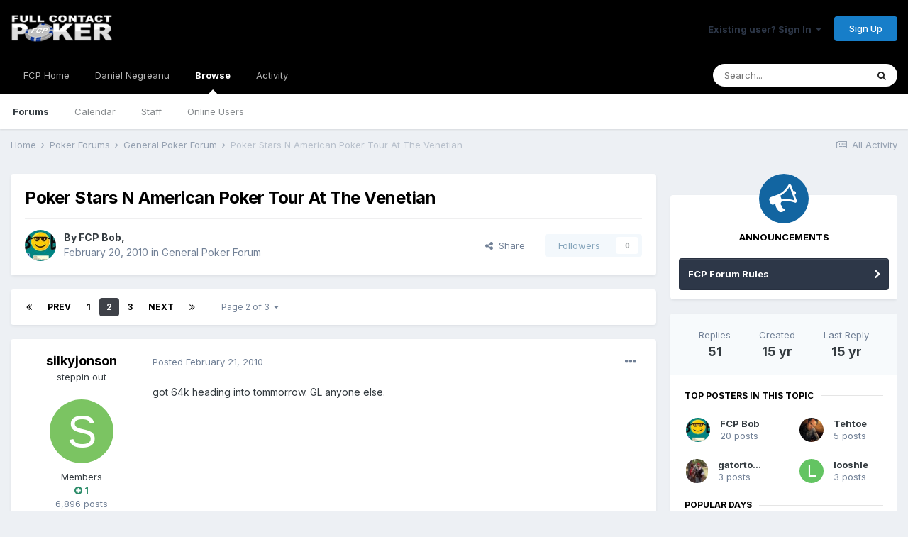

--- FILE ---
content_type: text/html;charset=UTF-8
request_url: https://fullcontactpoker.com/poker-forum/index.php?/topic/141115-poker-stars-n-american-poker-tour-at-the-venetian/page/2/
body_size: 29498
content:
<!DOCTYPE html>
<html lang="en-US" dir="ltr">
	<head>
		<meta charset="utf-8">
		<title>Poker Stars N American Poker Tour At The Venetian - Page 2 - General Poker Forum - FCP Poker Forum</title>
		
		

	<meta name="viewport" content="width=device-width, initial-scale=1">


	
	


	<meta name="twitter:card" content="summary" />


	
		<meta name="twitter:site" content="@pokerfcp" />
	


	
		
			
				<meta property="og:title" content="Poker Stars N American Poker Tour At The Venetian">
			
		
	

	
		
			
				<meta property="og:type" content="object">
			
		
	

	
		
			
				<meta property="og:url" content="https://fullcontactpoker.com/poker-forum/index.php?/topic/141115-poker-stars-n-american-poker-tour-at-the-venetian/">
			
		
	

	
		
			
				<meta property="og:updated_time" content="2010-02-25T03:43:22Z">
			
		
	

	
		
			
				<meta property="og:site_name" content="FCP Poker Forum">
			
		
	

	
		
			
				<meta property="og:locale" content="en_US">
			
		
	


	
		<link rel="first" href="https://fullcontactpoker.com/poker-forum/index.php?/topic/141115-poker-stars-n-american-poker-tour-at-the-venetian/" />
	

	
		<link rel="prev" href="https://fullcontactpoker.com/poker-forum/index.php?/topic/141115-poker-stars-n-american-poker-tour-at-the-venetian/" />
	

	
		<link rel="next" href="https://fullcontactpoker.com/poker-forum/index.php?/topic/141115-poker-stars-n-american-poker-tour-at-the-venetian/page/3/" />
	

	
		<link rel="last" href="https://fullcontactpoker.com/poker-forum/index.php?/topic/141115-poker-stars-n-american-poker-tour-at-the-venetian/page/3/" />
	

	
		<link rel="canonical" href="https://fullcontactpoker.com/poker-forum/index.php?/topic/141115-poker-stars-n-american-poker-tour-at-the-venetian/page/2/" />
	




<link rel="manifest" href="https://fullcontactpoker.com/poker-forum/index.php?/manifest.webmanifest/">
<meta name="msapplication-config" content="https://fullcontactpoker.com/poker-forum/index.php?/browserconfig.xml/">
<meta name="msapplication-starturl" content="/">
<meta name="application-name" content="FCP Poker Forum">

<meta name="apple-mobile-web-app-title" content="FCP Poker Forum">

	<meta name="theme-color" content="#000000">






		


	
		<link href="https://fonts.googleapis.com/css?family=Inter:300,300i,400,400i,500,700,700i" rel="stylesheet" referrerpolicy="origin">
	



	<link rel='stylesheet' href='https://fullcontactpoker.com/poker-forum/uploads/css_built_1/341e4a57816af3ba440d891ca87450ff_framework.css?v=991ba8961e1620739853' media='all'>

	<link rel='stylesheet' href='https://fullcontactpoker.com/poker-forum/uploads/css_built_1/05e81b71abe4f22d6eb8d1a929494829_responsive.css?v=991ba8961e1620739853' media='all'>

	<link rel='stylesheet' href='https://fullcontactpoker.com/poker-forum/uploads/css_built_1/90eb5adf50a8c640f633d47fd7eb1778_core.css?v=991ba8961e1620739853' media='all'>

	<link rel='stylesheet' href='https://fullcontactpoker.com/poker-forum/uploads/css_built_1/5a0da001ccc2200dc5625c3f3934497d_core_responsive.css?v=991ba8961e1620739853' media='all'>

	<link rel='stylesheet' href='https://fullcontactpoker.com/poker-forum/uploads/css_built_1/62e269ced0fdab7e30e026f1d30ae516_forums.css?v=991ba8961e1620739853' media='all'>

	<link rel='stylesheet' href='https://fullcontactpoker.com/poker-forum/uploads/css_built_1/76e62c573090645fb99a15a363d8620e_forums_responsive.css?v=991ba8961e1620739853' media='all'>

	<link rel='stylesheet' href='https://fullcontactpoker.com/poker-forum/uploads/css_built_1/ebdea0c6a7dab6d37900b9190d3ac77b_topics.css?v=991ba8961e1620739853' media='all'>





<link rel='stylesheet' href='https://fullcontactpoker.com/poker-forum/uploads/css_built_1/258adbb6e4f3e83cd3b355f84e3fa002_custom.css?v=991ba8961e1620739853' media='all'>




		
		

	
	<link rel='shortcut icon' href='https://fullcontactpoker.com/poker-forum/uploads/monthly_2019_09/favicon.ico' type="image/x-icon">

	</head>
	<body class='ipsApp ipsApp_front ipsJS_none ipsClearfix' data-controller='core.front.core.app' data-message="" data-pageApp='forums' data-pageLocation='front' data-pageModule='forums' data-pageController='topic' data-pageID='141115' >
		<a href='#ipsLayout_mainArea' class='ipsHide' title='Go to main content on this page' accesskey='m'>Jump to content</a>
		
			<div id='ipsLayout_header' class='ipsClearfix'>
				





				<header>
					<div class='ipsLayout_container'>
						


<a href='https://fullcontactpoker.com/poker-forum/' id='elLogo' accesskey='1'><img src="https://fullcontactpoker.com/poker-forum/uploads/monthly_2019_09/full-contact-poker-daniel-negreanu.png.c039129130c56c4044923e6b3cf2878f.png" alt='FCP Poker Forum'></a>

						

	<ul id='elUserNav' class='ipsList_inline cSignedOut ipsResponsive_showDesktop'>
		
		<li id='elSignInLink'>
			<a href='https://fullcontactpoker.com/poker-forum/index.php?/login/' data-ipsMenu-closeOnClick="false" data-ipsMenu id='elUserSignIn'>
				Existing user? Sign In &nbsp;<i class='fa fa-caret-down'></i>
			</a>
			
<div id='elUserSignIn_menu' class='ipsMenu ipsMenu_auto ipsHide'>
	<form accept-charset='utf-8' method='post' action='https://fullcontactpoker.com/poker-forum/index.php?/login/' data-controller="core.global.core.login">
		<input type="hidden" name="csrfKey" value="31450a9feabcab10877206794cefeb9a">
		<input type="hidden" name="ref" value="aHR0cHM6Ly9mdWxsY29udGFjdHBva2VyLmNvbS9wb2tlci1mb3J1bS9pbmRleC5waHA/L3RvcGljLzE0MTExNS1wb2tlci1zdGFycy1uLWFtZXJpY2FuLXBva2VyLXRvdXItYXQtdGhlLXZlbmV0aWFuL3BhZ2UvMi8=">
		<div data-role="loginForm">
			
			
			
				
<div class="ipsPad ipsForm ipsForm_vertical">
	<h4 class="ipsType_sectionHead">Sign In</h4>
	<br><br>
	<ul class='ipsList_reset'>
		<li class="ipsFieldRow ipsFieldRow_noLabel ipsFieldRow_fullWidth">
			
			
				<input type="text" placeholder="Display Name or Email Address" name="auth" autocomplete="email">
			
		</li>
		<li class="ipsFieldRow ipsFieldRow_noLabel ipsFieldRow_fullWidth">
			<input type="password" placeholder="Password" name="password" autocomplete="current-password">
		</li>
		<li class="ipsFieldRow ipsFieldRow_checkbox ipsClearfix">
			<span class="ipsCustomInput">
				<input type="checkbox" name="remember_me" id="remember_me_checkbox" value="1" checked aria-checked="true">
				<span></span>
			</span>
			<div class="ipsFieldRow_content">
				<label class="ipsFieldRow_label" for="remember_me_checkbox">Remember me</label>
				<span class="ipsFieldRow_desc">Not recommended on shared computers</span>
			</div>
		</li>
		<li class="ipsFieldRow ipsFieldRow_fullWidth">
			<button type="submit" name="_processLogin" value="usernamepassword" class="ipsButton ipsButton_primary ipsButton_small" id="elSignIn_submit">Sign In</button>
			
				<p class="ipsType_right ipsType_small">
					
						<a href='https://fullcontactpoker.com/poker-forum/index.php?/lostpassword/' data-ipsDialog data-ipsDialog-title='Forgot your password?'>
					
					Forgot your password?</a>
				</p>
			
		</li>
	</ul>
</div>
			
		</div>
	</form>
</div>
		</li>
		
			<li>
				
					<a href='https://fullcontactpoker.com/poker-forum/index.php?/register/' data-ipsDialog data-ipsDialog-size='narrow' data-ipsDialog-title='Sign Up' id='elRegisterButton' class='ipsButton ipsButton_normal ipsButton_primary'>Sign Up</a>
				
			</li>
		
	</ul>

						
<ul class='ipsMobileHamburger ipsList_reset ipsResponsive_hideDesktop'>
	<li data-ipsDrawer data-ipsDrawer-drawerElem='#elMobileDrawer'>
		<a href='#'>
			
			
				
			
			
			
			<i class='fa fa-navicon'></i>
		</a>
	</li>
</ul>
					</div>
				</header>
				

	<nav data-controller='core.front.core.navBar' class=' ipsResponsive_showDesktop'>
		<div class='ipsNavBar_primary ipsLayout_container '>
			<ul data-role="primaryNavBar" class='ipsClearfix'>
				


	
		
		
		<li  id='elNavSecondary_17' data-role="navBarItem" data-navApp="core" data-navExt="CustomItem">
			
			
				<a href="https://fullcontactpoker.com"  data-navItem-id="17" >
					FCP Home<span class='ipsNavBar_active__identifier'></span>
				</a>
			
			
		</li>
	
	

	
		
		
		<li  id='elNavSecondary_18' data-role="navBarItem" data-navApp="core" data-navExt="CustomItem">
			
			
				<a href="https://danielnegreanu.com"  data-navItem-id="18" >
					Daniel Negreanu<span class='ipsNavBar_active__identifier'></span>
				</a>
			
			
		</li>
	
	

	
		
		
			
		
		<li class='ipsNavBar_active' data-active id='elNavSecondary_1' data-role="navBarItem" data-navApp="core" data-navExt="CustomItem">
			
			
				<a href="https://fullcontactpoker.com/poker-forum/"  data-navItem-id="1" data-navDefault>
					Browse<span class='ipsNavBar_active__identifier'></span>
				</a>
			
			
				<ul class='ipsNavBar_secondary ' data-role='secondaryNavBar'>
					


	
	

	
		
		
			
		
		<li class='ipsNavBar_active' data-active id='elNavSecondary_10' data-role="navBarItem" data-navApp="forums" data-navExt="Forums">
			
			
				<a href="https://fullcontactpoker.com/poker-forum/index.php"  data-navItem-id="10" data-navDefault>
					Forums<span class='ipsNavBar_active__identifier'></span>
				</a>
			
			
		</li>
	
	

	
		
		
		<li  id='elNavSecondary_11' data-role="navBarItem" data-navApp="calendar" data-navExt="Calendar">
			
			
				<a href="https://fullcontactpoker.com/poker-forum/index.php?/calendar/"  data-navItem-id="11" >
					Calendar<span class='ipsNavBar_active__identifier'></span>
				</a>
			
			
		</li>
	
	

	
	

	
		
		
		<li  id='elNavSecondary_13' data-role="navBarItem" data-navApp="core" data-navExt="StaffDirectory">
			
			
				<a href="https://fullcontactpoker.com/poker-forum/index.php?/staff/"  data-navItem-id="13" >
					Staff<span class='ipsNavBar_active__identifier'></span>
				</a>
			
			
		</li>
	
	

	
		
		
		<li  id='elNavSecondary_14' data-role="navBarItem" data-navApp="core" data-navExt="OnlineUsers">
			
			
				<a href="https://fullcontactpoker.com/poker-forum/index.php?/online/"  data-navItem-id="14" >
					Online Users<span class='ipsNavBar_active__identifier'></span>
				</a>
			
			
		</li>
	
	

	
	

					<li class='ipsHide' id='elNavigationMore_1' data-role='navMore'>
						<a href='#' data-ipsMenu data-ipsMenu-appendTo='#elNavigationMore_1' id='elNavigationMore_1_dropdown'>More <i class='fa fa-caret-down'></i></a>
						<ul class='ipsHide ipsMenu ipsMenu_auto' id='elNavigationMore_1_dropdown_menu' data-role='moreDropdown'></ul>
					</li>
				</ul>
			
		</li>
	
	

	
		
		
		<li  id='elNavSecondary_2' data-role="navBarItem" data-navApp="core" data-navExt="CustomItem">
			
			
				<a href="https://fullcontactpoker.com/poker-forum/index.php?/discover/"  data-navItem-id="2" >
					Activity<span class='ipsNavBar_active__identifier'></span>
				</a>
			
			
				<ul class='ipsNavBar_secondary ipsHide' data-role='secondaryNavBar'>
					


	
		
		
		<li  id='elNavSecondary_4' data-role="navBarItem" data-navApp="core" data-navExt="AllActivity">
			
			
				<a href="https://fullcontactpoker.com/poker-forum/index.php?/discover/"  data-navItem-id="4" >
					All Activity<span class='ipsNavBar_active__identifier'></span>
				</a>
			
			
		</li>
	
	

	
	

	
	

	
	

	
		
		
		<li  id='elNavSecondary_8' data-role="navBarItem" data-navApp="core" data-navExt="Search">
			
			
				<a href="https://fullcontactpoker.com/poker-forum/index.php?/search/"  data-navItem-id="8" >
					Search<span class='ipsNavBar_active__identifier'></span>
				</a>
			
			
		</li>
	
	

	
	

					<li class='ipsHide' id='elNavigationMore_2' data-role='navMore'>
						<a href='#' data-ipsMenu data-ipsMenu-appendTo='#elNavigationMore_2' id='elNavigationMore_2_dropdown'>More <i class='fa fa-caret-down'></i></a>
						<ul class='ipsHide ipsMenu ipsMenu_auto' id='elNavigationMore_2_dropdown_menu' data-role='moreDropdown'></ul>
					</li>
				</ul>
			
		</li>
	
	

	
	

				<li class='ipsHide' id='elNavigationMore' data-role='navMore'>
					<a href='#' data-ipsMenu data-ipsMenu-appendTo='#elNavigationMore' id='elNavigationMore_dropdown'>More</a>
					<ul class='ipsNavBar_secondary ipsHide' data-role='secondaryNavBar'>
						<li class='ipsHide' id='elNavigationMore_more' data-role='navMore'>
							<a href='#' data-ipsMenu data-ipsMenu-appendTo='#elNavigationMore_more' id='elNavigationMore_more_dropdown'>More <i class='fa fa-caret-down'></i></a>
							<ul class='ipsHide ipsMenu ipsMenu_auto' id='elNavigationMore_more_dropdown_menu' data-role='moreDropdown'></ul>
						</li>
					</ul>
				</li>
			</ul>
			

	<div id="elSearchWrapper">
		<div id='elSearch' class='' data-controller='core.front.core.quickSearch'>
			<form accept-charset='utf-8' action='//fullcontactpoker.com/poker-forum/index.php?/search/&amp;do=quicksearch' method='post'>
				<input type='search' id='elSearchField' placeholder='Search...' name='q' autocomplete='off' aria-label='Search'>
				<button class='cSearchSubmit' type="submit" aria-label='Search'><i class="fa fa-search"></i></button>
				<div id="elSearchExpanded">
					<div class="ipsMenu_title">
						Search In
					</div>
					<ul class="ipsSideMenu_list ipsSideMenu_withRadios ipsSideMenu_small" data-ipsSideMenu data-ipsSideMenu-type="radio" data-ipsSideMenu-responsive="false" data-role="searchContexts">
						<li>
							<span class='ipsSideMenu_item ipsSideMenu_itemActive' data-ipsMenuValue='all'>
								<input type="radio" name="type" value="all" checked id="elQuickSearchRadio_type_all">
								<label for='elQuickSearchRadio_type_all' id='elQuickSearchRadio_type_all_label'>Everywhere</label>
							</span>
						</li>
						
						
							<li>
								<span class='ipsSideMenu_item' data-ipsMenuValue='forums_topic'>
									<input type="radio" name="type" value="forums_topic" id="elQuickSearchRadio_type_forums_topic">
									<label for='elQuickSearchRadio_type_forums_topic' id='elQuickSearchRadio_type_forums_topic_label'>Topics</label>
								</span>
							</li>
						
						
							
								<li>
									<span class='ipsSideMenu_item' data-ipsMenuValue='contextual_{&quot;type&quot;:&quot;forums_topic&quot;,&quot;nodes&quot;:7}'>
										<input type="radio" name="type" value='contextual_{&quot;type&quot;:&quot;forums_topic&quot;,&quot;nodes&quot;:7}' id='elQuickSearchRadio_type_contextual_df0d753b19f300520083916014f4ba52'>
										<label for='elQuickSearchRadio_type_contextual_df0d753b19f300520083916014f4ba52' id='elQuickSearchRadio_type_contextual_df0d753b19f300520083916014f4ba52_label'>This Forum</label>
									</span>
								</li>
							
								<li>
									<span class='ipsSideMenu_item' data-ipsMenuValue='contextual_{&quot;type&quot;:&quot;forums_topic&quot;,&quot;item&quot;:141115}'>
										<input type="radio" name="type" value='contextual_{&quot;type&quot;:&quot;forums_topic&quot;,&quot;item&quot;:141115}' id='elQuickSearchRadio_type_contextual_2533e70de5a5a5862f20996997f94973'>
										<label for='elQuickSearchRadio_type_contextual_2533e70de5a5a5862f20996997f94973' id='elQuickSearchRadio_type_contextual_2533e70de5a5a5862f20996997f94973_label'>This Topic</label>
									</span>
								</li>
							
						
						<li data-role="showMoreSearchContexts">
							<span class='ipsSideMenu_item' data-action="showMoreSearchContexts" data-exclude="forums_topic">
								More options...
							</span>
						</li>
					</ul>
					<div class="ipsMenu_title">
						Find results that contain...
					</div>
					<ul class='ipsSideMenu_list ipsSideMenu_withRadios ipsSideMenu_small ipsType_normal' role="radiogroup" data-ipsSideMenu data-ipsSideMenu-type="radio" data-ipsSideMenu-responsive="false" data-filterType='andOr'>
						
							<li>
								<span class='ipsSideMenu_item ipsSideMenu_itemActive' data-ipsMenuValue='or'>
									<input type="radio" name="search_and_or" value="or" checked id="elRadio_andOr_or">
									<label for='elRadio_andOr_or' id='elField_andOr_label_or'><em>Any</em> of my search term words</label>
								</span>
							</li>
						
							<li>
								<span class='ipsSideMenu_item ' data-ipsMenuValue='and'>
									<input type="radio" name="search_and_or" value="and"  id="elRadio_andOr_and">
									<label for='elRadio_andOr_and' id='elField_andOr_label_and'><em>All</em> of my search term words</label>
								</span>
							</li>
						
					</ul>
					<div class="ipsMenu_title">
						Find results in...
					</div>
					<ul class='ipsSideMenu_list ipsSideMenu_withRadios ipsSideMenu_small ipsType_normal' role="radiogroup" data-ipsSideMenu data-ipsSideMenu-type="radio" data-ipsSideMenu-responsive="false" data-filterType='searchIn'>
						<li>
							<span class='ipsSideMenu_item ipsSideMenu_itemActive' data-ipsMenuValue='all'>
								<input type="radio" name="search_in" value="all" checked id="elRadio_searchIn_and">
								<label for='elRadio_searchIn_and' id='elField_searchIn_label_all'>Content titles and body</label>
							</span>
						</li>
						<li>
							<span class='ipsSideMenu_item' data-ipsMenuValue='titles'>
								<input type="radio" name="search_in" value="titles" id="elRadio_searchIn_titles">
								<label for='elRadio_searchIn_titles' id='elField_searchIn_label_titles'>Content titles only</label>
							</span>
						</li>
					</ul>
				</div>
			</form>
		</div>
	</div>

		</div>
	</nav>

				
<ul id='elMobileNav' class='ipsResponsive_hideDesktop' data-controller='core.front.core.mobileNav'>
	
		
			
			
				
				
			
				
					<li id='elMobileBreadcrumb'>
						<a href='https://fullcontactpoker.com/poker-forum/index.php?/forum/7-general-poker-forum/'>
							<span>General Poker Forum</span>
						</a>
					</li>
				
				
			
				
				
			
		
	
	
	
	<li >
		<a data-action="defaultStream" href='https://fullcontactpoker.com/poker-forum/index.php?/discover/'><i class="fa fa-newspaper-o" aria-hidden="true"></i></a>
	</li>

	

	
		<li class='ipsJS_show'>
			<a href='https://fullcontactpoker.com/poker-forum/index.php?/search/'><i class='fa fa-search'></i></a>
		</li>
	
</ul>
			</div>
		
		<main id='ipsLayout_body' class='ipsLayout_container'>
			<div id='ipsLayout_contentArea'>
				<div id='ipsLayout_contentWrapper'>
					
<nav class='ipsBreadcrumb ipsBreadcrumb_top ipsFaded_withHover'>
	

	<ul class='ipsList_inline ipsPos_right'>
		
		<li >
			<a data-action="defaultStream" class='ipsType_light '  href='https://fullcontactpoker.com/poker-forum/index.php?/discover/'><i class="fa fa-newspaper-o" aria-hidden="true"></i> <span>All Activity</span></a>
		</li>
		
	</ul>

	<ul data-role="breadcrumbList">
		<li>
			<a title="Home" href='https://fullcontactpoker.com/poker-forum/'>
				<span>Home <i class='fa fa-angle-right'></i></span>
			</a>
		</li>
		
		
			<li>
				
					<a href='https://fullcontactpoker.com/poker-forum/index.php?/forum/57-poker-forums/'>
						<span>Poker Forums <i class='fa fa-angle-right' aria-hidden="true"></i></span>
					</a>
				
			</li>
		
			<li>
				
					<a href='https://fullcontactpoker.com/poker-forum/index.php?/forum/7-general-poker-forum/'>
						<span>General Poker Forum <i class='fa fa-angle-right' aria-hidden="true"></i></span>
					</a>
				
			</li>
		
			<li>
				
					Poker Stars N American Poker Tour At The Venetian
				
			</li>
		
	</ul>
</nav>
					
					<div id='ipsLayout_mainArea'>
						
						
						
						

	




						



<div class='ipsPageHeader ipsResponsive_pull ipsBox ipsPadding sm:ipsPadding:half ipsMargin_bottom'>
	
	<div class='ipsFlex ipsFlex-ai:center ipsFlex-fw:wrap ipsGap:4'>
		<div class='ipsFlex-flex:11'>
			<h1 class='ipsType_pageTitle ipsContained_container'>
				

				
				
					<span class='ipsType_break ipsContained'>
						<span>Poker Stars N American Poker Tour At The Venetian</span>
					</span>
				
			</h1>
			
			
		</div>
		
	</div>
	<hr class='ipsHr'>
	<div class='ipsPageHeader__meta ipsFlex ipsFlex-jc:between ipsFlex-ai:center ipsFlex-fw:wrap ipsGap:3'>
		<div class='ipsFlex-flex:11'>
			<div class='ipsPhotoPanel ipsPhotoPanel_mini ipsPhotoPanel_notPhone ipsClearfix'>
				


	<a href="https://fullcontactpoker.com/poker-forum/index.php?/profile/15500-fcp-bob/" data-ipsHover data-ipsHover-target="https://fullcontactpoker.com/poker-forum/index.php?/profile/15500-fcp-bob/&amp;do=hovercard" class="ipsUserPhoto ipsUserPhoto_mini" title="Go to FCP Bob's profile">
		<img src='https://fullcontactpoker.com/poker-forum/uploads/av-15500.jpg' alt='FCP Bob'>
	</a>

				<div>
					<p class='ipsType_reset ipsType_blendLinks'>
						<span class='ipsType_normal'>
						
							<strong>By 

<a href='https://fullcontactpoker.com/poker-forum/index.php?/profile/15500-fcp-bob/' data-ipsHover data-ipsHover-target='https://fullcontactpoker.com/poker-forum/index.php?/profile/15500-fcp-bob/&amp;do=hovercard&amp;referrer=https%253A%252F%252Ffullcontactpoker.com%252Fpoker-forum%252Findex.php%253F%252Ftopic%252F141115-poker-stars-n-american-poker-tour-at-the-venetian%252Fpage%252F2%252F' title="Go to FCP Bob's profile" class="ipsType_break">FCP Bob</a>, </strong><br />
							<span class='ipsType_light'><time datetime='2010-02-20T20:02:42Z' title='02/20/2010 08:02  PM' data-short='15 yr'>February 20, 2010</time> in <a href="https://fullcontactpoker.com/poker-forum/index.php?/forum/7-general-poker-forum/">General Poker Forum</a></span>
						
						</span>
					</p>
				</div>
			</div>
		</div>
		
			<div class='ipsFlex-flex:01 ipsResponsive_hidePhone'>
				<div class='ipsFlex ipsFlex-ai:center ipsFlex-jc:center ipsGap:3 ipsGap_row:0'>
					
						


    <a href='#elShareItem_1425964906_menu' id='elShareItem_1425964906' data-ipsMenu class='ipsShareButton ipsButton ipsButton_verySmall ipsButton_link ipsButton_link--light'>
        <span><i class='fa fa-share-alt'></i></span> &nbsp;Share
    </a>

    <div class='ipsPadding ipsMenu ipsMenu_auto ipsHide' id='elShareItem_1425964906_menu' data-controller="core.front.core.sharelink">
        <ul class='ipsList_inline'>
            
                <li>
<a href="http://twitter.com/share?url=https%3A%2F%2Ffullcontactpoker.com%2Fpoker-forum%2Findex.php%3F%2Ftopic%2F141115-poker-stars-n-american-poker-tour-at-the-venetian%2F" class="cShareLink cShareLink_twitter" target="_blank" data-role="shareLink" title='Share on Twitter' data-ipsTooltip rel='noopener'>
	<i class="fa fa-twitter"></i>
</a></li>
            
                <li>
<a href="https://www.facebook.com/sharer/sharer.php?u=https%3A%2F%2Ffullcontactpoker.com%2Fpoker-forum%2Findex.php%3F%2Ftopic%2F141115-poker-stars-n-american-poker-tour-at-the-venetian%2F" class="cShareLink cShareLink_facebook" target="_blank" data-role="shareLink" title='Share on Facebook' data-ipsTooltip rel='noopener'>
	<i class="fa fa-facebook"></i>
</a></li>
            
                <li>
<a href="http://www.reddit.com/submit?url=https%3A%2F%2Ffullcontactpoker.com%2Fpoker-forum%2Findex.php%3F%2Ftopic%2F141115-poker-stars-n-american-poker-tour-at-the-venetian%2F&amp;title=Poker+Stars+N+American+Poker+Tour+At+The+Venetian" class="cShareLink cShareLink_reddit" target="_blank" title='Share on Reddit' data-ipsTooltip rel='noopener'>
	<i class="fa fa-reddit"></i>
</a></li>
            
                <li>
<a href="http://pinterest.com/pin/create/button/?url=https://fullcontactpoker.com/poker-forum/index.php?/topic/141115-poker-stars-n-american-poker-tour-at-the-venetian/&amp;media=" class="cShareLink cShareLink_pinterest" target="_blank" data-role="shareLink" title='Share on Pinterest' data-ipsTooltip rel='noopener'>
	<i class="fa fa-pinterest"></i>
</a></li>
            
        </ul>
    </div>

					
					



					

<span data-followApp='forums' data-followArea='topic' data-followID='141115' data-controller='core.front.core.followButton'>
	

	<a href='https://fullcontactpoker.com/poker-forum/index.php?/login/' class="ipsFollow ipsPos_middle ipsButton ipsButton_light ipsButton_verySmall ipsButton_disabled" data-role="followButton" data-ipsTooltip title='Sign in to follow this'>
		<span>Followers</span>
		<span class='ipsCommentCount'>0</span>
	</a>

</span>
				</div>
			</div>
					
	</div>
	
	
</div>






<div class='ipsClearfix'>
	<ul class="ipsToolList ipsToolList_horizontal ipsClearfix ipsSpacer_both ipsResponsive_hidePhone">
		
		
		
	</ul>
</div>

<div id='comments' data-controller='core.front.core.commentFeed,forums.front.topic.view, core.front.core.ignoredComments' data-autoPoll data-baseURL='https://fullcontactpoker.com/poker-forum/index.php?/topic/141115-poker-stars-n-american-poker-tour-at-the-venetian/'  data-feedID='topic-141115' class='cTopic ipsClear ipsSpacer_top'>
	
			

				<div class="ipsBox ipsResponsive_pull ipsPadding:half ipsClearfix ipsClear ipsMargin_bottom">
					
					
						


	
	<ul class='ipsPagination' id='elPagination_face3e73f9dff58ac328d0bcf21d6cfd_1535763128' data-ipsPagination-seoPagination='true' data-pages='3' data-ipsPagination  data-ipsPagination-pages="3" data-ipsPagination-perPage='25'>
		
			
				<li class='ipsPagination_first'><a href='https://fullcontactpoker.com/poker-forum/index.php?/topic/141115-poker-stars-n-american-poker-tour-at-the-venetian/#comments' rel="first" data-page='1' data-ipsTooltip title='First page'><i class='fa fa-angle-double-left'></i></a></li>
				<li class='ipsPagination_prev'><a href='https://fullcontactpoker.com/poker-forum/index.php?/topic/141115-poker-stars-n-american-poker-tour-at-the-venetian/#comments' rel="prev" data-page='1' data-ipsTooltip title='Previous page'>Prev</a></li>
				
					<li class='ipsPagination_page'><a href='https://fullcontactpoker.com/poker-forum/index.php?/topic/141115-poker-stars-n-american-poker-tour-at-the-venetian/#comments' data-page='1'>1</a></li>
				
			
			<li class='ipsPagination_page ipsPagination_active'><a href='https://fullcontactpoker.com/poker-forum/index.php?/topic/141115-poker-stars-n-american-poker-tour-at-the-venetian/page/2/#comments' data-page='2'>2</a></li>
			
				
					<li class='ipsPagination_page'><a href='https://fullcontactpoker.com/poker-forum/index.php?/topic/141115-poker-stars-n-american-poker-tour-at-the-venetian/page/3/#comments' data-page='3'>3</a></li>
				
				<li class='ipsPagination_next'><a href='https://fullcontactpoker.com/poker-forum/index.php?/topic/141115-poker-stars-n-american-poker-tour-at-the-venetian/page/3/#comments' rel="next" data-page='3' data-ipsTooltip title='Next page'>Next</a></li>
				<li class='ipsPagination_last'><a href='https://fullcontactpoker.com/poker-forum/index.php?/topic/141115-poker-stars-n-american-poker-tour-at-the-venetian/page/3/#comments' rel="last" data-page='3' data-ipsTooltip title='Last page'><i class='fa fa-angle-double-right'></i></a></li>
			
			
				<li class='ipsPagination_pageJump'>
					<a href='#' data-ipsMenu data-ipsMenu-closeOnClick='false' data-ipsMenu-appendTo='#elPagination_face3e73f9dff58ac328d0bcf21d6cfd_1535763128' id='elPagination_face3e73f9dff58ac328d0bcf21d6cfd_1535763128_jump'>Page 2 of 3 &nbsp;<i class='fa fa-caret-down'></i></a>
					<div class='ipsMenu ipsMenu_narrow ipsPadding ipsHide' id='elPagination_face3e73f9dff58ac328d0bcf21d6cfd_1535763128_jump_menu'>
						<form accept-charset='utf-8' method='post' action='https://fullcontactpoker.com/poker-forum/index.php?/topic/141115-poker-stars-n-american-poker-tour-at-the-venetian/#comments' data-role="pageJump">
							<ul class='ipsForm ipsForm_horizontal'>
								<li class='ipsFieldRow'>
									<input type='number' min='1' max='3' placeholder='Page number' class='ipsField_fullWidth' name='page'>
								</li>
								<li class='ipsFieldRow ipsFieldRow_fullWidth'>
									<input type='submit' class='ipsButton_fullWidth ipsButton ipsButton_verySmall ipsButton_primary' value='Go'>
								</li>
							</ul>
						</form>
					</div>
				</li>
			
		
	</ul>

					
				</div>
			
	

	

<div data-controller='core.front.core.recommendedComments' data-url='https://fullcontactpoker.com/poker-forum/index.php?/topic/141115-poker-stars-n-american-poker-tour-at-the-venetian/&amp;recommended=comments' class='ipsRecommendedComments ipsHide'>
	<div data-role="recommendedComments">
		<h2 class='ipsType_sectionHead ipsType_large ipsType_bold ipsMargin_bottom'>Recommended Posts</h2>
		
	</div>
</div>
	
	<div id="elPostFeed" data-role='commentFeed' data-controller='core.front.core.moderation' >
		<form action="https://fullcontactpoker.com/poker-forum/index.php?/topic/141115-poker-stars-n-american-poker-tour-at-the-venetian/page/2/&amp;csrfKey=31450a9feabcab10877206794cefeb9a&amp;do=multimodComment" method="post" data-ipsPageAction data-role='moderationTools'>
			
			
				

					

					
					




<a id='comment-3296595'></a>
<article  id='elComment_3296595' class='cPost ipsBox ipsResponsive_pull  ipsComment  ipsComment_parent ipsClearfix ipsClear ipsColumns ipsColumns_noSpacing ipsColumns_collapsePhone    '>
	

	

	<div class='cAuthorPane_mobile ipsResponsive_showPhone'>
		<div class='cAuthorPane_photo'>
			


	<a href="https://fullcontactpoker.com/poker-forum/index.php?/profile/8770-silkyjonson/" data-ipsHover data-ipsHover-target="https://fullcontactpoker.com/poker-forum/index.php?/profile/8770-silkyjonson/&amp;do=hovercard" class="ipsUserPhoto ipsUserPhoto_large" title="Go to silkyjonson's profile">
		<img src='data:image/svg+xml,%3Csvg%20xmlns%3D%22http%3A%2F%2Fwww.w3.org%2F2000%2Fsvg%22%20viewBox%3D%220%200%201024%201024%22%20style%3D%22background%3A%237bc462%22%3E%3Cg%3E%3Ctext%20text-anchor%3D%22middle%22%20dy%3D%22.35em%22%20x%3D%22512%22%20y%3D%22512%22%20fill%3D%22%23ffffff%22%20font-size%3D%22700%22%20font-family%3D%22-apple-system%2C%20BlinkMacSystemFont%2C%20Roboto%2C%20Helvetica%2C%20Arial%2C%20sans-serif%22%3ES%3C%2Ftext%3E%3C%2Fg%3E%3C%2Fsvg%3E' alt='silkyjonson'>
	</a>

			
		</div>
		<div class='cAuthorPane_content'>
			<h3 class='ipsType_sectionHead cAuthorPane_author ipsType_break ipsType_blendLinks ipsTruncate ipsTruncate_line'>
				

<a href='https://fullcontactpoker.com/poker-forum/index.php?/profile/8770-silkyjonson/' data-ipsHover data-ipsHover-target='https://fullcontactpoker.com/poker-forum/index.php?/profile/8770-silkyjonson/&amp;do=hovercard&amp;referrer=https%253A%252F%252Ffullcontactpoker.com%252Fpoker-forum%252Findex.php%253F%252Ftopic%252F141115-poker-stars-n-american-poker-tour-at-the-venetian%252Fpage%252F2%252F' title="Go to silkyjonson's profile" class="ipsType_break">silkyjonson</a>
				<span class='ipsMargin_left:half'>

	
		<span title="Member's total reputation" data-ipsTooltip class='ipsRepBadge ipsRepBadge_positive'>
	
			<i class='fa fa-plus-circle'></i> 1
	
		</span>
	
</span>
			</h3>
			<div class='ipsType_light ipsType_reset'>
				<a href='https://fullcontactpoker.com/poker-forum/index.php?/topic/141115-poker-stars-n-american-poker-tour-at-the-venetian/&amp;do=findComment&amp;comment=3296595' class='ipsType_blendLinks'>Posted <time datetime='2010-02-21T07:23:47Z' title='02/21/2010 07:23  AM' data-short='15 yr'>February 21, 2010</time></a>
				
			</div>
		</div>
	</div>
	<aside class='ipsComment_author cAuthorPane ipsColumn ipsColumn_medium ipsResponsive_hidePhone'>
		<h3 class='ipsType_sectionHead cAuthorPane_author ipsType_blendLinks ipsType_break'><strong>

<a href='https://fullcontactpoker.com/poker-forum/index.php?/profile/8770-silkyjonson/' data-ipsHover data-ipsHover-target='https://fullcontactpoker.com/poker-forum/index.php?/profile/8770-silkyjonson/&amp;do=hovercard&amp;referrer=https%253A%252F%252Ffullcontactpoker.com%252Fpoker-forum%252Findex.php%253F%252Ftopic%252F141115-poker-stars-n-american-poker-tour-at-the-venetian%252Fpage%252F2%252F' title="Go to silkyjonson's profile" class="ipsType_break">silkyjonson</a></strong></h3>

		<ul class='cAuthorPane_info ipsList_reset'>
			
				<li data-role='member-title' class='ipsType_break'>steppin out</li>
			
			

			<li data-role='photo' class='cAuthorPane_photo'>
				


	<a href="https://fullcontactpoker.com/poker-forum/index.php?/profile/8770-silkyjonson/" data-ipsHover data-ipsHover-target="https://fullcontactpoker.com/poker-forum/index.php?/profile/8770-silkyjonson/&amp;do=hovercard" class="ipsUserPhoto ipsUserPhoto_large" title="Go to silkyjonson's profile">
		<img src='data:image/svg+xml,%3Csvg%20xmlns%3D%22http%3A%2F%2Fwww.w3.org%2F2000%2Fsvg%22%20viewBox%3D%220%200%201024%201024%22%20style%3D%22background%3A%237bc462%22%3E%3Cg%3E%3Ctext%20text-anchor%3D%22middle%22%20dy%3D%22.35em%22%20x%3D%22512%22%20y%3D%22512%22%20fill%3D%22%23ffffff%22%20font-size%3D%22700%22%20font-family%3D%22-apple-system%2C%20BlinkMacSystemFont%2C%20Roboto%2C%20Helvetica%2C%20Arial%2C%20sans-serif%22%3ES%3C%2Ftext%3E%3C%2Fg%3E%3C%2Fsvg%3E' alt='silkyjonson'>
	</a>

				
			</li>
			<li data-role='group'>Members</li>
			
			
				<li data-role='reputation-badge'>
					

	
		<span title="Member's total reputation" data-ipsTooltip class='ipsRepBadge ipsRepBadge_positive'>
	
			<i class='fa fa-plus-circle'></i> 1
	
		</span>
	

					
				</li>
				<li data-role='posts' class='ipsType_light'>6,896 posts</li>

				
				

	
	<li data-role='custom-field' class='ipsResponsive_hidePhone ipsType_break'>
		
<span class='ft'>Location:</span><span class='fc'>windsor</span>
	</li>
	

			
		</ul>
	</aside>
	<div class='ipsColumn ipsColumn_fluid ipsMargin:none'>
		

<div id='comment-3296595_wrap' data-controller='core.front.core.comment' data-commentApp='forums' data-commentType='forums' data-commentID="3296595" data-quoteData='{&quot;userid&quot;:8770,&quot;username&quot;:&quot;silkyjonson&quot;,&quot;timestamp&quot;:1266737027,&quot;contentapp&quot;:&quot;forums&quot;,&quot;contenttype&quot;:&quot;forums&quot;,&quot;contentid&quot;:141115,&quot;contentclass&quot;:&quot;forums_Topic&quot;,&quot;contentcommentid&quot;:3296595}' class='ipsComment_content ipsType_medium'>

	<div class='ipsComment_meta ipsType_light ipsFlex ipsFlex-ai:center ipsFlex-jc:between ipsFlex-fd:row-reverse'>
		<div class='ipsType_light ipsType_reset ipsType_blendLinks ipsComment_toolWrap'>
			<div class='ipsResponsive_hidePhone ipsComment_badges'>
				<ul class='ipsList_reset ipsFlex ipsFlex-jc:end ipsFlex-fw:wrap ipsGap:2 ipsGap_row:1'>
					
					
					
					
					
				</ul>
			</div>
			<ul class='ipsList_reset ipsComment_tools'>
				<li>
					<a href='#elControls_3296595_menu' class='ipsComment_ellipsis' id='elControls_3296595' title='More options...' data-ipsMenu data-ipsMenu-appendTo='#comment-3296595_wrap'><i class='fa fa-ellipsis-h'></i></a>
					<ul id='elControls_3296595_menu' class='ipsMenu ipsMenu_narrow ipsHide'>
						
						
							<li class='ipsMenu_item'><a href='https://fullcontactpoker.com/poker-forum/index.php?/topic/141115-poker-stars-n-american-poker-tour-at-the-venetian/&amp;do=findComment&amp;comment=3296595' title='Share this post' data-ipsDialog data-ipsDialog-size='narrow' data-ipsDialog-content='#elSharePost_3296595_menu' data-ipsDialog-title="Share this post" id='elSharePost_3296595' data-role='shareComment'>Share</a></li>
						
						
						
						
							
								
							
							
							
							
							
							
						
					</ul>
				</li>
				
			</ul>
		</div>

		<div class='ipsType_reset ipsResponsive_hidePhone'>
			<a href='https://fullcontactpoker.com/poker-forum/index.php?/topic/141115-poker-stars-n-american-poker-tour-at-the-venetian/&amp;do=findComment&amp;comment=3296595' class='ipsType_blendLinks'>Posted <time datetime='2010-02-21T07:23:47Z' title='02/21/2010 07:23  AM' data-short='15 yr'>February 21, 2010</time></a> 
			
			<span class='ipsResponsive_hidePhone'>
				
				
			</span>
		</div>
	</div>

	


	<div class='cPost_contentWrap'>
		
		<div data-role='commentContent' class='ipsType_normal ipsType_richText ipsPadding_bottom ipsContained' data-controller='core.front.core.lightboxedImages'>
			<p>got 64k heading into tommorrow.  GL anyone else.</p>

			
		</div>

		

		
			

		
	</div>

	

	<div class='ipsPadding ipsHide cPostShareMenu' id='elSharePost_3296595_menu'>
		<h5 class='ipsType_normal ipsType_reset'>Link to post</h5>
		
			
		
		
		<input type='text' value='https://fullcontactpoker.com/poker-forum/index.php?/topic/141115-poker-stars-n-american-poker-tour-at-the-venetian/&amp;do=findComment&amp;comment=3296595' class='ipsField_fullWidth'>

		
			<h5 class='ipsType_normal ipsType_reset ipsSpacer_top'>Share on other sites</h5>
			

	<ul class='ipsList_inline ipsList_noSpacing ipsClearfix' data-controller="core.front.core.sharelink">
		
			<li>
<a href="http://twitter.com/share?url=https%3A%2F%2Ffullcontactpoker.com%2Fpoker-forum%2Findex.php%3F%2Ftopic%2F141115-poker-stars-n-american-poker-tour-at-the-venetian%2F%26do%3DfindComment%26comment%3D3296595" class="cShareLink cShareLink_twitter" target="_blank" data-role="shareLink" title='Share on Twitter' data-ipsTooltip rel='noopener'>
	<i class="fa fa-twitter"></i>
</a></li>
		
			<li>
<a href="https://www.facebook.com/sharer/sharer.php?u=https%3A%2F%2Ffullcontactpoker.com%2Fpoker-forum%2Findex.php%3F%2Ftopic%2F141115-poker-stars-n-american-poker-tour-at-the-venetian%2F%26do%3DfindComment%26comment%3D3296595" class="cShareLink cShareLink_facebook" target="_blank" data-role="shareLink" title='Share on Facebook' data-ipsTooltip rel='noopener'>
	<i class="fa fa-facebook"></i>
</a></li>
		
			<li>
<a href="http://www.reddit.com/submit?url=https%3A%2F%2Ffullcontactpoker.com%2Fpoker-forum%2Findex.php%3F%2Ftopic%2F141115-poker-stars-n-american-poker-tour-at-the-venetian%2F%26do%3DfindComment%26comment%3D3296595&amp;title=Poker+Stars+N+American+Poker+Tour+At+The+Venetian" class="cShareLink cShareLink_reddit" target="_blank" title='Share on Reddit' data-ipsTooltip rel='noopener'>
	<i class="fa fa-reddit"></i>
</a></li>
		
			<li>
<a href="http://pinterest.com/pin/create/button/?url=https://fullcontactpoker.com/poker-forum/index.php?/topic/141115-poker-stars-n-american-poker-tour-at-the-venetian/%26do=findComment%26comment=3296595&amp;media=" class="cShareLink cShareLink_pinterest" target="_blank" data-role="shareLink" title='Share on Pinterest' data-ipsTooltip rel='noopener'>
	<i class="fa fa-pinterest"></i>
</a></li>
		
	</ul>

		
	</div>
</div>
	</div>
</article>
					
					
					
						







<div class="ipsBox cTopicOverview cTopicOverview--inline ipsFlex ipsFlex-fd:row md:ipsFlex-fd:row sm:ipsFlex-fd:column ipsMargin_bottom sm:ipsMargin_bottom:half sm:ipsMargin_top:half ipsResponsive_pull ipsResponsive_hideDesktop ipsResponsive_block " data-controller='forums.front.topic.activity'>

	<div class='cTopicOverview__header ipsAreaBackground_light ipsFlex sm:ipsFlex-fw:wrap sm:ipsFlex-jc:center'>
		<ul class='cTopicOverview__stats ipsPadding ipsMargin:none sm:ipsPadding_horizontal:half ipsFlex ipsFlex-flex:10 ipsFlex-jc:around ipsFlex-ai:center'>
			<li class='cTopicOverview__statItem ipsType_center'>
				<span class='cTopicOverview__statTitle ipsType_light ipsTruncate ipsTruncate_line'>Replies</span>
				<span class='cTopicOverview__statValue'>51</span>
			</li>
			<li class='cTopicOverview__statItem ipsType_center'>
				<span class='cTopicOverview__statTitle ipsType_light ipsTruncate ipsTruncate_line'>Created</span>
				<span class='cTopicOverview__statValue'><time datetime='2010-02-20T20:02:42Z' title='02/20/2010 08:02  PM' data-short='15 yr'>15 yr</time></span>
			</li>
			<li class='cTopicOverview__statItem ipsType_center'>
				<span class='cTopicOverview__statTitle ipsType_light ipsTruncate ipsTruncate_line'>Last Reply </span>
				<span class='cTopicOverview__statValue'><time datetime='2010-02-25T03:43:22Z' title='02/25/2010 03:43  AM' data-short='15 yr'>15 yr</time></span>
			</li>
		</ul>
		<a href='#' data-action='toggleOverview' class='cTopicOverview__toggle cTopicOverview__toggle--inline ipsType_large ipsType_light ipsPad ipsFlex ipsFlex-ai:center ipsFlex-jc:center'><i class='fa fa-chevron-down'></i></a>
	</div>
	
		<div class='cTopicOverview__preview ipsFlex-flex:10' data-role="preview">
			<div class='cTopicOverview__previewInner ipsPadding_vertical ipsPadding_horizontal ipsResponsive_hidePhone ipsFlex ipsFlex-fd:row'>
				
					<div class='cTopicOverview__section--users ipsFlex-flex:00'>
						<h4 class='ipsType_reset cTopicOverview__sectionTitle ipsType_dark ipsType_uppercase ipsType_noBreak'>Top Posters In This Topic</h4>
						<ul class='cTopicOverview__dataList ipsMargin:none ipsPadding:none ipsList_style:none ipsFlex ipsFlex-jc:between ipsFlex-ai:center'>
							
								<li class="cTopicOverview__dataItem ipsMargin_right ipsFlex ipsFlex-jc:start ipsFlex-ai:center">
									


	<a href="https://fullcontactpoker.com/poker-forum/index.php?/profile/15500-fcp-bob/" data-ipsHover data-ipsHover-target="https://fullcontactpoker.com/poker-forum/index.php?/profile/15500-fcp-bob/&amp;do=hovercard" class="ipsUserPhoto ipsUserPhoto_tiny" title="Go to FCP Bob's profile">
		<img src='https://fullcontactpoker.com/poker-forum/uploads/av-15500.jpg' alt='FCP Bob'>
	</a>

									<p class='ipsMargin:none ipsPadding_left:half ipsPadding_right ipsType_right'>20</p>
								</li>
							
								<li class="cTopicOverview__dataItem ipsMargin_right ipsFlex ipsFlex-jc:start ipsFlex-ai:center">
									


	<a href="https://fullcontactpoker.com/poker-forum/index.php?/profile/28913-tehtoe/" data-ipsHover data-ipsHover-target="https://fullcontactpoker.com/poker-forum/index.php?/profile/28913-tehtoe/&amp;do=hovercard" class="ipsUserPhoto ipsUserPhoto_tiny" title="Go to Tehtoe's profile">
		<img src='https://fullcontactpoker.com/poker-forum/uploads/profile/photo-thumb-28913.jpg' alt='Tehtoe'>
	</a>

									<p class='ipsMargin:none ipsPadding_left:half ipsPadding_right ipsType_right'>5</p>
								</li>
							
								<li class="cTopicOverview__dataItem ipsMargin_right ipsFlex ipsFlex-jc:start ipsFlex-ai:center">
									


	<a href="https://fullcontactpoker.com/poker-forum/index.php?/profile/9072-gatortom64/" data-ipsHover data-ipsHover-target="https://fullcontactpoker.com/poker-forum/index.php?/profile/9072-gatortom64/&amp;do=hovercard" class="ipsUserPhoto ipsUserPhoto_tiny" title="Go to gatortom64's profile">
		<img src='https://fullcontactpoker.com/poker-forum/uploads/av-9072.jpg' alt='gatortom64'>
	</a>

									<p class='ipsMargin:none ipsPadding_left:half ipsPadding_right ipsType_right'>3</p>
								</li>
							
								<li class="cTopicOverview__dataItem ipsMargin_right ipsFlex ipsFlex-jc:start ipsFlex-ai:center">
									


	<a href="https://fullcontactpoker.com/poker-forum/index.php?/profile/476-looshle/" data-ipsHover data-ipsHover-target="https://fullcontactpoker.com/poker-forum/index.php?/profile/476-looshle/&amp;do=hovercard" class="ipsUserPhoto ipsUserPhoto_tiny" title="Go to looshle's profile">
		<img src='data:image/svg+xml,%3Csvg%20xmlns%3D%22http%3A%2F%2Fwww.w3.org%2F2000%2Fsvg%22%20viewBox%3D%220%200%201024%201024%22%20style%3D%22background%3A%2363c462%22%3E%3Cg%3E%3Ctext%20text-anchor%3D%22middle%22%20dy%3D%22.35em%22%20x%3D%22512%22%20y%3D%22512%22%20fill%3D%22%23ffffff%22%20font-size%3D%22700%22%20font-family%3D%22-apple-system%2C%20BlinkMacSystemFont%2C%20Roboto%2C%20Helvetica%2C%20Arial%2C%20sans-serif%22%3EL%3C%2Ftext%3E%3C%2Fg%3E%3C%2Fsvg%3E' alt='looshle'>
	</a>

									<p class='ipsMargin:none ipsPadding_left:half ipsPadding_right ipsType_right'>3</p>
								</li>
							
						</ul>
					</div>
				
				
					<div class='cTopicOverview__section--popularDays ipsFlex-flex:00 ipsPadding_left ipsPadding_left:double'>
						<h4 class='ipsType_reset cTopicOverview__sectionTitle ipsType_dark ipsType_uppercase ipsType_noBreak'>Popular Days</h4>
						<ul class='cTopicOverview__dataList ipsMargin:none ipsPadding:none ipsList_style:none ipsFlex ipsFlex-jc:between ipsFlex-ai:center'>
							
								<li class='ipsFlex-flex:10'>
									<a href="https://fullcontactpoker.com/poker-forum/index.php?/topic/141115-poker-stars-n-american-poker-tour-at-the-venetian/&amp;do=findComment&amp;comment=3296170" rel="nofollow" class='cTopicOverview__dataItem ipsMargin_right ipsType_blendLinks ipsFlex ipsFlex-jc:between ipsFlex-ai:center'>
										<p class='ipsMargin:none'>Feb 20</p>
										<p class='ipsMargin:none ipsMargin_horizontal ipsType_light'>25</p>
									</a>
								</li>
							
								<li class='ipsFlex-flex:10'>
									<a href="https://fullcontactpoker.com/poker-forum/index.php?/topic/141115-poker-stars-n-american-poker-tour-at-the-venetian/&amp;do=findComment&amp;comment=3296595" rel="nofollow" class='cTopicOverview__dataItem ipsMargin_right ipsType_blendLinks ipsFlex ipsFlex-jc:between ipsFlex-ai:center'>
										<p class='ipsMargin:none'>Feb 21</p>
										<p class='ipsMargin:none ipsMargin_horizontal ipsType_light'>15</p>
									</a>
								</li>
							
								<li class='ipsFlex-flex:10'>
									<a href="https://fullcontactpoker.com/poker-forum/index.php?/topic/141115-poker-stars-n-american-poker-tour-at-the-venetian/&amp;do=findComment&amp;comment=3297482" rel="nofollow" class='cTopicOverview__dataItem ipsMargin_right ipsType_blendLinks ipsFlex ipsFlex-jc:between ipsFlex-ai:center'>
										<p class='ipsMargin:none'>Feb 22</p>
										<p class='ipsMargin:none ipsMargin_horizontal ipsType_light'>9</p>
									</a>
								</li>
							
								<li class='ipsFlex-flex:10'>
									<a href="https://fullcontactpoker.com/poker-forum/index.php?/topic/141115-poker-stars-n-american-poker-tour-at-the-venetian/&amp;do=findComment&amp;comment=3299409" rel="nofollow" class='cTopicOverview__dataItem ipsMargin_right ipsType_blendLinks ipsFlex ipsFlex-jc:between ipsFlex-ai:center'>
										<p class='ipsMargin:none'>Feb 24</p>
										<p class='ipsMargin:none ipsMargin_horizontal ipsType_light'>2</p>
									</a>
								</li>
							
						</ul>
					</div>
				
			</div>
		</div>
	
	<div class='cTopicOverview__body ipsPadding ipsHide ipsFlex ipsFlex-flex:11 ipsFlex-fd:column' data-role="overview">
		
			<div class='cTopicOverview__section--users ipsMargin_bottom'>
				<h4 class='ipsType_reset cTopicOverview__sectionTitle ipsType_withHr ipsType_dark ipsType_uppercase ipsMargin_bottom'>Top Posters In This Topic</h4>
				<ul class='cTopicOverview__dataList ipsList_reset ipsFlex ipsFlex-jc:start ipsFlex-ai:center ipsFlex-fw:wrap ipsGap:8 ipsGap_row:5'>
					
						<li class="cTopicOverview__dataItem cTopicOverview__dataItem--split ipsFlex ipsFlex-jc:start ipsFlex-ai:center ipsFlex-flex:11">
							


	<a href="https://fullcontactpoker.com/poker-forum/index.php?/profile/15500-fcp-bob/" data-ipsHover data-ipsHover-target="https://fullcontactpoker.com/poker-forum/index.php?/profile/15500-fcp-bob/&amp;do=hovercard" class="ipsUserPhoto ipsUserPhoto_tiny" title="Go to FCP Bob's profile">
		<img src='https://fullcontactpoker.com/poker-forum/uploads/av-15500.jpg' alt='FCP Bob'>
	</a>

							<p class='ipsMargin:none ipsMargin_left:half cTopicOverview__dataItemInner ipsType_left'>
								<strong class='ipsTruncate ipsTruncate_line'><a href='https://fullcontactpoker.com/poker-forum/index.php?/profile/15500-fcp-bob/' class='ipsType_blendLinks'>FCP Bob</a></strong>
								<span class='ipsType_light'>20 posts</span>
							</p>
						</li>
					
						<li class="cTopicOverview__dataItem cTopicOverview__dataItem--split ipsFlex ipsFlex-jc:start ipsFlex-ai:center ipsFlex-flex:11">
							


	<a href="https://fullcontactpoker.com/poker-forum/index.php?/profile/28913-tehtoe/" data-ipsHover data-ipsHover-target="https://fullcontactpoker.com/poker-forum/index.php?/profile/28913-tehtoe/&amp;do=hovercard" class="ipsUserPhoto ipsUserPhoto_tiny" title="Go to Tehtoe's profile">
		<img src='https://fullcontactpoker.com/poker-forum/uploads/profile/photo-thumb-28913.jpg' alt='Tehtoe'>
	</a>

							<p class='ipsMargin:none ipsMargin_left:half cTopicOverview__dataItemInner ipsType_left'>
								<strong class='ipsTruncate ipsTruncate_line'><a href='https://fullcontactpoker.com/poker-forum/index.php?/profile/28913-tehtoe/' class='ipsType_blendLinks'>Tehtoe</a></strong>
								<span class='ipsType_light'>5 posts</span>
							</p>
						</li>
					
						<li class="cTopicOverview__dataItem cTopicOverview__dataItem--split ipsFlex ipsFlex-jc:start ipsFlex-ai:center ipsFlex-flex:11">
							


	<a href="https://fullcontactpoker.com/poker-forum/index.php?/profile/9072-gatortom64/" data-ipsHover data-ipsHover-target="https://fullcontactpoker.com/poker-forum/index.php?/profile/9072-gatortom64/&amp;do=hovercard" class="ipsUserPhoto ipsUserPhoto_tiny" title="Go to gatortom64's profile">
		<img src='https://fullcontactpoker.com/poker-forum/uploads/av-9072.jpg' alt='gatortom64'>
	</a>

							<p class='ipsMargin:none ipsMargin_left:half cTopicOverview__dataItemInner ipsType_left'>
								<strong class='ipsTruncate ipsTruncate_line'><a href='https://fullcontactpoker.com/poker-forum/index.php?/profile/9072-gatortom64/' class='ipsType_blendLinks'>gatortom64</a></strong>
								<span class='ipsType_light'>3 posts</span>
							</p>
						</li>
					
						<li class="cTopicOverview__dataItem cTopicOverview__dataItem--split ipsFlex ipsFlex-jc:start ipsFlex-ai:center ipsFlex-flex:11">
							


	<a href="https://fullcontactpoker.com/poker-forum/index.php?/profile/476-looshle/" data-ipsHover data-ipsHover-target="https://fullcontactpoker.com/poker-forum/index.php?/profile/476-looshle/&amp;do=hovercard" class="ipsUserPhoto ipsUserPhoto_tiny" title="Go to looshle's profile">
		<img src='data:image/svg+xml,%3Csvg%20xmlns%3D%22http%3A%2F%2Fwww.w3.org%2F2000%2Fsvg%22%20viewBox%3D%220%200%201024%201024%22%20style%3D%22background%3A%2363c462%22%3E%3Cg%3E%3Ctext%20text-anchor%3D%22middle%22%20dy%3D%22.35em%22%20x%3D%22512%22%20y%3D%22512%22%20fill%3D%22%23ffffff%22%20font-size%3D%22700%22%20font-family%3D%22-apple-system%2C%20BlinkMacSystemFont%2C%20Roboto%2C%20Helvetica%2C%20Arial%2C%20sans-serif%22%3EL%3C%2Ftext%3E%3C%2Fg%3E%3C%2Fsvg%3E' alt='looshle'>
	</a>

							<p class='ipsMargin:none ipsMargin_left:half cTopicOverview__dataItemInner ipsType_left'>
								<strong class='ipsTruncate ipsTruncate_line'><a href='https://fullcontactpoker.com/poker-forum/index.php?/profile/476-looshle/' class='ipsType_blendLinks'>looshle</a></strong>
								<span class='ipsType_light'>3 posts</span>
							</p>
						</li>
					
				</ul>
			</div>
		
		
			<div class='cTopicOverview__section--popularDays ipsMargin_bottom'>
				<h4 class='ipsType_reset cTopicOverview__sectionTitle ipsType_withHr ipsType_dark ipsType_uppercase ipsMargin_top:half ipsMargin_bottom'>Popular Days</h4>
				<ul class='cTopicOverview__dataList ipsList_reset ipsFlex ipsFlex-jc:start ipsFlex-ai:center ipsFlex-fw:wrap ipsGap:8 ipsGap_row:5'>
					
						<li class='ipsFlex-flex:10'>
							<a href="https://fullcontactpoker.com/poker-forum/index.php?/topic/141115-poker-stars-n-american-poker-tour-at-the-venetian/&amp;do=findComment&amp;comment=3296170" rel="nofollow" class='cTopicOverview__dataItem ipsType_blendLinks'>
								<p class='ipsMargin:none ipsType_bold'>Feb 20 2010</p>
								<p class='ipsMargin:none ipsType_light'>25 posts</p>
							</a>
						</li>
					
						<li class='ipsFlex-flex:10'>
							<a href="https://fullcontactpoker.com/poker-forum/index.php?/topic/141115-poker-stars-n-american-poker-tour-at-the-venetian/&amp;do=findComment&amp;comment=3296595" rel="nofollow" class='cTopicOverview__dataItem ipsType_blendLinks'>
								<p class='ipsMargin:none ipsType_bold'>Feb 21 2010</p>
								<p class='ipsMargin:none ipsType_light'>15 posts</p>
							</a>
						</li>
					
						<li class='ipsFlex-flex:10'>
							<a href="https://fullcontactpoker.com/poker-forum/index.php?/topic/141115-poker-stars-n-american-poker-tour-at-the-venetian/&amp;do=findComment&amp;comment=3297482" rel="nofollow" class='cTopicOverview__dataItem ipsType_blendLinks'>
								<p class='ipsMargin:none ipsType_bold'>Feb 22 2010</p>
								<p class='ipsMargin:none ipsType_light'>9 posts</p>
							</a>
						</li>
					
						<li class='ipsFlex-flex:10'>
							<a href="https://fullcontactpoker.com/poker-forum/index.php?/topic/141115-poker-stars-n-american-poker-tour-at-the-venetian/&amp;do=findComment&amp;comment=3299409" rel="nofollow" class='cTopicOverview__dataItem ipsType_blendLinks'>
								<p class='ipsMargin:none ipsType_bold'>Feb 24 2010</p>
								<p class='ipsMargin:none ipsType_light'>2 posts</p>
							</a>
						</li>
					
				</ul>
			</div>
		
		
		
	</div>
	
		<a href='#' data-action='toggleOverview' class='cTopicOverview__toggle cTopicOverview__toggle--afterStats ipsType_large ipsType_light ipsPad ipsFlex ipsFlex-ai:center ipsFlex-jc:center'><i class='fa fa-chevron-down'></i></a>
	
</div>

					
				

					

					
					




<a id='comment-3296602'></a>
<article  id='elComment_3296602' class='cPost ipsBox ipsResponsive_pull  ipsComment  ipsComment_parent ipsClearfix ipsClear ipsColumns ipsColumns_noSpacing ipsColumns_collapsePhone    '>
	

	

	<div class='cAuthorPane_mobile ipsResponsive_showPhone'>
		<div class='cAuthorPane_photo'>
			


	<a href="https://fullcontactpoker.com/poker-forum/index.php?/profile/40730-gocubsgo/" data-ipsHover data-ipsHover-target="https://fullcontactpoker.com/poker-forum/index.php?/profile/40730-gocubsgo/&amp;do=hovercard" class="ipsUserPhoto ipsUserPhoto_large" title="Go to GOCUBSGO's profile">
		<img src='https://fullcontactpoker.com/poker-forum/uploads/av-40730.jpg' alt='GOCUBSGO'>
	</a>

			
		</div>
		<div class='cAuthorPane_content'>
			<h3 class='ipsType_sectionHead cAuthorPane_author ipsType_break ipsType_blendLinks ipsTruncate ipsTruncate_line'>
				

<a href='https://fullcontactpoker.com/poker-forum/index.php?/profile/40730-gocubsgo/' data-ipsHover data-ipsHover-target='https://fullcontactpoker.com/poker-forum/index.php?/profile/40730-gocubsgo/&amp;do=hovercard&amp;referrer=https%253A%252F%252Ffullcontactpoker.com%252Fpoker-forum%252Findex.php%253F%252Ftopic%252F141115-poker-stars-n-american-poker-tour-at-the-venetian%252Fpage%252F2%252F' title="Go to GOCUBSGO's profile" class="ipsType_break">GOCUBSGO</a>
				<span class='ipsMargin_left:half'>

	
		<span title="Member's total reputation" data-ipsTooltip class='ipsRepBadge ipsRepBadge_positive'>
	
			<i class='fa fa-plus-circle'></i> 77
	
		</span>
	
</span>
			</h3>
			<div class='ipsType_light ipsType_reset'>
				<a href='https://fullcontactpoker.com/poker-forum/index.php?/topic/141115-poker-stars-n-american-poker-tour-at-the-venetian/&amp;do=findComment&amp;comment=3296602' class='ipsType_blendLinks'>Posted <time datetime='2010-02-21T07:47:08Z' title='02/21/2010 07:47  AM' data-short='15 yr'>February 21, 2010</time></a>
				
			</div>
		</div>
	</div>
	<aside class='ipsComment_author cAuthorPane ipsColumn ipsColumn_medium ipsResponsive_hidePhone'>
		<h3 class='ipsType_sectionHead cAuthorPane_author ipsType_blendLinks ipsType_break'><strong>

<a href='https://fullcontactpoker.com/poker-forum/index.php?/profile/40730-gocubsgo/' data-ipsHover data-ipsHover-target='https://fullcontactpoker.com/poker-forum/index.php?/profile/40730-gocubsgo/&amp;do=hovercard&amp;referrer=https%253A%252F%252Ffullcontactpoker.com%252Fpoker-forum%252Findex.php%253F%252Ftopic%252F141115-poker-stars-n-american-poker-tour-at-the-venetian%252Fpage%252F2%252F' title="Go to GOCUBSGO's profile" class="ipsType_break">GOCUBSGO</a></strong></h3>

		<ul class='cAuthorPane_info ipsList_reset'>
			
				<li data-role='rank-title' class='ipsType_break'>Poker Forum Veteran</li>
			
			

			<li data-role='photo' class='cAuthorPane_photo'>
				


	<a href="https://fullcontactpoker.com/poker-forum/index.php?/profile/40730-gocubsgo/" data-ipsHover data-ipsHover-target="https://fullcontactpoker.com/poker-forum/index.php?/profile/40730-gocubsgo/&amp;do=hovercard" class="ipsUserPhoto ipsUserPhoto_large" title="Go to GOCUBSGO's profile">
		<img src='https://fullcontactpoker.com/poker-forum/uploads/av-40730.jpg' alt='GOCUBSGO'>
	</a>

				
			</li>
			<li data-role='group'>Members</li>
			
			
				<li data-role='reputation-badge'>
					

	
		<span title="Member's total reputation" data-ipsTooltip class='ipsRepBadge ipsRepBadge_positive'>
	
			<i class='fa fa-plus-circle'></i> 77
	
		</span>
	

					
				</li>
				<li data-role='posts' class='ipsType_light'>1,348 posts</li>

				
				

	
	<li data-role='custom-field' class='ipsResponsive_hidePhone ipsType_break'>
		
<span class='ft'>Gender:</span><span class='fc'>Male</span>
	</li>
	
	<li data-role='custom-field' class='ipsResponsive_hidePhone ipsType_break'>
		
<span class='ft'>Location:</span><span class='fc'>IA</span>
	</li>
	

	
	<li data-role='custom-field' class='ipsResponsive_hidePhone ipsType_break'>
		
<span class="ft">Favorite Poker Game:</span><span class="fc">NL MTT&#039;s</span>
	</li>
	

			
		</ul>
	</aside>
	<div class='ipsColumn ipsColumn_fluid ipsMargin:none'>
		

<div id='comment-3296602_wrap' data-controller='core.front.core.comment' data-commentApp='forums' data-commentType='forums' data-commentID="3296602" data-quoteData='{&quot;userid&quot;:40730,&quot;username&quot;:&quot;GOCUBSGO&quot;,&quot;timestamp&quot;:1266738428,&quot;contentapp&quot;:&quot;forums&quot;,&quot;contenttype&quot;:&quot;forums&quot;,&quot;contentid&quot;:141115,&quot;contentclass&quot;:&quot;forums_Topic&quot;,&quot;contentcommentid&quot;:3296602}' class='ipsComment_content ipsType_medium'>

	<div class='ipsComment_meta ipsType_light ipsFlex ipsFlex-ai:center ipsFlex-jc:between ipsFlex-fd:row-reverse'>
		<div class='ipsType_light ipsType_reset ipsType_blendLinks ipsComment_toolWrap'>
			<div class='ipsResponsive_hidePhone ipsComment_badges'>
				<ul class='ipsList_reset ipsFlex ipsFlex-jc:end ipsFlex-fw:wrap ipsGap:2 ipsGap_row:1'>
					
					
					
					
					
				</ul>
			</div>
			<ul class='ipsList_reset ipsComment_tools'>
				<li>
					<a href='#elControls_3296602_menu' class='ipsComment_ellipsis' id='elControls_3296602' title='More options...' data-ipsMenu data-ipsMenu-appendTo='#comment-3296602_wrap'><i class='fa fa-ellipsis-h'></i></a>
					<ul id='elControls_3296602_menu' class='ipsMenu ipsMenu_narrow ipsHide'>
						
						
							<li class='ipsMenu_item'><a href='https://fullcontactpoker.com/poker-forum/index.php?/topic/141115-poker-stars-n-american-poker-tour-at-the-venetian/&amp;do=findComment&amp;comment=3296602' title='Share this post' data-ipsDialog data-ipsDialog-size='narrow' data-ipsDialog-content='#elSharePost_3296602_menu' data-ipsDialog-title="Share this post" id='elSharePost_3296602' data-role='shareComment'>Share</a></li>
						
						
						
						
							
								
							
							
							
							
							
							
						
					</ul>
				</li>
				
			</ul>
		</div>

		<div class='ipsType_reset ipsResponsive_hidePhone'>
			<a href='https://fullcontactpoker.com/poker-forum/index.php?/topic/141115-poker-stars-n-american-poker-tour-at-the-venetian/&amp;do=findComment&amp;comment=3296602' class='ipsType_blendLinks'>Posted <time datetime='2010-02-21T07:47:08Z' title='02/21/2010 07:47  AM' data-short='15 yr'>February 21, 2010</time></a> 
			
			<span class='ipsResponsive_hidePhone'>
				
				
			</span>
		</div>
	</div>

	


	<div class='cPost_contentWrap'>
		
		<div data-role='commentContent' class='ipsType_normal ipsType_richText ipsPadding_bottom ipsContained' data-controller='core.front.core.lightboxedImages'>
			
<blockquote data-ipsquote="" class="ipsQuote" data-ipsquote-contentcommentid="3296595" data-ipsquote-username="silkyjonson" data-cite="silkyjonson" data-ipsquote-contentapp="forums" data-ipsquote-contenttype="forums" data-ipsquote-contentid="141115" data-ipsquote-contentclass="forums_Topic"><div>got 64k heading into tommorrow.  GL anyone else.</div></blockquote>glgl

			
		</div>

		

		
	</div>

	

	<div class='ipsPadding ipsHide cPostShareMenu' id='elSharePost_3296602_menu'>
		<h5 class='ipsType_normal ipsType_reset'>Link to post</h5>
		
			
		
		
		<input type='text' value='https://fullcontactpoker.com/poker-forum/index.php?/topic/141115-poker-stars-n-american-poker-tour-at-the-venetian/&amp;do=findComment&amp;comment=3296602' class='ipsField_fullWidth'>

		
			<h5 class='ipsType_normal ipsType_reset ipsSpacer_top'>Share on other sites</h5>
			

	<ul class='ipsList_inline ipsList_noSpacing ipsClearfix' data-controller="core.front.core.sharelink">
		
			<li>
<a href="http://twitter.com/share?url=https%3A%2F%2Ffullcontactpoker.com%2Fpoker-forum%2Findex.php%3F%2Ftopic%2F141115-poker-stars-n-american-poker-tour-at-the-venetian%2F%26do%3DfindComment%26comment%3D3296602" class="cShareLink cShareLink_twitter" target="_blank" data-role="shareLink" title='Share on Twitter' data-ipsTooltip rel='noopener'>
	<i class="fa fa-twitter"></i>
</a></li>
		
			<li>
<a href="https://www.facebook.com/sharer/sharer.php?u=https%3A%2F%2Ffullcontactpoker.com%2Fpoker-forum%2Findex.php%3F%2Ftopic%2F141115-poker-stars-n-american-poker-tour-at-the-venetian%2F%26do%3DfindComment%26comment%3D3296602" class="cShareLink cShareLink_facebook" target="_blank" data-role="shareLink" title='Share on Facebook' data-ipsTooltip rel='noopener'>
	<i class="fa fa-facebook"></i>
</a></li>
		
			<li>
<a href="http://www.reddit.com/submit?url=https%3A%2F%2Ffullcontactpoker.com%2Fpoker-forum%2Findex.php%3F%2Ftopic%2F141115-poker-stars-n-american-poker-tour-at-the-venetian%2F%26do%3DfindComment%26comment%3D3296602&amp;title=Poker+Stars+N+American+Poker+Tour+At+The+Venetian" class="cShareLink cShareLink_reddit" target="_blank" title='Share on Reddit' data-ipsTooltip rel='noopener'>
	<i class="fa fa-reddit"></i>
</a></li>
		
			<li>
<a href="http://pinterest.com/pin/create/button/?url=https://fullcontactpoker.com/poker-forum/index.php?/topic/141115-poker-stars-n-american-poker-tour-at-the-venetian/%26do=findComment%26comment=3296602&amp;media=" class="cShareLink cShareLink_pinterest" target="_blank" data-role="shareLink" title='Share on Pinterest' data-ipsTooltip rel='noopener'>
	<i class="fa fa-pinterest"></i>
</a></li>
		
	</ul>

		
	</div>
</div>
	</div>
</article>
					
					
					
				

					

					
					




<a id='comment-3296793'></a>
<article  id='elComment_3296793' class='cPost ipsBox ipsResponsive_pull  ipsComment  ipsComment_parent ipsClearfix ipsClear ipsColumns ipsColumns_noSpacing ipsColumns_collapsePhone    '>
	

	

	<div class='cAuthorPane_mobile ipsResponsive_showPhone'>
		<div class='cAuthorPane_photo'>
			


	<a href="https://fullcontactpoker.com/poker-forum/index.php?/profile/21625-gibler321/" data-ipsHover data-ipsHover-target="https://fullcontactpoker.com/poker-forum/index.php?/profile/21625-gibler321/&amp;do=hovercard" class="ipsUserPhoto ipsUserPhoto_large" title="Go to gibler321's profile">
		<img src='https://fullcontactpoker.com/poker-forum/uploads/av-21625.jpg' alt='gibler321'>
	</a>

			
		</div>
		<div class='cAuthorPane_content'>
			<h3 class='ipsType_sectionHead cAuthorPane_author ipsType_break ipsType_blendLinks ipsTruncate ipsTruncate_line'>
				

<a href='https://fullcontactpoker.com/poker-forum/index.php?/profile/21625-gibler321/' data-ipsHover data-ipsHover-target='https://fullcontactpoker.com/poker-forum/index.php?/profile/21625-gibler321/&amp;do=hovercard&amp;referrer=https%253A%252F%252Ffullcontactpoker.com%252Fpoker-forum%252Findex.php%253F%252Ftopic%252F141115-poker-stars-n-american-poker-tour-at-the-venetian%252Fpage%252F2%252F' title="Go to gibler321's profile" class="ipsType_break">gibler321</a>
				<span class='ipsMargin_left:half'>

	
		<span title="Member's total reputation" data-ipsTooltip class='ipsRepBadge ipsRepBadge_positive'>
	
			<i class='fa fa-plus-circle'></i> 1
	
		</span>
	
</span>
			</h3>
			<div class='ipsType_light ipsType_reset'>
				<a href='https://fullcontactpoker.com/poker-forum/index.php?/topic/141115-poker-stars-n-american-poker-tour-at-the-venetian/&amp;do=findComment&amp;comment=3296793' class='ipsType_blendLinks'>Posted <time datetime='2010-02-21T19:25:58Z' title='02/21/2010 07:25  PM' data-short='15 yr'>February 21, 2010</time></a>
				
			</div>
		</div>
	</div>
	<aside class='ipsComment_author cAuthorPane ipsColumn ipsColumn_medium ipsResponsive_hidePhone'>
		<h3 class='ipsType_sectionHead cAuthorPane_author ipsType_blendLinks ipsType_break'><strong>

<a href='https://fullcontactpoker.com/poker-forum/index.php?/profile/21625-gibler321/' data-ipsHover data-ipsHover-target='https://fullcontactpoker.com/poker-forum/index.php?/profile/21625-gibler321/&amp;do=hovercard&amp;referrer=https%253A%252F%252Ffullcontactpoker.com%252Fpoker-forum%252Findex.php%253F%252Ftopic%252F141115-poker-stars-n-american-poker-tour-at-the-venetian%252Fpage%252F2%252F' title="Go to gibler321's profile" class="ipsType_break">gibler321</a></strong></h3>

		<ul class='cAuthorPane_info ipsList_reset'>
			
				<li data-role='member-title' class='ipsType_break'>hi, i&#39;m kimmy gibler, and you are?</li>
			
			

			<li data-role='photo' class='cAuthorPane_photo'>
				


	<a href="https://fullcontactpoker.com/poker-forum/index.php?/profile/21625-gibler321/" data-ipsHover data-ipsHover-target="https://fullcontactpoker.com/poker-forum/index.php?/profile/21625-gibler321/&amp;do=hovercard" class="ipsUserPhoto ipsUserPhoto_large" title="Go to gibler321's profile">
		<img src='https://fullcontactpoker.com/poker-forum/uploads/av-21625.jpg' alt='gibler321'>
	</a>

				
			</li>
			<li data-role='group'>Members</li>
			
			
				<li data-role='reputation-badge'>
					

	
		<span title="Member's total reputation" data-ipsTooltip class='ipsRepBadge ipsRepBadge_positive'>
	
			<i class='fa fa-plus-circle'></i> 1
	
		</span>
	

					
				</li>
				<li data-role='posts' class='ipsType_light'>4,321 posts</li>

				
				

	
	<li data-role='custom-field' class='ipsResponsive_hidePhone ipsType_break'>
		
<span class="ft">Favorite Poker Game:</span><span class="fc">NL Hold &#039;Em</span>
	</li>
	

			
		</ul>
	</aside>
	<div class='ipsColumn ipsColumn_fluid ipsMargin:none'>
		

<div id='comment-3296793_wrap' data-controller='core.front.core.comment' data-commentApp='forums' data-commentType='forums' data-commentID="3296793" data-quoteData='{&quot;userid&quot;:21625,&quot;username&quot;:&quot;gibler321&quot;,&quot;timestamp&quot;:1266780358,&quot;contentapp&quot;:&quot;forums&quot;,&quot;contenttype&quot;:&quot;forums&quot;,&quot;contentid&quot;:141115,&quot;contentclass&quot;:&quot;forums_Topic&quot;,&quot;contentcommentid&quot;:3296793}' class='ipsComment_content ipsType_medium'>

	<div class='ipsComment_meta ipsType_light ipsFlex ipsFlex-ai:center ipsFlex-jc:between ipsFlex-fd:row-reverse'>
		<div class='ipsType_light ipsType_reset ipsType_blendLinks ipsComment_toolWrap'>
			<div class='ipsResponsive_hidePhone ipsComment_badges'>
				<ul class='ipsList_reset ipsFlex ipsFlex-jc:end ipsFlex-fw:wrap ipsGap:2 ipsGap_row:1'>
					
					
					
					
					
				</ul>
			</div>
			<ul class='ipsList_reset ipsComment_tools'>
				<li>
					<a href='#elControls_3296793_menu' class='ipsComment_ellipsis' id='elControls_3296793' title='More options...' data-ipsMenu data-ipsMenu-appendTo='#comment-3296793_wrap'><i class='fa fa-ellipsis-h'></i></a>
					<ul id='elControls_3296793_menu' class='ipsMenu ipsMenu_narrow ipsHide'>
						
						
							<li class='ipsMenu_item'><a href='https://fullcontactpoker.com/poker-forum/index.php?/topic/141115-poker-stars-n-american-poker-tour-at-the-venetian/&amp;do=findComment&amp;comment=3296793' title='Share this post' data-ipsDialog data-ipsDialog-size='narrow' data-ipsDialog-content='#elSharePost_3296793_menu' data-ipsDialog-title="Share this post" id='elSharePost_3296793' data-role='shareComment'>Share</a></li>
						
						
						
						
							
								
							
							
							
							
							
							
						
					</ul>
				</li>
				
			</ul>
		</div>

		<div class='ipsType_reset ipsResponsive_hidePhone'>
			<a href='https://fullcontactpoker.com/poker-forum/index.php?/topic/141115-poker-stars-n-american-poker-tour-at-the-venetian/&amp;do=findComment&amp;comment=3296793' class='ipsType_blendLinks'>Posted <time datetime='2010-02-21T19:25:58Z' title='02/21/2010 07:25  PM' data-short='15 yr'>February 21, 2010</time></a> 
			
			<span class='ipsResponsive_hidePhone'>
				
				
			</span>
		</div>
	</div>

	


	<div class='cPost_contentWrap'>
		
		<div data-role='commentContent' class='ipsType_normal ipsType_richText ipsPadding_bottom ipsContained' data-controller='core.front.core.lightboxedImages'>
			<blockquote data-ipsquote="" class="ipsQuote" data-ipsquote-contentcommentid="3296602" data-ipsquote-username="GOCUBSGO" data-cite="GOCUBSGO" data-ipsquote-contentapp="forums" data-ipsquote-contenttype="forums" data-ipsquote-contentid="141115" data-ipsquote-contentclass="forums_Topic"><div>glgl</div></blockquote>

			
		</div>

		

		
			

		
	</div>

	

	<div class='ipsPadding ipsHide cPostShareMenu' id='elSharePost_3296793_menu'>
		<h5 class='ipsType_normal ipsType_reset'>Link to post</h5>
		
			
		
		
		<input type='text' value='https://fullcontactpoker.com/poker-forum/index.php?/topic/141115-poker-stars-n-american-poker-tour-at-the-venetian/&amp;do=findComment&amp;comment=3296793' class='ipsField_fullWidth'>

		
			<h5 class='ipsType_normal ipsType_reset ipsSpacer_top'>Share on other sites</h5>
			

	<ul class='ipsList_inline ipsList_noSpacing ipsClearfix' data-controller="core.front.core.sharelink">
		
			<li>
<a href="http://twitter.com/share?url=https%3A%2F%2Ffullcontactpoker.com%2Fpoker-forum%2Findex.php%3F%2Ftopic%2F141115-poker-stars-n-american-poker-tour-at-the-venetian%2F%26do%3DfindComment%26comment%3D3296793" class="cShareLink cShareLink_twitter" target="_blank" data-role="shareLink" title='Share on Twitter' data-ipsTooltip rel='noopener'>
	<i class="fa fa-twitter"></i>
</a></li>
		
			<li>
<a href="https://www.facebook.com/sharer/sharer.php?u=https%3A%2F%2Ffullcontactpoker.com%2Fpoker-forum%2Findex.php%3F%2Ftopic%2F141115-poker-stars-n-american-poker-tour-at-the-venetian%2F%26do%3DfindComment%26comment%3D3296793" class="cShareLink cShareLink_facebook" target="_blank" data-role="shareLink" title='Share on Facebook' data-ipsTooltip rel='noopener'>
	<i class="fa fa-facebook"></i>
</a></li>
		
			<li>
<a href="http://www.reddit.com/submit?url=https%3A%2F%2Ffullcontactpoker.com%2Fpoker-forum%2Findex.php%3F%2Ftopic%2F141115-poker-stars-n-american-poker-tour-at-the-venetian%2F%26do%3DfindComment%26comment%3D3296793&amp;title=Poker+Stars+N+American+Poker+Tour+At+The+Venetian" class="cShareLink cShareLink_reddit" target="_blank" title='Share on Reddit' data-ipsTooltip rel='noopener'>
	<i class="fa fa-reddit"></i>
</a></li>
		
			<li>
<a href="http://pinterest.com/pin/create/button/?url=https://fullcontactpoker.com/poker-forum/index.php?/topic/141115-poker-stars-n-american-poker-tour-at-the-venetian/%26do=findComment%26comment=3296793&amp;media=" class="cShareLink cShareLink_pinterest" target="_blank" data-role="shareLink" title='Share on Pinterest' data-ipsTooltip rel='noopener'>
	<i class="fa fa-pinterest"></i>
</a></li>
		
	</ul>

		
	</div>
</div>
	</div>
</article>
					
					
					
				

					

					
					




<a id='comment-3296808'></a>
<article  id='elComment_3296808' class='cPost ipsBox ipsResponsive_pull  ipsComment  ipsComment_parent ipsClearfix ipsClear ipsColumns ipsColumns_noSpacing ipsColumns_collapsePhone    '>
	

	

	<div class='cAuthorPane_mobile ipsResponsive_showPhone'>
		<div class='cAuthorPane_photo'>
			


	<a href="https://fullcontactpoker.com/poker-forum/index.php?/profile/9072-gatortom64/" data-ipsHover data-ipsHover-target="https://fullcontactpoker.com/poker-forum/index.php?/profile/9072-gatortom64/&amp;do=hovercard" class="ipsUserPhoto ipsUserPhoto_large" title="Go to gatortom64's profile">
		<img src='https://fullcontactpoker.com/poker-forum/uploads/av-9072.jpg' alt='gatortom64'>
	</a>

			
		</div>
		<div class='cAuthorPane_content'>
			<h3 class='ipsType_sectionHead cAuthorPane_author ipsType_break ipsType_blendLinks ipsTruncate ipsTruncate_line'>
				

<a href='https://fullcontactpoker.com/poker-forum/index.php?/profile/9072-gatortom64/' data-ipsHover data-ipsHover-target='https://fullcontactpoker.com/poker-forum/index.php?/profile/9072-gatortom64/&amp;do=hovercard&amp;referrer=https%253A%252F%252Ffullcontactpoker.com%252Fpoker-forum%252Findex.php%253F%252Ftopic%252F141115-poker-stars-n-american-poker-tour-at-the-venetian%252Fpage%252F2%252F' title="Go to gatortom64's profile" class="ipsType_break">gatortom64</a>
				<span class='ipsMargin_left:half'>

	
		<span title="Member's total reputation" data-ipsTooltip class='ipsRepBadge ipsRepBadge_positive'>
	
			<i class='fa fa-plus-circle'></i> 1
	
		</span>
	
</span>
			</h3>
			<div class='ipsType_light ipsType_reset'>
				<a href='https://fullcontactpoker.com/poker-forum/index.php?/topic/141115-poker-stars-n-american-poker-tour-at-the-venetian/&amp;do=findComment&amp;comment=3296808' class='ipsType_blendLinks'>Posted <time datetime='2010-02-21T19:43:17Z' title='02/21/2010 07:43  PM' data-short='15 yr'>February 21, 2010</time></a>
				
			</div>
		</div>
	</div>
	<aside class='ipsComment_author cAuthorPane ipsColumn ipsColumn_medium ipsResponsive_hidePhone'>
		<h3 class='ipsType_sectionHead cAuthorPane_author ipsType_blendLinks ipsType_break'><strong>

<a href='https://fullcontactpoker.com/poker-forum/index.php?/profile/9072-gatortom64/' data-ipsHover data-ipsHover-target='https://fullcontactpoker.com/poker-forum/index.php?/profile/9072-gatortom64/&amp;do=hovercard&amp;referrer=https%253A%252F%252Ffullcontactpoker.com%252Fpoker-forum%252Findex.php%253F%252Ftopic%252F141115-poker-stars-n-american-poker-tour-at-the-venetian%252Fpage%252F2%252F' title="Go to gatortom64's profile" class="ipsType_break">gatortom64</a></strong></h3>

		<ul class='cAuthorPane_info ipsList_reset'>
			
				<li data-role='member-title' class='ipsType_break'>Turning the beast around&#33;&#33;&#33;</li>
			
			

			<li data-role='photo' class='cAuthorPane_photo'>
				


	<a href="https://fullcontactpoker.com/poker-forum/index.php?/profile/9072-gatortom64/" data-ipsHover data-ipsHover-target="https://fullcontactpoker.com/poker-forum/index.php?/profile/9072-gatortom64/&amp;do=hovercard" class="ipsUserPhoto ipsUserPhoto_large" title="Go to gatortom64's profile">
		<img src='https://fullcontactpoker.com/poker-forum/uploads/av-9072.jpg' alt='gatortom64'>
	</a>

				
			</li>
			<li data-role='group'>Members</li>
			
			
				<li data-role='reputation-badge'>
					

	
		<span title="Member's total reputation" data-ipsTooltip class='ipsRepBadge ipsRepBadge_positive'>
	
			<i class='fa fa-plus-circle'></i> 1
	
		</span>
	

					
				</li>
				<li data-role='posts' class='ipsType_light'>6,283 posts</li>

				
				

	
	<li data-role='custom-field' class='ipsResponsive_hidePhone ipsType_break'>
		
<span class='ft'>Gender:</span><span class='fc'>Male</span>
	</li>
	
	<li data-role='custom-field' class='ipsResponsive_hidePhone ipsType_break'>
		
<span class='ft'>Location:</span><span class='fc'>St. Augustine, FL</span>
	</li>
	
	<li data-role='custom-field' class='ipsResponsive_hidePhone ipsType_break'>
		
<span class='ft'>Interests:</span><span class='fc'>Poker, Fishing</span>
	</li>
	

	
	<li data-role='custom-field' class='ipsResponsive_hidePhone ipsType_break'>
		
<span class="ft">Favorite Poker Game:</span><span class="fc">All</span>
	</li>
	

			
		</ul>
	</aside>
	<div class='ipsColumn ipsColumn_fluid ipsMargin:none'>
		

<div id='comment-3296808_wrap' data-controller='core.front.core.comment' data-commentApp='forums' data-commentType='forums' data-commentID="3296808" data-quoteData='{&quot;userid&quot;:9072,&quot;username&quot;:&quot;gatortom64&quot;,&quot;timestamp&quot;:1266781397,&quot;contentapp&quot;:&quot;forums&quot;,&quot;contenttype&quot;:&quot;forums&quot;,&quot;contentid&quot;:141115,&quot;contentclass&quot;:&quot;forums_Topic&quot;,&quot;contentcommentid&quot;:3296808}' class='ipsComment_content ipsType_medium'>

	<div class='ipsComment_meta ipsType_light ipsFlex ipsFlex-ai:center ipsFlex-jc:between ipsFlex-fd:row-reverse'>
		<div class='ipsType_light ipsType_reset ipsType_blendLinks ipsComment_toolWrap'>
			<div class='ipsResponsive_hidePhone ipsComment_badges'>
				<ul class='ipsList_reset ipsFlex ipsFlex-jc:end ipsFlex-fw:wrap ipsGap:2 ipsGap_row:1'>
					
					
					
					
					
				</ul>
			</div>
			<ul class='ipsList_reset ipsComment_tools'>
				<li>
					<a href='#elControls_3296808_menu' class='ipsComment_ellipsis' id='elControls_3296808' title='More options...' data-ipsMenu data-ipsMenu-appendTo='#comment-3296808_wrap'><i class='fa fa-ellipsis-h'></i></a>
					<ul id='elControls_3296808_menu' class='ipsMenu ipsMenu_narrow ipsHide'>
						
						
							<li class='ipsMenu_item'><a href='https://fullcontactpoker.com/poker-forum/index.php?/topic/141115-poker-stars-n-american-poker-tour-at-the-venetian/&amp;do=findComment&amp;comment=3296808' title='Share this post' data-ipsDialog data-ipsDialog-size='narrow' data-ipsDialog-content='#elSharePost_3296808_menu' data-ipsDialog-title="Share this post" id='elSharePost_3296808' data-role='shareComment'>Share</a></li>
						
						
						
						
							
								
							
							
							
							
							
							
						
					</ul>
				</li>
				
			</ul>
		</div>

		<div class='ipsType_reset ipsResponsive_hidePhone'>
			<a href='https://fullcontactpoker.com/poker-forum/index.php?/topic/141115-poker-stars-n-american-poker-tour-at-the-venetian/&amp;do=findComment&amp;comment=3296808' class='ipsType_blendLinks'>Posted <time datetime='2010-02-21T19:43:17Z' title='02/21/2010 07:43  PM' data-short='15 yr'>February 21, 2010</time></a> 
			
			<span class='ipsResponsive_hidePhone'>
				
				
			</span>
		</div>
	</div>

	


	<div class='cPost_contentWrap'>
		
		<div data-role='commentContent' class='ipsType_normal ipsType_richText ipsPadding_bottom ipsContained' data-controller='core.front.core.lightboxedImages'>
			<p>The event was a near sell-out as 872 players came up with $5,000 yesterday in order to take their shot at life-changing money and the distinction of becoming the first-ever NAPT champion. The player fastest out of the gate yesterday was <strong>Las Vegas local Andy Seth</strong>, who finished the day with 245,600. He'll have the pole position and a slight edge over the rest of the field as 475 survivors return on Sunday for Day 2.BkIcE lives!!!!</p>

			
		</div>

		

		
			

		
	</div>

	

	<div class='ipsPadding ipsHide cPostShareMenu' id='elSharePost_3296808_menu'>
		<h5 class='ipsType_normal ipsType_reset'>Link to post</h5>
		
			
		
		
		<input type='text' value='https://fullcontactpoker.com/poker-forum/index.php?/topic/141115-poker-stars-n-american-poker-tour-at-the-venetian/&amp;do=findComment&amp;comment=3296808' class='ipsField_fullWidth'>

		
			<h5 class='ipsType_normal ipsType_reset ipsSpacer_top'>Share on other sites</h5>
			

	<ul class='ipsList_inline ipsList_noSpacing ipsClearfix' data-controller="core.front.core.sharelink">
		
			<li>
<a href="http://twitter.com/share?url=https%3A%2F%2Ffullcontactpoker.com%2Fpoker-forum%2Findex.php%3F%2Ftopic%2F141115-poker-stars-n-american-poker-tour-at-the-venetian%2F%26do%3DfindComment%26comment%3D3296808" class="cShareLink cShareLink_twitter" target="_blank" data-role="shareLink" title='Share on Twitter' data-ipsTooltip rel='noopener'>
	<i class="fa fa-twitter"></i>
</a></li>
		
			<li>
<a href="https://www.facebook.com/sharer/sharer.php?u=https%3A%2F%2Ffullcontactpoker.com%2Fpoker-forum%2Findex.php%3F%2Ftopic%2F141115-poker-stars-n-american-poker-tour-at-the-venetian%2F%26do%3DfindComment%26comment%3D3296808" class="cShareLink cShareLink_facebook" target="_blank" data-role="shareLink" title='Share on Facebook' data-ipsTooltip rel='noopener'>
	<i class="fa fa-facebook"></i>
</a></li>
		
			<li>
<a href="http://www.reddit.com/submit?url=https%3A%2F%2Ffullcontactpoker.com%2Fpoker-forum%2Findex.php%3F%2Ftopic%2F141115-poker-stars-n-american-poker-tour-at-the-venetian%2F%26do%3DfindComment%26comment%3D3296808&amp;title=Poker+Stars+N+American+Poker+Tour+At+The+Venetian" class="cShareLink cShareLink_reddit" target="_blank" title='Share on Reddit' data-ipsTooltip rel='noopener'>
	<i class="fa fa-reddit"></i>
</a></li>
		
			<li>
<a href="http://pinterest.com/pin/create/button/?url=https://fullcontactpoker.com/poker-forum/index.php?/topic/141115-poker-stars-n-american-poker-tour-at-the-venetian/%26do=findComment%26comment=3296808&amp;media=" class="cShareLink cShareLink_pinterest" target="_blank" data-role="shareLink" title='Share on Pinterest' data-ipsTooltip rel='noopener'>
	<i class="fa fa-pinterest"></i>
</a></li>
		
	</ul>

		
	</div>
</div>
	</div>
</article>
					
					
					
				

					

					
					




<a id='comment-3296816'></a>
<article  id='elComment_3296816' class='cPost ipsBox ipsResponsive_pull  ipsComment  ipsComment_parent ipsClearfix ipsClear ipsColumns ipsColumns_noSpacing ipsColumns_collapsePhone    '>
	

	

	<div class='cAuthorPane_mobile ipsResponsive_showPhone'>
		<div class='cAuthorPane_photo'>
			


	<a href="https://fullcontactpoker.com/poker-forum/index.php?/profile/15500-fcp-bob/" data-ipsHover data-ipsHover-target="https://fullcontactpoker.com/poker-forum/index.php?/profile/15500-fcp-bob/&amp;do=hovercard" class="ipsUserPhoto ipsUserPhoto_large" title="Go to FCP Bob's profile">
		<img src='https://fullcontactpoker.com/poker-forum/uploads/av-15500.jpg' alt='FCP Bob'>
	</a>

			
			<span class="cAuthorPane_badge cAuthorPane_badge--moderator" data-ipsTooltip title="FCP Bob is a moderator"></span>
			
		</div>
		<div class='cAuthorPane_content'>
			<h3 class='ipsType_sectionHead cAuthorPane_author ipsType_break ipsType_blendLinks ipsTruncate ipsTruncate_line'>
				

<a href='https://fullcontactpoker.com/poker-forum/index.php?/profile/15500-fcp-bob/' data-ipsHover data-ipsHover-target='https://fullcontactpoker.com/poker-forum/index.php?/profile/15500-fcp-bob/&amp;do=hovercard&amp;referrer=https%253A%252F%252Ffullcontactpoker.com%252Fpoker-forum%252Findex.php%253F%252Ftopic%252F141115-poker-stars-n-american-poker-tour-at-the-venetian%252Fpage%252F2%252F' title="Go to FCP Bob's profile" class="ipsType_break">FCP Bob</a>
				<span class='ipsMargin_left:half'>

	
		<span title="Member's total reputation" data-ipsTooltip class='ipsRepBadge ipsRepBadge_positive'>
	
			<i class='fa fa-plus-circle'></i> 1,322
	
		</span>
	
</span>
			</h3>
			<div class='ipsType_light ipsType_reset'>
				<a href='https://fullcontactpoker.com/poker-forum/index.php?/topic/141115-poker-stars-n-american-poker-tour-at-the-venetian/&amp;do=findComment&amp;comment=3296816' class='ipsType_blendLinks'>Posted <time datetime='2010-02-21T19:54:24Z' title='02/21/2010 07:54  PM' data-short='15 yr'>February 21, 2010</time></a>
				
			</div>
		</div>
	</div>
	<aside class='ipsComment_author cAuthorPane ipsColumn ipsColumn_medium ipsResponsive_hidePhone'>
		<h3 class='ipsType_sectionHead cAuthorPane_author ipsType_blendLinks ipsType_break'><strong>

<a href='https://fullcontactpoker.com/poker-forum/index.php?/profile/15500-fcp-bob/' data-ipsHover data-ipsHover-target='https://fullcontactpoker.com/poker-forum/index.php?/profile/15500-fcp-bob/&amp;do=hovercard&amp;referrer=https%253A%252F%252Ffullcontactpoker.com%252Fpoker-forum%252Findex.php%253F%252Ftopic%252F141115-poker-stars-n-american-poker-tour-at-the-venetian%252Fpage%252F2%252F' title="Go to FCP Bob's profile" class="ipsType_break">FCP Bob</a></strong></h3>

		<ul class='cAuthorPane_info ipsList_reset'>
			
				<li data-role='member-title' class='ipsType_break'>Limit Holdem Dinosaur</li>
			
			

			<li data-role='photo' class='cAuthorPane_photo'>
				


	<a href="https://fullcontactpoker.com/poker-forum/index.php?/profile/15500-fcp-bob/" data-ipsHover data-ipsHover-target="https://fullcontactpoker.com/poker-forum/index.php?/profile/15500-fcp-bob/&amp;do=hovercard" class="ipsUserPhoto ipsUserPhoto_large" title="Go to FCP Bob's profile">
		<img src='https://fullcontactpoker.com/poker-forum/uploads/av-15500.jpg' alt='FCP Bob'>
	</a>

				
				<span class="cAuthorPane_badge cAuthorPane_badge--moderator" data-ipsTooltip title="FCP Bob is a moderator"></span>
				
			</li>
			<li data-role='group'>Root Admin</li>
			
			
				<li data-role='reputation-badge'>
					

	
		<span title="Member's total reputation" data-ipsTooltip class='ipsRepBadge ipsRepBadge_positive'>
	
			<i class='fa fa-plus-circle'></i> 1,322
	
		</span>
	

					
				</li>
				<li data-role='posts' class='ipsType_light'>28,484 posts</li>

				
				

	
	<li data-role='custom-field' class='ipsResponsive_hidePhone ipsType_break'>
		
<span class='ft'>Gender:</span><span class='fc'>Male</span>
	</li>
	
	<li data-role='custom-field' class='ipsResponsive_hidePhone ipsType_break'>
		
<span class='ft'>Location:</span><span class='fc'>Scarberia</span>
	</li>
	

			
		</ul>
	</aside>
	<div class='ipsColumn ipsColumn_fluid ipsMargin:none'>
		

<div id='comment-3296816_wrap' data-controller='core.front.core.comment' data-commentApp='forums' data-commentType='forums' data-commentID="3296816" data-quoteData='{&quot;userid&quot;:15500,&quot;username&quot;:&quot;FCP Bob&quot;,&quot;timestamp&quot;:1266782064,&quot;contentapp&quot;:&quot;forums&quot;,&quot;contenttype&quot;:&quot;forums&quot;,&quot;contentid&quot;:141115,&quot;contentclass&quot;:&quot;forums_Topic&quot;,&quot;contentcommentid&quot;:3296816}' class='ipsComment_content ipsType_medium'>

	<div class='ipsComment_meta ipsType_light ipsFlex ipsFlex-ai:center ipsFlex-jc:between ipsFlex-fd:row-reverse'>
		<div class='ipsType_light ipsType_reset ipsType_blendLinks ipsComment_toolWrap'>
			<div class='ipsResponsive_hidePhone ipsComment_badges'>
				<ul class='ipsList_reset ipsFlex ipsFlex-jc:end ipsFlex-fw:wrap ipsGap:2 ipsGap_row:1'>
					
						<li><strong class="ipsBadge ipsBadge_large ipsComment_authorBadge">Author</strong></li>
					
					
					
					
					
				</ul>
			</div>
			<ul class='ipsList_reset ipsComment_tools'>
				<li>
					<a href='#elControls_3296816_menu' class='ipsComment_ellipsis' id='elControls_3296816' title='More options...' data-ipsMenu data-ipsMenu-appendTo='#comment-3296816_wrap'><i class='fa fa-ellipsis-h'></i></a>
					<ul id='elControls_3296816_menu' class='ipsMenu ipsMenu_narrow ipsHide'>
						
						
							<li class='ipsMenu_item'><a href='https://fullcontactpoker.com/poker-forum/index.php?/topic/141115-poker-stars-n-american-poker-tour-at-the-venetian/&amp;do=findComment&amp;comment=3296816' title='Share this post' data-ipsDialog data-ipsDialog-size='narrow' data-ipsDialog-content='#elSharePost_3296816_menu' data-ipsDialog-title="Share this post" id='elSharePost_3296816' data-role='shareComment'>Share</a></li>
						
						
						
						
							
								
							
							
							
							
							
							
						
					</ul>
				</li>
				
			</ul>
		</div>

		<div class='ipsType_reset ipsResponsive_hidePhone'>
			<a href='https://fullcontactpoker.com/poker-forum/index.php?/topic/141115-poker-stars-n-american-poker-tour-at-the-venetian/&amp;do=findComment&amp;comment=3296816' class='ipsType_blendLinks'>Posted <time datetime='2010-02-21T19:54:24Z' title='02/21/2010 07:54  PM' data-short='15 yr'>February 21, 2010</time></a> 
			
			<span class='ipsResponsive_hidePhone'>
				
				
			</span>
		</div>
	</div>

	


	<div class='cPost_contentWrap'>
		
		<div data-role='commentContent' class='ipsType_normal ipsType_richText ipsPadding_bottom ipsContained' data-controller='core.front.core.lightboxedImages'>
			<p>Day 2 Coming UpWelcome back for Day 2 of the PokerStars.net NAPT Venetian. Yesterday, the event took the Venetian by storm with 872 players packing the room and taking to the felt. When the day was all said and done, 475 of them remained.Topping the leaderboard is Andy "BKiCe" Seth with 245,600 in chips. Phillips Collins, Mark Ketteringham and Team PokerStars Pro Chris Moneymaker round out the list of names who bagged up over 200,000 chips. The average stack going into Day 2 is just over 55,000 chips.Other members of Team PokerStars Pro joining Moneymaker on Day 2 are Barry Greenstein (40,700), Jason Mercier (41,000), Bill Chen (43,100), Tom McEvoy (50,900), Joe Cada (67,000), Daniel Negreanu (76,500), Victor Ramdin (16,900), Greg Raymer (144,100), Joe Hachem (35,600), Vanessa Rousso (144,900) and Dennis Phillips (16,400). Friend of PokerStars Orel Hershiser bagged up 84,000 chips and is also still in the mix.The remaining players will kick off play at 12:00 p.m. local time here in Las Vegas. The schedule says we're going to be plying down to 54 players or finishing six levels, whichever comes first. It doesn't look like we're going to get anywhere near 54 players, so it looks like after six levels we'll be done.</p>

			
		</div>

		

		
			

		
	</div>

	

	<div class='ipsPadding ipsHide cPostShareMenu' id='elSharePost_3296816_menu'>
		<h5 class='ipsType_normal ipsType_reset'>Link to post</h5>
		
			
		
		
		<input type='text' value='https://fullcontactpoker.com/poker-forum/index.php?/topic/141115-poker-stars-n-american-poker-tour-at-the-venetian/&amp;do=findComment&amp;comment=3296816' class='ipsField_fullWidth'>

		
			<h5 class='ipsType_normal ipsType_reset ipsSpacer_top'>Share on other sites</h5>
			

	<ul class='ipsList_inline ipsList_noSpacing ipsClearfix' data-controller="core.front.core.sharelink">
		
			<li>
<a href="http://twitter.com/share?url=https%3A%2F%2Ffullcontactpoker.com%2Fpoker-forum%2Findex.php%3F%2Ftopic%2F141115-poker-stars-n-american-poker-tour-at-the-venetian%2F%26do%3DfindComment%26comment%3D3296816" class="cShareLink cShareLink_twitter" target="_blank" data-role="shareLink" title='Share on Twitter' data-ipsTooltip rel='noopener'>
	<i class="fa fa-twitter"></i>
</a></li>
		
			<li>
<a href="https://www.facebook.com/sharer/sharer.php?u=https%3A%2F%2Ffullcontactpoker.com%2Fpoker-forum%2Findex.php%3F%2Ftopic%2F141115-poker-stars-n-american-poker-tour-at-the-venetian%2F%26do%3DfindComment%26comment%3D3296816" class="cShareLink cShareLink_facebook" target="_blank" data-role="shareLink" title='Share on Facebook' data-ipsTooltip rel='noopener'>
	<i class="fa fa-facebook"></i>
</a></li>
		
			<li>
<a href="http://www.reddit.com/submit?url=https%3A%2F%2Ffullcontactpoker.com%2Fpoker-forum%2Findex.php%3F%2Ftopic%2F141115-poker-stars-n-american-poker-tour-at-the-venetian%2F%26do%3DfindComment%26comment%3D3296816&amp;title=Poker+Stars+N+American+Poker+Tour+At+The+Venetian" class="cShareLink cShareLink_reddit" target="_blank" title='Share on Reddit' data-ipsTooltip rel='noopener'>
	<i class="fa fa-reddit"></i>
</a></li>
		
			<li>
<a href="http://pinterest.com/pin/create/button/?url=https://fullcontactpoker.com/poker-forum/index.php?/topic/141115-poker-stars-n-american-poker-tour-at-the-venetian/%26do=findComment%26comment=3296816&amp;media=" class="cShareLink cShareLink_pinterest" target="_blank" data-role="shareLink" title='Share on Pinterest' data-ipsTooltip rel='noopener'>
	<i class="fa fa-pinterest"></i>
</a></li>
		
	</ul>

		
	</div>
</div>
	</div>
</article>
					
					
					
				

					

					
					




<a id='comment-3296869'></a>
<article  id='elComment_3296869' class='cPost ipsBox ipsResponsive_pull  ipsComment  ipsComment_parent ipsClearfix ipsClear ipsColumns ipsColumns_noSpacing ipsColumns_collapsePhone    '>
	

	

	<div class='cAuthorPane_mobile ipsResponsive_showPhone'>
		<div class='cAuthorPane_photo'>
			


	<a href="https://fullcontactpoker.com/poker-forum/index.php?/profile/9072-gatortom64/" data-ipsHover data-ipsHover-target="https://fullcontactpoker.com/poker-forum/index.php?/profile/9072-gatortom64/&amp;do=hovercard" class="ipsUserPhoto ipsUserPhoto_large" title="Go to gatortom64's profile">
		<img src='https://fullcontactpoker.com/poker-forum/uploads/av-9072.jpg' alt='gatortom64'>
	</a>

			
		</div>
		<div class='cAuthorPane_content'>
			<h3 class='ipsType_sectionHead cAuthorPane_author ipsType_break ipsType_blendLinks ipsTruncate ipsTruncate_line'>
				

<a href='https://fullcontactpoker.com/poker-forum/index.php?/profile/9072-gatortom64/' data-ipsHover data-ipsHover-target='https://fullcontactpoker.com/poker-forum/index.php?/profile/9072-gatortom64/&amp;do=hovercard&amp;referrer=https%253A%252F%252Ffullcontactpoker.com%252Fpoker-forum%252Findex.php%253F%252Ftopic%252F141115-poker-stars-n-american-poker-tour-at-the-venetian%252Fpage%252F2%252F' title="Go to gatortom64's profile" class="ipsType_break">gatortom64</a>
				<span class='ipsMargin_left:half'>

	
		<span title="Member's total reputation" data-ipsTooltip class='ipsRepBadge ipsRepBadge_positive'>
	
			<i class='fa fa-plus-circle'></i> 1
	
		</span>
	
</span>
			</h3>
			<div class='ipsType_light ipsType_reset'>
				<a href='https://fullcontactpoker.com/poker-forum/index.php?/topic/141115-poker-stars-n-american-poker-tour-at-the-venetian/&amp;do=findComment&amp;comment=3296869' class='ipsType_blendLinks'>Posted <time datetime='2010-02-21T20:57:57Z' title='02/21/2010 08:57  PM' data-short='15 yr'>February 21, 2010</time></a>
				
			</div>
		</div>
	</div>
	<aside class='ipsComment_author cAuthorPane ipsColumn ipsColumn_medium ipsResponsive_hidePhone'>
		<h3 class='ipsType_sectionHead cAuthorPane_author ipsType_blendLinks ipsType_break'><strong>

<a href='https://fullcontactpoker.com/poker-forum/index.php?/profile/9072-gatortom64/' data-ipsHover data-ipsHover-target='https://fullcontactpoker.com/poker-forum/index.php?/profile/9072-gatortom64/&amp;do=hovercard&amp;referrer=https%253A%252F%252Ffullcontactpoker.com%252Fpoker-forum%252Findex.php%253F%252Ftopic%252F141115-poker-stars-n-american-poker-tour-at-the-venetian%252Fpage%252F2%252F' title="Go to gatortom64's profile" class="ipsType_break">gatortom64</a></strong></h3>

		<ul class='cAuthorPane_info ipsList_reset'>
			
				<li data-role='member-title' class='ipsType_break'>Turning the beast around&#33;&#33;&#33;</li>
			
			

			<li data-role='photo' class='cAuthorPane_photo'>
				


	<a href="https://fullcontactpoker.com/poker-forum/index.php?/profile/9072-gatortom64/" data-ipsHover data-ipsHover-target="https://fullcontactpoker.com/poker-forum/index.php?/profile/9072-gatortom64/&amp;do=hovercard" class="ipsUserPhoto ipsUserPhoto_large" title="Go to gatortom64's profile">
		<img src='https://fullcontactpoker.com/poker-forum/uploads/av-9072.jpg' alt='gatortom64'>
	</a>

				
			</li>
			<li data-role='group'>Members</li>
			
			
				<li data-role='reputation-badge'>
					

	
		<span title="Member's total reputation" data-ipsTooltip class='ipsRepBadge ipsRepBadge_positive'>
	
			<i class='fa fa-plus-circle'></i> 1
	
		</span>
	

					
				</li>
				<li data-role='posts' class='ipsType_light'>6,283 posts</li>

				
				

	
	<li data-role='custom-field' class='ipsResponsive_hidePhone ipsType_break'>
		
<span class='ft'>Gender:</span><span class='fc'>Male</span>
	</li>
	
	<li data-role='custom-field' class='ipsResponsive_hidePhone ipsType_break'>
		
<span class='ft'>Location:</span><span class='fc'>St. Augustine, FL</span>
	</li>
	
	<li data-role='custom-field' class='ipsResponsive_hidePhone ipsType_break'>
		
<span class='ft'>Interests:</span><span class='fc'>Poker, Fishing</span>
	</li>
	

	
	<li data-role='custom-field' class='ipsResponsive_hidePhone ipsType_break'>
		
<span class="ft">Favorite Poker Game:</span><span class="fc">All</span>
	</li>
	

			
		</ul>
	</aside>
	<div class='ipsColumn ipsColumn_fluid ipsMargin:none'>
		

<div id='comment-3296869_wrap' data-controller='core.front.core.comment' data-commentApp='forums' data-commentType='forums' data-commentID="3296869" data-quoteData='{&quot;userid&quot;:9072,&quot;username&quot;:&quot;gatortom64&quot;,&quot;timestamp&quot;:1266785877,&quot;contentapp&quot;:&quot;forums&quot;,&quot;contenttype&quot;:&quot;forums&quot;,&quot;contentid&quot;:141115,&quot;contentclass&quot;:&quot;forums_Topic&quot;,&quot;contentcommentid&quot;:3296869}' class='ipsComment_content ipsType_medium'>

	<div class='ipsComment_meta ipsType_light ipsFlex ipsFlex-ai:center ipsFlex-jc:between ipsFlex-fd:row-reverse'>
		<div class='ipsType_light ipsType_reset ipsType_blendLinks ipsComment_toolWrap'>
			<div class='ipsResponsive_hidePhone ipsComment_badges'>
				<ul class='ipsList_reset ipsFlex ipsFlex-jc:end ipsFlex-fw:wrap ipsGap:2 ipsGap_row:1'>
					
					
					
					
					
				</ul>
			</div>
			<ul class='ipsList_reset ipsComment_tools'>
				<li>
					<a href='#elControls_3296869_menu' class='ipsComment_ellipsis' id='elControls_3296869' title='More options...' data-ipsMenu data-ipsMenu-appendTo='#comment-3296869_wrap'><i class='fa fa-ellipsis-h'></i></a>
					<ul id='elControls_3296869_menu' class='ipsMenu ipsMenu_narrow ipsHide'>
						
						
							<li class='ipsMenu_item'><a href='https://fullcontactpoker.com/poker-forum/index.php?/topic/141115-poker-stars-n-american-poker-tour-at-the-venetian/&amp;do=findComment&amp;comment=3296869' title='Share this post' data-ipsDialog data-ipsDialog-size='narrow' data-ipsDialog-content='#elSharePost_3296869_menu' data-ipsDialog-title="Share this post" id='elSharePost_3296869' data-role='shareComment'>Share</a></li>
						
						
						
						
							
								
							
							
							
							
							
							
						
					</ul>
				</li>
				
			</ul>
		</div>

		<div class='ipsType_reset ipsResponsive_hidePhone'>
			<a href='https://fullcontactpoker.com/poker-forum/index.php?/topic/141115-poker-stars-n-american-poker-tour-at-the-venetian/&amp;do=findComment&amp;comment=3296869' class='ipsType_blendLinks'>Posted <time datetime='2010-02-21T20:57:57Z' title='02/21/2010 08:57  PM' data-short='15 yr'>February 21, 2010</time></a> 
			
			<span class='ipsResponsive_hidePhone'>
				
				
			</span>
		</div>
	</div>

	


	<div class='cPost_contentWrap'>
		
		<div data-role='commentContent' class='ipsType_normal ipsType_richText ipsPadding_bottom ipsContained' data-controller='core.front.core.lightboxedImages'>
			<p>Link to today's action<a href="http://www.pokernews.com/live-reporting/2010-NAPT-Venetian/main-event/" rel="external nofollow">http://www.pokernews.com/live-reporting/20...ian/main-event/</a></p>

			
		</div>

		

		
			

		
	</div>

	

	<div class='ipsPadding ipsHide cPostShareMenu' id='elSharePost_3296869_menu'>
		<h5 class='ipsType_normal ipsType_reset'>Link to post</h5>
		
			
		
		
		<input type='text' value='https://fullcontactpoker.com/poker-forum/index.php?/topic/141115-poker-stars-n-american-poker-tour-at-the-venetian/&amp;do=findComment&amp;comment=3296869' class='ipsField_fullWidth'>

		
			<h5 class='ipsType_normal ipsType_reset ipsSpacer_top'>Share on other sites</h5>
			

	<ul class='ipsList_inline ipsList_noSpacing ipsClearfix' data-controller="core.front.core.sharelink">
		
			<li>
<a href="http://twitter.com/share?url=https%3A%2F%2Ffullcontactpoker.com%2Fpoker-forum%2Findex.php%3F%2Ftopic%2F141115-poker-stars-n-american-poker-tour-at-the-venetian%2F%26do%3DfindComment%26comment%3D3296869" class="cShareLink cShareLink_twitter" target="_blank" data-role="shareLink" title='Share on Twitter' data-ipsTooltip rel='noopener'>
	<i class="fa fa-twitter"></i>
</a></li>
		
			<li>
<a href="https://www.facebook.com/sharer/sharer.php?u=https%3A%2F%2Ffullcontactpoker.com%2Fpoker-forum%2Findex.php%3F%2Ftopic%2F141115-poker-stars-n-american-poker-tour-at-the-venetian%2F%26do%3DfindComment%26comment%3D3296869" class="cShareLink cShareLink_facebook" target="_blank" data-role="shareLink" title='Share on Facebook' data-ipsTooltip rel='noopener'>
	<i class="fa fa-facebook"></i>
</a></li>
		
			<li>
<a href="http://www.reddit.com/submit?url=https%3A%2F%2Ffullcontactpoker.com%2Fpoker-forum%2Findex.php%3F%2Ftopic%2F141115-poker-stars-n-american-poker-tour-at-the-venetian%2F%26do%3DfindComment%26comment%3D3296869&amp;title=Poker+Stars+N+American+Poker+Tour+At+The+Venetian" class="cShareLink cShareLink_reddit" target="_blank" title='Share on Reddit' data-ipsTooltip rel='noopener'>
	<i class="fa fa-reddit"></i>
</a></li>
		
			<li>
<a href="http://pinterest.com/pin/create/button/?url=https://fullcontactpoker.com/poker-forum/index.php?/topic/141115-poker-stars-n-american-poker-tour-at-the-venetian/%26do=findComment%26comment=3296869&amp;media=" class="cShareLink cShareLink_pinterest" target="_blank" data-role="shareLink" title='Share on Pinterest' data-ipsTooltip rel='noopener'>
	<i class="fa fa-pinterest"></i>
</a></li>
		
	</ul>

		
	</div>
</div>
	</div>
</article>
					
					
					
				

					

					
					




<a id='comment-3296873'></a>
<article  id='elComment_3296873' class='cPost ipsBox ipsResponsive_pull  ipsComment  ipsComment_parent ipsClearfix ipsClear ipsColumns ipsColumns_noSpacing ipsColumns_collapsePhone    '>
	

	

	<div class='cAuthorPane_mobile ipsResponsive_showPhone'>
		<div class='cAuthorPane_photo'>
			


	<a href="https://fullcontactpoker.com/poker-forum/index.php?/profile/15500-fcp-bob/" data-ipsHover data-ipsHover-target="https://fullcontactpoker.com/poker-forum/index.php?/profile/15500-fcp-bob/&amp;do=hovercard" class="ipsUserPhoto ipsUserPhoto_large" title="Go to FCP Bob's profile">
		<img src='https://fullcontactpoker.com/poker-forum/uploads/av-15500.jpg' alt='FCP Bob'>
	</a>

			
			<span class="cAuthorPane_badge cAuthorPane_badge--moderator" data-ipsTooltip title="FCP Bob is a moderator"></span>
			
		</div>
		<div class='cAuthorPane_content'>
			<h3 class='ipsType_sectionHead cAuthorPane_author ipsType_break ipsType_blendLinks ipsTruncate ipsTruncate_line'>
				

<a href='https://fullcontactpoker.com/poker-forum/index.php?/profile/15500-fcp-bob/' data-ipsHover data-ipsHover-target='https://fullcontactpoker.com/poker-forum/index.php?/profile/15500-fcp-bob/&amp;do=hovercard&amp;referrer=https%253A%252F%252Ffullcontactpoker.com%252Fpoker-forum%252Findex.php%253F%252Ftopic%252F141115-poker-stars-n-american-poker-tour-at-the-venetian%252Fpage%252F2%252F' title="Go to FCP Bob's profile" class="ipsType_break">FCP Bob</a>
				<span class='ipsMargin_left:half'>

	
		<span title="Member's total reputation" data-ipsTooltip class='ipsRepBadge ipsRepBadge_positive'>
	
			<i class='fa fa-plus-circle'></i> 1,322
	
		</span>
	
</span>
			</h3>
			<div class='ipsType_light ipsType_reset'>
				<a href='https://fullcontactpoker.com/poker-forum/index.php?/topic/141115-poker-stars-n-american-poker-tour-at-the-venetian/&amp;do=findComment&amp;comment=3296873' class='ipsType_blendLinks'>Posted <time datetime='2010-02-21T21:01:53Z' title='02/21/2010 09:01  PM' data-short='15 yr'>February 21, 2010</time></a>
				
			</div>
		</div>
	</div>
	<aside class='ipsComment_author cAuthorPane ipsColumn ipsColumn_medium ipsResponsive_hidePhone'>
		<h3 class='ipsType_sectionHead cAuthorPane_author ipsType_blendLinks ipsType_break'><strong>

<a href='https://fullcontactpoker.com/poker-forum/index.php?/profile/15500-fcp-bob/' data-ipsHover data-ipsHover-target='https://fullcontactpoker.com/poker-forum/index.php?/profile/15500-fcp-bob/&amp;do=hovercard&amp;referrer=https%253A%252F%252Ffullcontactpoker.com%252Fpoker-forum%252Findex.php%253F%252Ftopic%252F141115-poker-stars-n-american-poker-tour-at-the-venetian%252Fpage%252F2%252F' title="Go to FCP Bob's profile" class="ipsType_break">FCP Bob</a></strong></h3>

		<ul class='cAuthorPane_info ipsList_reset'>
			
				<li data-role='member-title' class='ipsType_break'>Limit Holdem Dinosaur</li>
			
			

			<li data-role='photo' class='cAuthorPane_photo'>
				


	<a href="https://fullcontactpoker.com/poker-forum/index.php?/profile/15500-fcp-bob/" data-ipsHover data-ipsHover-target="https://fullcontactpoker.com/poker-forum/index.php?/profile/15500-fcp-bob/&amp;do=hovercard" class="ipsUserPhoto ipsUserPhoto_large" title="Go to FCP Bob's profile">
		<img src='https://fullcontactpoker.com/poker-forum/uploads/av-15500.jpg' alt='FCP Bob'>
	</a>

				
				<span class="cAuthorPane_badge cAuthorPane_badge--moderator" data-ipsTooltip title="FCP Bob is a moderator"></span>
				
			</li>
			<li data-role='group'>Root Admin</li>
			
			
				<li data-role='reputation-badge'>
					

	
		<span title="Member's total reputation" data-ipsTooltip class='ipsRepBadge ipsRepBadge_positive'>
	
			<i class='fa fa-plus-circle'></i> 1,322
	
		</span>
	

					
				</li>
				<li data-role='posts' class='ipsType_light'>28,484 posts</li>

				
				

	
	<li data-role='custom-field' class='ipsResponsive_hidePhone ipsType_break'>
		
<span class='ft'>Gender:</span><span class='fc'>Male</span>
	</li>
	
	<li data-role='custom-field' class='ipsResponsive_hidePhone ipsType_break'>
		
<span class='ft'>Location:</span><span class='fc'>Scarberia</span>
	</li>
	

			
		</ul>
	</aside>
	<div class='ipsColumn ipsColumn_fluid ipsMargin:none'>
		

<div id='comment-3296873_wrap' data-controller='core.front.core.comment' data-commentApp='forums' data-commentType='forums' data-commentID="3296873" data-quoteData='{&quot;userid&quot;:15500,&quot;username&quot;:&quot;FCP Bob&quot;,&quot;timestamp&quot;:1266786113,&quot;contentapp&quot;:&quot;forums&quot;,&quot;contenttype&quot;:&quot;forums&quot;,&quot;contentid&quot;:141115,&quot;contentclass&quot;:&quot;forums_Topic&quot;,&quot;contentcommentid&quot;:3296873}' class='ipsComment_content ipsType_medium'>

	<div class='ipsComment_meta ipsType_light ipsFlex ipsFlex-ai:center ipsFlex-jc:between ipsFlex-fd:row-reverse'>
		<div class='ipsType_light ipsType_reset ipsType_blendLinks ipsComment_toolWrap'>
			<div class='ipsResponsive_hidePhone ipsComment_badges'>
				<ul class='ipsList_reset ipsFlex ipsFlex-jc:end ipsFlex-fw:wrap ipsGap:2 ipsGap_row:1'>
					
						<li><strong class="ipsBadge ipsBadge_large ipsComment_authorBadge">Author</strong></li>
					
					
					
					
					
				</ul>
			</div>
			<ul class='ipsList_reset ipsComment_tools'>
				<li>
					<a href='#elControls_3296873_menu' class='ipsComment_ellipsis' id='elControls_3296873' title='More options...' data-ipsMenu data-ipsMenu-appendTo='#comment-3296873_wrap'><i class='fa fa-ellipsis-h'></i></a>
					<ul id='elControls_3296873_menu' class='ipsMenu ipsMenu_narrow ipsHide'>
						
						
							<li class='ipsMenu_item'><a href='https://fullcontactpoker.com/poker-forum/index.php?/topic/141115-poker-stars-n-american-poker-tour-at-the-venetian/&amp;do=findComment&amp;comment=3296873' title='Share this post' data-ipsDialog data-ipsDialog-size='narrow' data-ipsDialog-content='#elSharePost_3296873_menu' data-ipsDialog-title="Share this post" id='elSharePost_3296873' data-role='shareComment'>Share</a></li>
						
						
						
						
							
								
							
							
							
							
							
							
						
					</ul>
				</li>
				
			</ul>
		</div>

		<div class='ipsType_reset ipsResponsive_hidePhone'>
			<a href='https://fullcontactpoker.com/poker-forum/index.php?/topic/141115-poker-stars-n-american-poker-tour-at-the-venetian/&amp;do=findComment&amp;comment=3296873' class='ipsType_blendLinks'>Posted <time datetime='2010-02-21T21:01:53Z' title='02/21/2010 09:01  PM' data-short='15 yr'>February 21, 2010</time></a> 
			
			<span class='ipsResponsive_hidePhone'>
				
				
			</span>
		</div>
	</div>

	


	<div class='cPost_contentWrap'>
		
		<div data-role='commentContent' class='ipsType_normal ipsType_richText ipsPadding_bottom ipsContained' data-controller='core.front.core.lightboxedImages'>
			<p>21 February 2010, 2:47 pmRealKidPoker: Brynn Kenney Neverwin and Levy's little bro at my table. We are discussing an upcoming fight. Asked Kenney if he's been spit on lately.</p>

			
		</div>

		

		
			

		
	</div>

	

	<div class='ipsPadding ipsHide cPostShareMenu' id='elSharePost_3296873_menu'>
		<h5 class='ipsType_normal ipsType_reset'>Link to post</h5>
		
			
		
		
		<input type='text' value='https://fullcontactpoker.com/poker-forum/index.php?/topic/141115-poker-stars-n-american-poker-tour-at-the-venetian/&amp;do=findComment&amp;comment=3296873' class='ipsField_fullWidth'>

		
			<h5 class='ipsType_normal ipsType_reset ipsSpacer_top'>Share on other sites</h5>
			

	<ul class='ipsList_inline ipsList_noSpacing ipsClearfix' data-controller="core.front.core.sharelink">
		
			<li>
<a href="http://twitter.com/share?url=https%3A%2F%2Ffullcontactpoker.com%2Fpoker-forum%2Findex.php%3F%2Ftopic%2F141115-poker-stars-n-american-poker-tour-at-the-venetian%2F%26do%3DfindComment%26comment%3D3296873" class="cShareLink cShareLink_twitter" target="_blank" data-role="shareLink" title='Share on Twitter' data-ipsTooltip rel='noopener'>
	<i class="fa fa-twitter"></i>
</a></li>
		
			<li>
<a href="https://www.facebook.com/sharer/sharer.php?u=https%3A%2F%2Ffullcontactpoker.com%2Fpoker-forum%2Findex.php%3F%2Ftopic%2F141115-poker-stars-n-american-poker-tour-at-the-venetian%2F%26do%3DfindComment%26comment%3D3296873" class="cShareLink cShareLink_facebook" target="_blank" data-role="shareLink" title='Share on Facebook' data-ipsTooltip rel='noopener'>
	<i class="fa fa-facebook"></i>
</a></li>
		
			<li>
<a href="http://www.reddit.com/submit?url=https%3A%2F%2Ffullcontactpoker.com%2Fpoker-forum%2Findex.php%3F%2Ftopic%2F141115-poker-stars-n-american-poker-tour-at-the-venetian%2F%26do%3DfindComment%26comment%3D3296873&amp;title=Poker+Stars+N+American+Poker+Tour+At+The+Venetian" class="cShareLink cShareLink_reddit" target="_blank" title='Share on Reddit' data-ipsTooltip rel='noopener'>
	<i class="fa fa-reddit"></i>
</a></li>
		
			<li>
<a href="http://pinterest.com/pin/create/button/?url=https://fullcontactpoker.com/poker-forum/index.php?/topic/141115-poker-stars-n-american-poker-tour-at-the-venetian/%26do=findComment%26comment=3296873&amp;media=" class="cShareLink cShareLink_pinterest" target="_blank" data-role="shareLink" title='Share on Pinterest' data-ipsTooltip rel='noopener'>
	<i class="fa fa-pinterest"></i>
</a></li>
		
	</ul>

		
	</div>
</div>
	</div>
</article>
					
					
					
				

					

					
					




<a id='comment-3296940'></a>
<article  id='elComment_3296940' class='cPost ipsBox ipsResponsive_pull  ipsComment  ipsComment_parent ipsClearfix ipsClear ipsColumns ipsColumns_noSpacing ipsColumns_collapsePhone    '>
	

	

	<div class='cAuthorPane_mobile ipsResponsive_showPhone'>
		<div class='cAuthorPane_photo'>
			


	<a href="https://fullcontactpoker.com/poker-forum/index.php?/profile/15500-fcp-bob/" data-ipsHover data-ipsHover-target="https://fullcontactpoker.com/poker-forum/index.php?/profile/15500-fcp-bob/&amp;do=hovercard" class="ipsUserPhoto ipsUserPhoto_large" title="Go to FCP Bob's profile">
		<img src='https://fullcontactpoker.com/poker-forum/uploads/av-15500.jpg' alt='FCP Bob'>
	</a>

			
			<span class="cAuthorPane_badge cAuthorPane_badge--moderator" data-ipsTooltip title="FCP Bob is a moderator"></span>
			
		</div>
		<div class='cAuthorPane_content'>
			<h3 class='ipsType_sectionHead cAuthorPane_author ipsType_break ipsType_blendLinks ipsTruncate ipsTruncate_line'>
				

<a href='https://fullcontactpoker.com/poker-forum/index.php?/profile/15500-fcp-bob/' data-ipsHover data-ipsHover-target='https://fullcontactpoker.com/poker-forum/index.php?/profile/15500-fcp-bob/&amp;do=hovercard&amp;referrer=https%253A%252F%252Ffullcontactpoker.com%252Fpoker-forum%252Findex.php%253F%252Ftopic%252F141115-poker-stars-n-american-poker-tour-at-the-venetian%252Fpage%252F2%252F' title="Go to FCP Bob's profile" class="ipsType_break">FCP Bob</a>
				<span class='ipsMargin_left:half'>

	
		<span title="Member's total reputation" data-ipsTooltip class='ipsRepBadge ipsRepBadge_positive'>
	
			<i class='fa fa-plus-circle'></i> 1,322
	
		</span>
	
</span>
			</h3>
			<div class='ipsType_light ipsType_reset'>
				<a href='https://fullcontactpoker.com/poker-forum/index.php?/topic/141115-poker-stars-n-american-poker-tour-at-the-venetian/&amp;do=findComment&amp;comment=3296940' class='ipsType_blendLinks'>Posted <time datetime='2010-02-21T21:56:21Z' title='02/21/2010 09:56  PM' data-short='15 yr'>February 21, 2010</time></a>
				
			</div>
		</div>
	</div>
	<aside class='ipsComment_author cAuthorPane ipsColumn ipsColumn_medium ipsResponsive_hidePhone'>
		<h3 class='ipsType_sectionHead cAuthorPane_author ipsType_blendLinks ipsType_break'><strong>

<a href='https://fullcontactpoker.com/poker-forum/index.php?/profile/15500-fcp-bob/' data-ipsHover data-ipsHover-target='https://fullcontactpoker.com/poker-forum/index.php?/profile/15500-fcp-bob/&amp;do=hovercard&amp;referrer=https%253A%252F%252Ffullcontactpoker.com%252Fpoker-forum%252Findex.php%253F%252Ftopic%252F141115-poker-stars-n-american-poker-tour-at-the-venetian%252Fpage%252F2%252F' title="Go to FCP Bob's profile" class="ipsType_break">FCP Bob</a></strong></h3>

		<ul class='cAuthorPane_info ipsList_reset'>
			
				<li data-role='member-title' class='ipsType_break'>Limit Holdem Dinosaur</li>
			
			

			<li data-role='photo' class='cAuthorPane_photo'>
				


	<a href="https://fullcontactpoker.com/poker-forum/index.php?/profile/15500-fcp-bob/" data-ipsHover data-ipsHover-target="https://fullcontactpoker.com/poker-forum/index.php?/profile/15500-fcp-bob/&amp;do=hovercard" class="ipsUserPhoto ipsUserPhoto_large" title="Go to FCP Bob's profile">
		<img src='https://fullcontactpoker.com/poker-forum/uploads/av-15500.jpg' alt='FCP Bob'>
	</a>

				
				<span class="cAuthorPane_badge cAuthorPane_badge--moderator" data-ipsTooltip title="FCP Bob is a moderator"></span>
				
			</li>
			<li data-role='group'>Root Admin</li>
			
			
				<li data-role='reputation-badge'>
					

	
		<span title="Member's total reputation" data-ipsTooltip class='ipsRepBadge ipsRepBadge_positive'>
	
			<i class='fa fa-plus-circle'></i> 1,322
	
		</span>
	

					
				</li>
				<li data-role='posts' class='ipsType_light'>28,484 posts</li>

				
				

	
	<li data-role='custom-field' class='ipsResponsive_hidePhone ipsType_break'>
		
<span class='ft'>Gender:</span><span class='fc'>Male</span>
	</li>
	
	<li data-role='custom-field' class='ipsResponsive_hidePhone ipsType_break'>
		
<span class='ft'>Location:</span><span class='fc'>Scarberia</span>
	</li>
	

			
		</ul>
	</aside>
	<div class='ipsColumn ipsColumn_fluid ipsMargin:none'>
		

<div id='comment-3296940_wrap' data-controller='core.front.core.comment' data-commentApp='forums' data-commentType='forums' data-commentID="3296940" data-quoteData='{&quot;userid&quot;:15500,&quot;username&quot;:&quot;FCP Bob&quot;,&quot;timestamp&quot;:1266789381,&quot;contentapp&quot;:&quot;forums&quot;,&quot;contenttype&quot;:&quot;forums&quot;,&quot;contentid&quot;:141115,&quot;contentclass&quot;:&quot;forums_Topic&quot;,&quot;contentcommentid&quot;:3296940}' class='ipsComment_content ipsType_medium'>

	<div class='ipsComment_meta ipsType_light ipsFlex ipsFlex-ai:center ipsFlex-jc:between ipsFlex-fd:row-reverse'>
		<div class='ipsType_light ipsType_reset ipsType_blendLinks ipsComment_toolWrap'>
			<div class='ipsResponsive_hidePhone ipsComment_badges'>
				<ul class='ipsList_reset ipsFlex ipsFlex-jc:end ipsFlex-fw:wrap ipsGap:2 ipsGap_row:1'>
					
						<li><strong class="ipsBadge ipsBadge_large ipsComment_authorBadge">Author</strong></li>
					
					
					
					
					
				</ul>
			</div>
			<ul class='ipsList_reset ipsComment_tools'>
				<li>
					<a href='#elControls_3296940_menu' class='ipsComment_ellipsis' id='elControls_3296940' title='More options...' data-ipsMenu data-ipsMenu-appendTo='#comment-3296940_wrap'><i class='fa fa-ellipsis-h'></i></a>
					<ul id='elControls_3296940_menu' class='ipsMenu ipsMenu_narrow ipsHide'>
						
						
							<li class='ipsMenu_item'><a href='https://fullcontactpoker.com/poker-forum/index.php?/topic/141115-poker-stars-n-american-poker-tour-at-the-venetian/&amp;do=findComment&amp;comment=3296940' title='Share this post' data-ipsDialog data-ipsDialog-size='narrow' data-ipsDialog-content='#elSharePost_3296940_menu' data-ipsDialog-title="Share this post" id='elSharePost_3296940' data-role='shareComment'>Share</a></li>
						
						
						
						
							
								
							
							
							
							
							
							
						
					</ul>
				</li>
				
			</ul>
		</div>

		<div class='ipsType_reset ipsResponsive_hidePhone'>
			<a href='https://fullcontactpoker.com/poker-forum/index.php?/topic/141115-poker-stars-n-american-poker-tour-at-the-venetian/&amp;do=findComment&amp;comment=3296940' class='ipsType_blendLinks'>Posted <time datetime='2010-02-21T21:56:21Z' title='02/21/2010 09:56  PM' data-short='15 yr'>February 21, 2010</time></a> 
			
			<span class='ipsResponsive_hidePhone'>
				
				
			</span>
		</div>
	</div>

	


	<div class='cPost_contentWrap'>
		
		<div data-role='commentContent' class='ipsType_normal ipsType_richText ipsPadding_bottom ipsContained' data-controller='core.front.core.lightboxedImages'>
			<p>21 February 2010, 3:28 pmRealKidPoker: Back up to 103,500 after the first level today. Playing well and got moved to a new table where I know no one.</p>

			
		</div>

		

		
			

		
	</div>

	

	<div class='ipsPadding ipsHide cPostShareMenu' id='elSharePost_3296940_menu'>
		<h5 class='ipsType_normal ipsType_reset'>Link to post</h5>
		
			
		
		
		<input type='text' value='https://fullcontactpoker.com/poker-forum/index.php?/topic/141115-poker-stars-n-american-poker-tour-at-the-venetian/&amp;do=findComment&amp;comment=3296940' class='ipsField_fullWidth'>

		
			<h5 class='ipsType_normal ipsType_reset ipsSpacer_top'>Share on other sites</h5>
			

	<ul class='ipsList_inline ipsList_noSpacing ipsClearfix' data-controller="core.front.core.sharelink">
		
			<li>
<a href="http://twitter.com/share?url=https%3A%2F%2Ffullcontactpoker.com%2Fpoker-forum%2Findex.php%3F%2Ftopic%2F141115-poker-stars-n-american-poker-tour-at-the-venetian%2F%26do%3DfindComment%26comment%3D3296940" class="cShareLink cShareLink_twitter" target="_blank" data-role="shareLink" title='Share on Twitter' data-ipsTooltip rel='noopener'>
	<i class="fa fa-twitter"></i>
</a></li>
		
			<li>
<a href="https://www.facebook.com/sharer/sharer.php?u=https%3A%2F%2Ffullcontactpoker.com%2Fpoker-forum%2Findex.php%3F%2Ftopic%2F141115-poker-stars-n-american-poker-tour-at-the-venetian%2F%26do%3DfindComment%26comment%3D3296940" class="cShareLink cShareLink_facebook" target="_blank" data-role="shareLink" title='Share on Facebook' data-ipsTooltip rel='noopener'>
	<i class="fa fa-facebook"></i>
</a></li>
		
			<li>
<a href="http://www.reddit.com/submit?url=https%3A%2F%2Ffullcontactpoker.com%2Fpoker-forum%2Findex.php%3F%2Ftopic%2F141115-poker-stars-n-american-poker-tour-at-the-venetian%2F%26do%3DfindComment%26comment%3D3296940&amp;title=Poker+Stars+N+American+Poker+Tour+At+The+Venetian" class="cShareLink cShareLink_reddit" target="_blank" title='Share on Reddit' data-ipsTooltip rel='noopener'>
	<i class="fa fa-reddit"></i>
</a></li>
		
			<li>
<a href="http://pinterest.com/pin/create/button/?url=https://fullcontactpoker.com/poker-forum/index.php?/topic/141115-poker-stars-n-american-poker-tour-at-the-venetian/%26do=findComment%26comment=3296940&amp;media=" class="cShareLink cShareLink_pinterest" target="_blank" data-role="shareLink" title='Share on Pinterest' data-ipsTooltip rel='noopener'>
	<i class="fa fa-pinterest"></i>
</a></li>
		
	</ul>

		
	</div>
</div>
	</div>
</article>
					
					
					
				

					

					
					




<a id='comment-3297040'></a>
<article  id='elComment_3297040' class='cPost ipsBox ipsResponsive_pull  ipsComment  ipsComment_parent ipsClearfix ipsClear ipsColumns ipsColumns_noSpacing ipsColumns_collapsePhone    '>
	

	

	<div class='cAuthorPane_mobile ipsResponsive_showPhone'>
		<div class='cAuthorPane_photo'>
			


	<a href="https://fullcontactpoker.com/poker-forum/index.php?/profile/15500-fcp-bob/" data-ipsHover data-ipsHover-target="https://fullcontactpoker.com/poker-forum/index.php?/profile/15500-fcp-bob/&amp;do=hovercard" class="ipsUserPhoto ipsUserPhoto_large" title="Go to FCP Bob's profile">
		<img src='https://fullcontactpoker.com/poker-forum/uploads/av-15500.jpg' alt='FCP Bob'>
	</a>

			
			<span class="cAuthorPane_badge cAuthorPane_badge--moderator" data-ipsTooltip title="FCP Bob is a moderator"></span>
			
		</div>
		<div class='cAuthorPane_content'>
			<h3 class='ipsType_sectionHead cAuthorPane_author ipsType_break ipsType_blendLinks ipsTruncate ipsTruncate_line'>
				

<a href='https://fullcontactpoker.com/poker-forum/index.php?/profile/15500-fcp-bob/' data-ipsHover data-ipsHover-target='https://fullcontactpoker.com/poker-forum/index.php?/profile/15500-fcp-bob/&amp;do=hovercard&amp;referrer=https%253A%252F%252Ffullcontactpoker.com%252Fpoker-forum%252Findex.php%253F%252Ftopic%252F141115-poker-stars-n-american-poker-tour-at-the-venetian%252Fpage%252F2%252F' title="Go to FCP Bob's profile" class="ipsType_break">FCP Bob</a>
				<span class='ipsMargin_left:half'>

	
		<span title="Member's total reputation" data-ipsTooltip class='ipsRepBadge ipsRepBadge_positive'>
	
			<i class='fa fa-plus-circle'></i> 1,322
	
		</span>
	
</span>
			</h3>
			<div class='ipsType_light ipsType_reset'>
				<a href='https://fullcontactpoker.com/poker-forum/index.php?/topic/141115-poker-stars-n-american-poker-tour-at-the-venetian/&amp;do=findComment&amp;comment=3297040' class='ipsType_blendLinks'>Posted <time datetime='2010-02-21T22:57:58Z' title='02/21/2010 10:57  PM' data-short='15 yr'>February 21, 2010</time></a>
				
			</div>
		</div>
	</div>
	<aside class='ipsComment_author cAuthorPane ipsColumn ipsColumn_medium ipsResponsive_hidePhone'>
		<h3 class='ipsType_sectionHead cAuthorPane_author ipsType_blendLinks ipsType_break'><strong>

<a href='https://fullcontactpoker.com/poker-forum/index.php?/profile/15500-fcp-bob/' data-ipsHover data-ipsHover-target='https://fullcontactpoker.com/poker-forum/index.php?/profile/15500-fcp-bob/&amp;do=hovercard&amp;referrer=https%253A%252F%252Ffullcontactpoker.com%252Fpoker-forum%252Findex.php%253F%252Ftopic%252F141115-poker-stars-n-american-poker-tour-at-the-venetian%252Fpage%252F2%252F' title="Go to FCP Bob's profile" class="ipsType_break">FCP Bob</a></strong></h3>

		<ul class='cAuthorPane_info ipsList_reset'>
			
				<li data-role='member-title' class='ipsType_break'>Limit Holdem Dinosaur</li>
			
			

			<li data-role='photo' class='cAuthorPane_photo'>
				


	<a href="https://fullcontactpoker.com/poker-forum/index.php?/profile/15500-fcp-bob/" data-ipsHover data-ipsHover-target="https://fullcontactpoker.com/poker-forum/index.php?/profile/15500-fcp-bob/&amp;do=hovercard" class="ipsUserPhoto ipsUserPhoto_large" title="Go to FCP Bob's profile">
		<img src='https://fullcontactpoker.com/poker-forum/uploads/av-15500.jpg' alt='FCP Bob'>
	</a>

				
				<span class="cAuthorPane_badge cAuthorPane_badge--moderator" data-ipsTooltip title="FCP Bob is a moderator"></span>
				
			</li>
			<li data-role='group'>Root Admin</li>
			
			
				<li data-role='reputation-badge'>
					

	
		<span title="Member's total reputation" data-ipsTooltip class='ipsRepBadge ipsRepBadge_positive'>
	
			<i class='fa fa-plus-circle'></i> 1,322
	
		</span>
	

					
				</li>
				<li data-role='posts' class='ipsType_light'>28,484 posts</li>

				
				

	
	<li data-role='custom-field' class='ipsResponsive_hidePhone ipsType_break'>
		
<span class='ft'>Gender:</span><span class='fc'>Male</span>
	</li>
	
	<li data-role='custom-field' class='ipsResponsive_hidePhone ipsType_break'>
		
<span class='ft'>Location:</span><span class='fc'>Scarberia</span>
	</li>
	

			
		</ul>
	</aside>
	<div class='ipsColumn ipsColumn_fluid ipsMargin:none'>
		

<div id='comment-3297040_wrap' data-controller='core.front.core.comment' data-commentApp='forums' data-commentType='forums' data-commentID="3297040" data-quoteData='{&quot;userid&quot;:15500,&quot;username&quot;:&quot;FCP Bob&quot;,&quot;timestamp&quot;:1266793078,&quot;contentapp&quot;:&quot;forums&quot;,&quot;contenttype&quot;:&quot;forums&quot;,&quot;contentid&quot;:141115,&quot;contentclass&quot;:&quot;forums_Topic&quot;,&quot;contentcommentid&quot;:3297040}' class='ipsComment_content ipsType_medium'>

	<div class='ipsComment_meta ipsType_light ipsFlex ipsFlex-ai:center ipsFlex-jc:between ipsFlex-fd:row-reverse'>
		<div class='ipsType_light ipsType_reset ipsType_blendLinks ipsComment_toolWrap'>
			<div class='ipsResponsive_hidePhone ipsComment_badges'>
				<ul class='ipsList_reset ipsFlex ipsFlex-jc:end ipsFlex-fw:wrap ipsGap:2 ipsGap_row:1'>
					
						<li><strong class="ipsBadge ipsBadge_large ipsComment_authorBadge">Author</strong></li>
					
					
					
					
					
				</ul>
			</div>
			<ul class='ipsList_reset ipsComment_tools'>
				<li>
					<a href='#elControls_3297040_menu' class='ipsComment_ellipsis' id='elControls_3297040' title='More options...' data-ipsMenu data-ipsMenu-appendTo='#comment-3297040_wrap'><i class='fa fa-ellipsis-h'></i></a>
					<ul id='elControls_3297040_menu' class='ipsMenu ipsMenu_narrow ipsHide'>
						
						
							<li class='ipsMenu_item'><a href='https://fullcontactpoker.com/poker-forum/index.php?/topic/141115-poker-stars-n-american-poker-tour-at-the-venetian/&amp;do=findComment&amp;comment=3297040' title='Share this post' data-ipsDialog data-ipsDialog-size='narrow' data-ipsDialog-content='#elSharePost_3297040_menu' data-ipsDialog-title="Share this post" id='elSharePost_3297040' data-role='shareComment'>Share</a></li>
						
						
						
						
							
								
							
							
							
							
							
							
						
					</ul>
				</li>
				
			</ul>
		</div>

		<div class='ipsType_reset ipsResponsive_hidePhone'>
			<a href='https://fullcontactpoker.com/poker-forum/index.php?/topic/141115-poker-stars-n-american-poker-tour-at-the-venetian/&amp;do=findComment&amp;comment=3297040' class='ipsType_blendLinks'>Posted <time datetime='2010-02-21T22:57:58Z' title='02/21/2010 10:57  PM' data-short='15 yr'>February 21, 2010</time></a> 
			
			<span class='ipsResponsive_hidePhone'>
				
				
			</span>
		</div>
	</div>

	


	<div class='cPost_contentWrap'>
		
		<div data-role='commentContent' class='ipsType_normal ipsType_richText ipsPadding_bottom ipsContained' data-controller='core.front.core.lightboxedImages'>
			<p>:29pm: Chatty DanielMr. Negreanu fluctuates between being quiet and absorbed by the music in his headphones, to being chatty and intimidating at the tables. For the first few hours of Day 2, it's been the latter.We approached as he was playing a very aggressive hand. With 3♥ 2♣ K♠ 4♦ 5♣ on the board, he led out with a sizable bet as he had been doing all along, and his opponent became clearly frustrated. He ultimately folded with only a short stack left behind. Negreanu proceeded to laugh it up with the player to his right about the possibility that he was indeed bluffing on that hand.Negreanu's table is on the rail, and the poker fans are lining up along the ropes to catch a glimpse of him or hear some of his table talk. He hasn't disappointed thus far, as the jokes and random conversations keep coming.</p>

			
		</div>

		

		
			

		
	</div>

	

	<div class='ipsPadding ipsHide cPostShareMenu' id='elSharePost_3297040_menu'>
		<h5 class='ipsType_normal ipsType_reset'>Link to post</h5>
		
			
		
		
		<input type='text' value='https://fullcontactpoker.com/poker-forum/index.php?/topic/141115-poker-stars-n-american-poker-tour-at-the-venetian/&amp;do=findComment&amp;comment=3297040' class='ipsField_fullWidth'>

		
			<h5 class='ipsType_normal ipsType_reset ipsSpacer_top'>Share on other sites</h5>
			

	<ul class='ipsList_inline ipsList_noSpacing ipsClearfix' data-controller="core.front.core.sharelink">
		
			<li>
<a href="http://twitter.com/share?url=https%3A%2F%2Ffullcontactpoker.com%2Fpoker-forum%2Findex.php%3F%2Ftopic%2F141115-poker-stars-n-american-poker-tour-at-the-venetian%2F%26do%3DfindComment%26comment%3D3297040" class="cShareLink cShareLink_twitter" target="_blank" data-role="shareLink" title='Share on Twitter' data-ipsTooltip rel='noopener'>
	<i class="fa fa-twitter"></i>
</a></li>
		
			<li>
<a href="https://www.facebook.com/sharer/sharer.php?u=https%3A%2F%2Ffullcontactpoker.com%2Fpoker-forum%2Findex.php%3F%2Ftopic%2F141115-poker-stars-n-american-poker-tour-at-the-venetian%2F%26do%3DfindComment%26comment%3D3297040" class="cShareLink cShareLink_facebook" target="_blank" data-role="shareLink" title='Share on Facebook' data-ipsTooltip rel='noopener'>
	<i class="fa fa-facebook"></i>
</a></li>
		
			<li>
<a href="http://www.reddit.com/submit?url=https%3A%2F%2Ffullcontactpoker.com%2Fpoker-forum%2Findex.php%3F%2Ftopic%2F141115-poker-stars-n-american-poker-tour-at-the-venetian%2F%26do%3DfindComment%26comment%3D3297040&amp;title=Poker+Stars+N+American+Poker+Tour+At+The+Venetian" class="cShareLink cShareLink_reddit" target="_blank" title='Share on Reddit' data-ipsTooltip rel='noopener'>
	<i class="fa fa-reddit"></i>
</a></li>
		
			<li>
<a href="http://pinterest.com/pin/create/button/?url=https://fullcontactpoker.com/poker-forum/index.php?/topic/141115-poker-stars-n-american-poker-tour-at-the-venetian/%26do=findComment%26comment=3297040&amp;media=" class="cShareLink cShareLink_pinterest" target="_blank" data-role="shareLink" title='Share on Pinterest' data-ipsTooltip rel='noopener'>
	<i class="fa fa-pinterest"></i>
</a></li>
		
	</ul>

		
	</div>
</div>
	</div>
</article>
					
					
					
				

					

					
					




<a id='comment-3297079'></a>
<article  id='elComment_3297079' class='cPost ipsBox ipsResponsive_pull  ipsComment  ipsComment_parent ipsClearfix ipsClear ipsColumns ipsColumns_noSpacing ipsColumns_collapsePhone    '>
	

	

	<div class='cAuthorPane_mobile ipsResponsive_showPhone'>
		<div class='cAuthorPane_photo'>
			


	<a href="https://fullcontactpoker.com/poker-forum/index.php?/profile/9072-gatortom64/" data-ipsHover data-ipsHover-target="https://fullcontactpoker.com/poker-forum/index.php?/profile/9072-gatortom64/&amp;do=hovercard" class="ipsUserPhoto ipsUserPhoto_large" title="Go to gatortom64's profile">
		<img src='https://fullcontactpoker.com/poker-forum/uploads/av-9072.jpg' alt='gatortom64'>
	</a>

			
		</div>
		<div class='cAuthorPane_content'>
			<h3 class='ipsType_sectionHead cAuthorPane_author ipsType_break ipsType_blendLinks ipsTruncate ipsTruncate_line'>
				

<a href='https://fullcontactpoker.com/poker-forum/index.php?/profile/9072-gatortom64/' data-ipsHover data-ipsHover-target='https://fullcontactpoker.com/poker-forum/index.php?/profile/9072-gatortom64/&amp;do=hovercard&amp;referrer=https%253A%252F%252Ffullcontactpoker.com%252Fpoker-forum%252Findex.php%253F%252Ftopic%252F141115-poker-stars-n-american-poker-tour-at-the-venetian%252Fpage%252F2%252F' title="Go to gatortom64's profile" class="ipsType_break">gatortom64</a>
				<span class='ipsMargin_left:half'>

	
		<span title="Member's total reputation" data-ipsTooltip class='ipsRepBadge ipsRepBadge_positive'>
	
			<i class='fa fa-plus-circle'></i> 1
	
		</span>
	
</span>
			</h3>
			<div class='ipsType_light ipsType_reset'>
				<a href='https://fullcontactpoker.com/poker-forum/index.php?/topic/141115-poker-stars-n-american-poker-tour-at-the-venetian/&amp;do=findComment&amp;comment=3297079' class='ipsType_blendLinks'>Posted <time datetime='2010-02-21T23:23:21Z' title='02/21/2010 11:23  PM' data-short='15 yr'>February 21, 2010</time></a>
				
			</div>
		</div>
	</div>
	<aside class='ipsComment_author cAuthorPane ipsColumn ipsColumn_medium ipsResponsive_hidePhone'>
		<h3 class='ipsType_sectionHead cAuthorPane_author ipsType_blendLinks ipsType_break'><strong>

<a href='https://fullcontactpoker.com/poker-forum/index.php?/profile/9072-gatortom64/' data-ipsHover data-ipsHover-target='https://fullcontactpoker.com/poker-forum/index.php?/profile/9072-gatortom64/&amp;do=hovercard&amp;referrer=https%253A%252F%252Ffullcontactpoker.com%252Fpoker-forum%252Findex.php%253F%252Ftopic%252F141115-poker-stars-n-american-poker-tour-at-the-venetian%252Fpage%252F2%252F' title="Go to gatortom64's profile" class="ipsType_break">gatortom64</a></strong></h3>

		<ul class='cAuthorPane_info ipsList_reset'>
			
				<li data-role='member-title' class='ipsType_break'>Turning the beast around&#33;&#33;&#33;</li>
			
			

			<li data-role='photo' class='cAuthorPane_photo'>
				


	<a href="https://fullcontactpoker.com/poker-forum/index.php?/profile/9072-gatortom64/" data-ipsHover data-ipsHover-target="https://fullcontactpoker.com/poker-forum/index.php?/profile/9072-gatortom64/&amp;do=hovercard" class="ipsUserPhoto ipsUserPhoto_large" title="Go to gatortom64's profile">
		<img src='https://fullcontactpoker.com/poker-forum/uploads/av-9072.jpg' alt='gatortom64'>
	</a>

				
			</li>
			<li data-role='group'>Members</li>
			
			
				<li data-role='reputation-badge'>
					

	
		<span title="Member's total reputation" data-ipsTooltip class='ipsRepBadge ipsRepBadge_positive'>
	
			<i class='fa fa-plus-circle'></i> 1
	
		</span>
	

					
				</li>
				<li data-role='posts' class='ipsType_light'>6,283 posts</li>

				
				

	
	<li data-role='custom-field' class='ipsResponsive_hidePhone ipsType_break'>
		
<span class='ft'>Gender:</span><span class='fc'>Male</span>
	</li>
	
	<li data-role='custom-field' class='ipsResponsive_hidePhone ipsType_break'>
		
<span class='ft'>Location:</span><span class='fc'>St. Augustine, FL</span>
	</li>
	
	<li data-role='custom-field' class='ipsResponsive_hidePhone ipsType_break'>
		
<span class='ft'>Interests:</span><span class='fc'>Poker, Fishing</span>
	</li>
	

	
	<li data-role='custom-field' class='ipsResponsive_hidePhone ipsType_break'>
		
<span class="ft">Favorite Poker Game:</span><span class="fc">All</span>
	</li>
	

			
		</ul>
	</aside>
	<div class='ipsColumn ipsColumn_fluid ipsMargin:none'>
		

<div id='comment-3297079_wrap' data-controller='core.front.core.comment' data-commentApp='forums' data-commentType='forums' data-commentID="3297079" data-quoteData='{&quot;userid&quot;:9072,&quot;username&quot;:&quot;gatortom64&quot;,&quot;timestamp&quot;:1266794601,&quot;contentapp&quot;:&quot;forums&quot;,&quot;contenttype&quot;:&quot;forums&quot;,&quot;contentid&quot;:141115,&quot;contentclass&quot;:&quot;forums_Topic&quot;,&quot;contentcommentid&quot;:3297079}' class='ipsComment_content ipsType_medium'>

	<div class='ipsComment_meta ipsType_light ipsFlex ipsFlex-ai:center ipsFlex-jc:between ipsFlex-fd:row-reverse'>
		<div class='ipsType_light ipsType_reset ipsType_blendLinks ipsComment_toolWrap'>
			<div class='ipsResponsive_hidePhone ipsComment_badges'>
				<ul class='ipsList_reset ipsFlex ipsFlex-jc:end ipsFlex-fw:wrap ipsGap:2 ipsGap_row:1'>
					
					
					
					
					
				</ul>
			</div>
			<ul class='ipsList_reset ipsComment_tools'>
				<li>
					<a href='#elControls_3297079_menu' class='ipsComment_ellipsis' id='elControls_3297079' title='More options...' data-ipsMenu data-ipsMenu-appendTo='#comment-3297079_wrap'><i class='fa fa-ellipsis-h'></i></a>
					<ul id='elControls_3297079_menu' class='ipsMenu ipsMenu_narrow ipsHide'>
						
						
							<li class='ipsMenu_item'><a href='https://fullcontactpoker.com/poker-forum/index.php?/topic/141115-poker-stars-n-american-poker-tour-at-the-venetian/&amp;do=findComment&amp;comment=3297079' title='Share this post' data-ipsDialog data-ipsDialog-size='narrow' data-ipsDialog-content='#elSharePost_3297079_menu' data-ipsDialog-title="Share this post" id='elSharePost_3297079' data-role='shareComment'>Share</a></li>
						
						
						
						
							
								
							
							
							
							
							
							
						
					</ul>
				</li>
				
			</ul>
		</div>

		<div class='ipsType_reset ipsResponsive_hidePhone'>
			<a href='https://fullcontactpoker.com/poker-forum/index.php?/topic/141115-poker-stars-n-american-poker-tour-at-the-venetian/&amp;do=findComment&amp;comment=3297079' class='ipsType_blendLinks'>Posted <time datetime='2010-02-21T23:23:21Z' title='02/21/2010 11:23  PM' data-short='15 yr'>February 21, 2010</time></a> 
			
			<span class='ipsResponsive_hidePhone'>
				
				
			</span>
		</div>
	</div>

	


	<div class='cPost_contentWrap'>
		
		<div data-role='commentContent' class='ipsType_normal ipsType_richText ipsPadding_bottom ipsContained' data-controller='core.front.core.lightboxedImages'>
			<p>Raymer Breaks Out the Six-BetWow. This is some sick stuff. Makes us long for a hole card cam. A player in early position raised to 3,000. The player behind him called, and it folded to Greg Raymer on the button. He bumped it to 8,000. Standard so far.The small blind cold four-bets to 18,000. Big blind folded, and it was back to the original raiser. Does he flat here? Shove? Nope. He re-re-repopped it to 34,800 total, leaving himself about 200k behind. Obvious snap fold from the player behind him, right? Not exactly. He tanked, and tanked, and eventually someone called the clock on him. As the floor was counting down, he gave it up. And then Fossilman shipped in his stack for the rarely seen six-bet shove. Raymer had 77,600 behind, only about 7k more than the size of the pot. The five-bettor found a fold, and Raymer almost doubled his stack without seeing a flop. "I have to admit my six-betting range their is pretty slim," laughed Raymer.</p>

			
		</div>

		

		
			

		
	</div>

	

	<div class='ipsPadding ipsHide cPostShareMenu' id='elSharePost_3297079_menu'>
		<h5 class='ipsType_normal ipsType_reset'>Link to post</h5>
		
			
		
		
		<input type='text' value='https://fullcontactpoker.com/poker-forum/index.php?/topic/141115-poker-stars-n-american-poker-tour-at-the-venetian/&amp;do=findComment&amp;comment=3297079' class='ipsField_fullWidth'>

		
			<h5 class='ipsType_normal ipsType_reset ipsSpacer_top'>Share on other sites</h5>
			

	<ul class='ipsList_inline ipsList_noSpacing ipsClearfix' data-controller="core.front.core.sharelink">
		
			<li>
<a href="http://twitter.com/share?url=https%3A%2F%2Ffullcontactpoker.com%2Fpoker-forum%2Findex.php%3F%2Ftopic%2F141115-poker-stars-n-american-poker-tour-at-the-venetian%2F%26do%3DfindComment%26comment%3D3297079" class="cShareLink cShareLink_twitter" target="_blank" data-role="shareLink" title='Share on Twitter' data-ipsTooltip rel='noopener'>
	<i class="fa fa-twitter"></i>
</a></li>
		
			<li>
<a href="https://www.facebook.com/sharer/sharer.php?u=https%3A%2F%2Ffullcontactpoker.com%2Fpoker-forum%2Findex.php%3F%2Ftopic%2F141115-poker-stars-n-american-poker-tour-at-the-venetian%2F%26do%3DfindComment%26comment%3D3297079" class="cShareLink cShareLink_facebook" target="_blank" data-role="shareLink" title='Share on Facebook' data-ipsTooltip rel='noopener'>
	<i class="fa fa-facebook"></i>
</a></li>
		
			<li>
<a href="http://www.reddit.com/submit?url=https%3A%2F%2Ffullcontactpoker.com%2Fpoker-forum%2Findex.php%3F%2Ftopic%2F141115-poker-stars-n-american-poker-tour-at-the-venetian%2F%26do%3DfindComment%26comment%3D3297079&amp;title=Poker+Stars+N+American+Poker+Tour+At+The+Venetian" class="cShareLink cShareLink_reddit" target="_blank" title='Share on Reddit' data-ipsTooltip rel='noopener'>
	<i class="fa fa-reddit"></i>
</a></li>
		
			<li>
<a href="http://pinterest.com/pin/create/button/?url=https://fullcontactpoker.com/poker-forum/index.php?/topic/141115-poker-stars-n-american-poker-tour-at-the-venetian/%26do=findComment%26comment=3297079&amp;media=" class="cShareLink cShareLink_pinterest" target="_blank" data-role="shareLink" title='Share on Pinterest' data-ipsTooltip rel='noopener'>
	<i class="fa fa-pinterest"></i>
</a></li>
		
	</ul>

		
	</div>
</div>
	</div>
</article>
					
					
					
				

					

					
					




<a id='comment-3297234'></a>
<article  id='elComment_3297234' class='cPost ipsBox ipsResponsive_pull  ipsComment  ipsComment_parent ipsClearfix ipsClear ipsColumns ipsColumns_noSpacing ipsColumns_collapsePhone    '>
	

	

	<div class='cAuthorPane_mobile ipsResponsive_showPhone'>
		<div class='cAuthorPane_photo'>
			


	<a href="https://fullcontactpoker.com/poker-forum/index.php?/profile/15500-fcp-bob/" data-ipsHover data-ipsHover-target="https://fullcontactpoker.com/poker-forum/index.php?/profile/15500-fcp-bob/&amp;do=hovercard" class="ipsUserPhoto ipsUserPhoto_large" title="Go to FCP Bob's profile">
		<img src='https://fullcontactpoker.com/poker-forum/uploads/av-15500.jpg' alt='FCP Bob'>
	</a>

			
			<span class="cAuthorPane_badge cAuthorPane_badge--moderator" data-ipsTooltip title="FCP Bob is a moderator"></span>
			
		</div>
		<div class='cAuthorPane_content'>
			<h3 class='ipsType_sectionHead cAuthorPane_author ipsType_break ipsType_blendLinks ipsTruncate ipsTruncate_line'>
				

<a href='https://fullcontactpoker.com/poker-forum/index.php?/profile/15500-fcp-bob/' data-ipsHover data-ipsHover-target='https://fullcontactpoker.com/poker-forum/index.php?/profile/15500-fcp-bob/&amp;do=hovercard&amp;referrer=https%253A%252F%252Ffullcontactpoker.com%252Fpoker-forum%252Findex.php%253F%252Ftopic%252F141115-poker-stars-n-american-poker-tour-at-the-venetian%252Fpage%252F2%252F' title="Go to FCP Bob's profile" class="ipsType_break">FCP Bob</a>
				<span class='ipsMargin_left:half'>

	
		<span title="Member's total reputation" data-ipsTooltip class='ipsRepBadge ipsRepBadge_positive'>
	
			<i class='fa fa-plus-circle'></i> 1,322
	
		</span>
	
</span>
			</h3>
			<div class='ipsType_light ipsType_reset'>
				<a href='https://fullcontactpoker.com/poker-forum/index.php?/topic/141115-poker-stars-n-american-poker-tour-at-the-venetian/&amp;do=findComment&amp;comment=3297234' class='ipsType_blendLinks'>Posted <time datetime='2010-02-22T01:16:31Z' title='02/22/2010 01:16  AM' data-short='15 yr'>February 22, 2010</time></a>
				
			</div>
		</div>
	</div>
	<aside class='ipsComment_author cAuthorPane ipsColumn ipsColumn_medium ipsResponsive_hidePhone'>
		<h3 class='ipsType_sectionHead cAuthorPane_author ipsType_blendLinks ipsType_break'><strong>

<a href='https://fullcontactpoker.com/poker-forum/index.php?/profile/15500-fcp-bob/' data-ipsHover data-ipsHover-target='https://fullcontactpoker.com/poker-forum/index.php?/profile/15500-fcp-bob/&amp;do=hovercard&amp;referrer=https%253A%252F%252Ffullcontactpoker.com%252Fpoker-forum%252Findex.php%253F%252Ftopic%252F141115-poker-stars-n-american-poker-tour-at-the-venetian%252Fpage%252F2%252F' title="Go to FCP Bob's profile" class="ipsType_break">FCP Bob</a></strong></h3>

		<ul class='cAuthorPane_info ipsList_reset'>
			
				<li data-role='member-title' class='ipsType_break'>Limit Holdem Dinosaur</li>
			
			

			<li data-role='photo' class='cAuthorPane_photo'>
				


	<a href="https://fullcontactpoker.com/poker-forum/index.php?/profile/15500-fcp-bob/" data-ipsHover data-ipsHover-target="https://fullcontactpoker.com/poker-forum/index.php?/profile/15500-fcp-bob/&amp;do=hovercard" class="ipsUserPhoto ipsUserPhoto_large" title="Go to FCP Bob's profile">
		<img src='https://fullcontactpoker.com/poker-forum/uploads/av-15500.jpg' alt='FCP Bob'>
	</a>

				
				<span class="cAuthorPane_badge cAuthorPane_badge--moderator" data-ipsTooltip title="FCP Bob is a moderator"></span>
				
			</li>
			<li data-role='group'>Root Admin</li>
			
			
				<li data-role='reputation-badge'>
					

	
		<span title="Member's total reputation" data-ipsTooltip class='ipsRepBadge ipsRepBadge_positive'>
	
			<i class='fa fa-plus-circle'></i> 1,322
	
		</span>
	

					
				</li>
				<li data-role='posts' class='ipsType_light'>28,484 posts</li>

				
				

	
	<li data-role='custom-field' class='ipsResponsive_hidePhone ipsType_break'>
		
<span class='ft'>Gender:</span><span class='fc'>Male</span>
	</li>
	
	<li data-role='custom-field' class='ipsResponsive_hidePhone ipsType_break'>
		
<span class='ft'>Location:</span><span class='fc'>Scarberia</span>
	</li>
	

			
		</ul>
	</aside>
	<div class='ipsColumn ipsColumn_fluid ipsMargin:none'>
		

<div id='comment-3297234_wrap' data-controller='core.front.core.comment' data-commentApp='forums' data-commentType='forums' data-commentID="3297234" data-quoteData='{&quot;userid&quot;:15500,&quot;username&quot;:&quot;FCP Bob&quot;,&quot;timestamp&quot;:1266801391,&quot;contentapp&quot;:&quot;forums&quot;,&quot;contenttype&quot;:&quot;forums&quot;,&quot;contentid&quot;:141115,&quot;contentclass&quot;:&quot;forums_Topic&quot;,&quot;contentcommentid&quot;:3297234}' class='ipsComment_content ipsType_medium'>

	<div class='ipsComment_meta ipsType_light ipsFlex ipsFlex-ai:center ipsFlex-jc:between ipsFlex-fd:row-reverse'>
		<div class='ipsType_light ipsType_reset ipsType_blendLinks ipsComment_toolWrap'>
			<div class='ipsResponsive_hidePhone ipsComment_badges'>
				<ul class='ipsList_reset ipsFlex ipsFlex-jc:end ipsFlex-fw:wrap ipsGap:2 ipsGap_row:1'>
					
						<li><strong class="ipsBadge ipsBadge_large ipsComment_authorBadge">Author</strong></li>
					
					
					
					
					
				</ul>
			</div>
			<ul class='ipsList_reset ipsComment_tools'>
				<li>
					<a href='#elControls_3297234_menu' class='ipsComment_ellipsis' id='elControls_3297234' title='More options...' data-ipsMenu data-ipsMenu-appendTo='#comment-3297234_wrap'><i class='fa fa-ellipsis-h'></i></a>
					<ul id='elControls_3297234_menu' class='ipsMenu ipsMenu_narrow ipsHide'>
						
						
							<li class='ipsMenu_item'><a href='https://fullcontactpoker.com/poker-forum/index.php?/topic/141115-poker-stars-n-american-poker-tour-at-the-venetian/&amp;do=findComment&amp;comment=3297234' title='Share this post' data-ipsDialog data-ipsDialog-size='narrow' data-ipsDialog-content='#elSharePost_3297234_menu' data-ipsDialog-title="Share this post" id='elSharePost_3297234' data-role='shareComment'>Share</a></li>
						
						
						
						
							
								
							
							
							
							
							
							
						
					</ul>
				</li>
				
			</ul>
		</div>

		<div class='ipsType_reset ipsResponsive_hidePhone'>
			<a href='https://fullcontactpoker.com/poker-forum/index.php?/topic/141115-poker-stars-n-american-poker-tour-at-the-venetian/&amp;do=findComment&amp;comment=3297234' class='ipsType_blendLinks'>Posted <time datetime='2010-02-22T01:16:31Z' title='02/22/2010 01:16  AM' data-short='15 yr'>February 22, 2010</time></a> 
			
			<span class='ipsResponsive_hidePhone'>
				
				
			</span>
		</div>
	</div>

	


	<div class='cPost_contentWrap'>
		
		<div data-role='commentContent' class='ipsType_normal ipsType_richText ipsPadding_bottom ipsContained' data-controller='core.front.core.lightboxedImages'>
			
<a href="http://www.pokerstars.tv/channels/265950/movies/show.html?video_construct_id=11009" rel="external nofollow">http://www.pokerstars.tv/channels/265950/m...struct_id=11009</a>Daniel Video

			
		</div>

		

		
			

		
	</div>

	

	<div class='ipsPadding ipsHide cPostShareMenu' id='elSharePost_3297234_menu'>
		<h5 class='ipsType_normal ipsType_reset'>Link to post</h5>
		
			
		
		
		<input type='text' value='https://fullcontactpoker.com/poker-forum/index.php?/topic/141115-poker-stars-n-american-poker-tour-at-the-venetian/&amp;do=findComment&amp;comment=3297234' class='ipsField_fullWidth'>

		
			<h5 class='ipsType_normal ipsType_reset ipsSpacer_top'>Share on other sites</h5>
			

	<ul class='ipsList_inline ipsList_noSpacing ipsClearfix' data-controller="core.front.core.sharelink">
		
			<li>
<a href="http://twitter.com/share?url=https%3A%2F%2Ffullcontactpoker.com%2Fpoker-forum%2Findex.php%3F%2Ftopic%2F141115-poker-stars-n-american-poker-tour-at-the-venetian%2F%26do%3DfindComment%26comment%3D3297234" class="cShareLink cShareLink_twitter" target="_blank" data-role="shareLink" title='Share on Twitter' data-ipsTooltip rel='noopener'>
	<i class="fa fa-twitter"></i>
</a></li>
		
			<li>
<a href="https://www.facebook.com/sharer/sharer.php?u=https%3A%2F%2Ffullcontactpoker.com%2Fpoker-forum%2Findex.php%3F%2Ftopic%2F141115-poker-stars-n-american-poker-tour-at-the-venetian%2F%26do%3DfindComment%26comment%3D3297234" class="cShareLink cShareLink_facebook" target="_blank" data-role="shareLink" title='Share on Facebook' data-ipsTooltip rel='noopener'>
	<i class="fa fa-facebook"></i>
</a></li>
		
			<li>
<a href="http://www.reddit.com/submit?url=https%3A%2F%2Ffullcontactpoker.com%2Fpoker-forum%2Findex.php%3F%2Ftopic%2F141115-poker-stars-n-american-poker-tour-at-the-venetian%2F%26do%3DfindComment%26comment%3D3297234&amp;title=Poker+Stars+N+American+Poker+Tour+At+The+Venetian" class="cShareLink cShareLink_reddit" target="_blank" title='Share on Reddit' data-ipsTooltip rel='noopener'>
	<i class="fa fa-reddit"></i>
</a></li>
		
			<li>
<a href="http://pinterest.com/pin/create/button/?url=https://fullcontactpoker.com/poker-forum/index.php?/topic/141115-poker-stars-n-american-poker-tour-at-the-venetian/%26do=findComment%26comment=3297234&amp;media=" class="cShareLink cShareLink_pinterest" target="_blank" data-role="shareLink" title='Share on Pinterest' data-ipsTooltip rel='noopener'>
	<i class="fa fa-pinterest"></i>
</a></li>
		
	</ul>

		
	</div>
</div>
	</div>
</article>
					
					
					
				

					

					
					




<a id='comment-3297239'></a>
<article  id='elComment_3297239' class='cPost ipsBox ipsResponsive_pull  ipsComment  ipsComment_parent ipsClearfix ipsClear ipsColumns ipsColumns_noSpacing ipsColumns_collapsePhone    '>
	

	

	<div class='cAuthorPane_mobile ipsResponsive_showPhone'>
		<div class='cAuthorPane_photo'>
			


	<a href="https://fullcontactpoker.com/poker-forum/index.php?/profile/15500-fcp-bob/" data-ipsHover data-ipsHover-target="https://fullcontactpoker.com/poker-forum/index.php?/profile/15500-fcp-bob/&amp;do=hovercard" class="ipsUserPhoto ipsUserPhoto_large" title="Go to FCP Bob's profile">
		<img src='https://fullcontactpoker.com/poker-forum/uploads/av-15500.jpg' alt='FCP Bob'>
	</a>

			
			<span class="cAuthorPane_badge cAuthorPane_badge--moderator" data-ipsTooltip title="FCP Bob is a moderator"></span>
			
		</div>
		<div class='cAuthorPane_content'>
			<h3 class='ipsType_sectionHead cAuthorPane_author ipsType_break ipsType_blendLinks ipsTruncate ipsTruncate_line'>
				

<a href='https://fullcontactpoker.com/poker-forum/index.php?/profile/15500-fcp-bob/' data-ipsHover data-ipsHover-target='https://fullcontactpoker.com/poker-forum/index.php?/profile/15500-fcp-bob/&amp;do=hovercard&amp;referrer=https%253A%252F%252Ffullcontactpoker.com%252Fpoker-forum%252Findex.php%253F%252Ftopic%252F141115-poker-stars-n-american-poker-tour-at-the-venetian%252Fpage%252F2%252F' title="Go to FCP Bob's profile" class="ipsType_break">FCP Bob</a>
				<span class='ipsMargin_left:half'>

	
		<span title="Member's total reputation" data-ipsTooltip class='ipsRepBadge ipsRepBadge_positive'>
	
			<i class='fa fa-plus-circle'></i> 1,322
	
		</span>
	
</span>
			</h3>
			<div class='ipsType_light ipsType_reset'>
				<a href='https://fullcontactpoker.com/poker-forum/index.php?/topic/141115-poker-stars-n-american-poker-tour-at-the-venetian/&amp;do=findComment&amp;comment=3297239' class='ipsType_blendLinks'>Posted <time datetime='2010-02-22T01:20:39Z' title='02/22/2010 01:20  AM' data-short='15 yr'>February 22, 2010</time></a>
				
			</div>
		</div>
	</div>
	<aside class='ipsComment_author cAuthorPane ipsColumn ipsColumn_medium ipsResponsive_hidePhone'>
		<h3 class='ipsType_sectionHead cAuthorPane_author ipsType_blendLinks ipsType_break'><strong>

<a href='https://fullcontactpoker.com/poker-forum/index.php?/profile/15500-fcp-bob/' data-ipsHover data-ipsHover-target='https://fullcontactpoker.com/poker-forum/index.php?/profile/15500-fcp-bob/&amp;do=hovercard&amp;referrer=https%253A%252F%252Ffullcontactpoker.com%252Fpoker-forum%252Findex.php%253F%252Ftopic%252F141115-poker-stars-n-american-poker-tour-at-the-venetian%252Fpage%252F2%252F' title="Go to FCP Bob's profile" class="ipsType_break">FCP Bob</a></strong></h3>

		<ul class='cAuthorPane_info ipsList_reset'>
			
				<li data-role='member-title' class='ipsType_break'>Limit Holdem Dinosaur</li>
			
			

			<li data-role='photo' class='cAuthorPane_photo'>
				


	<a href="https://fullcontactpoker.com/poker-forum/index.php?/profile/15500-fcp-bob/" data-ipsHover data-ipsHover-target="https://fullcontactpoker.com/poker-forum/index.php?/profile/15500-fcp-bob/&amp;do=hovercard" class="ipsUserPhoto ipsUserPhoto_large" title="Go to FCP Bob's profile">
		<img src='https://fullcontactpoker.com/poker-forum/uploads/av-15500.jpg' alt='FCP Bob'>
	</a>

				
				<span class="cAuthorPane_badge cAuthorPane_badge--moderator" data-ipsTooltip title="FCP Bob is a moderator"></span>
				
			</li>
			<li data-role='group'>Root Admin</li>
			
			
				<li data-role='reputation-badge'>
					

	
		<span title="Member's total reputation" data-ipsTooltip class='ipsRepBadge ipsRepBadge_positive'>
	
			<i class='fa fa-plus-circle'></i> 1,322
	
		</span>
	

					
				</li>
				<li data-role='posts' class='ipsType_light'>28,484 posts</li>

				
				

	
	<li data-role='custom-field' class='ipsResponsive_hidePhone ipsType_break'>
		
<span class='ft'>Gender:</span><span class='fc'>Male</span>
	</li>
	
	<li data-role='custom-field' class='ipsResponsive_hidePhone ipsType_break'>
		
<span class='ft'>Location:</span><span class='fc'>Scarberia</span>
	</li>
	

			
		</ul>
	</aside>
	<div class='ipsColumn ipsColumn_fluid ipsMargin:none'>
		

<div id='comment-3297239_wrap' data-controller='core.front.core.comment' data-commentApp='forums' data-commentType='forums' data-commentID="3297239" data-quoteData='{&quot;userid&quot;:15500,&quot;username&quot;:&quot;FCP Bob&quot;,&quot;timestamp&quot;:1266801639,&quot;contentapp&quot;:&quot;forums&quot;,&quot;contenttype&quot;:&quot;forums&quot;,&quot;contentid&quot;:141115,&quot;contentclass&quot;:&quot;forums_Topic&quot;,&quot;contentcommentid&quot;:3297239}' class='ipsComment_content ipsType_medium'>

	<div class='ipsComment_meta ipsType_light ipsFlex ipsFlex-ai:center ipsFlex-jc:between ipsFlex-fd:row-reverse'>
		<div class='ipsType_light ipsType_reset ipsType_blendLinks ipsComment_toolWrap'>
			<div class='ipsResponsive_hidePhone ipsComment_badges'>
				<ul class='ipsList_reset ipsFlex ipsFlex-jc:end ipsFlex-fw:wrap ipsGap:2 ipsGap_row:1'>
					
						<li><strong class="ipsBadge ipsBadge_large ipsComment_authorBadge">Author</strong></li>
					
					
					
					
					
				</ul>
			</div>
			<ul class='ipsList_reset ipsComment_tools'>
				<li>
					<a href='#elControls_3297239_menu' class='ipsComment_ellipsis' id='elControls_3297239' title='More options...' data-ipsMenu data-ipsMenu-appendTo='#comment-3297239_wrap'><i class='fa fa-ellipsis-h'></i></a>
					<ul id='elControls_3297239_menu' class='ipsMenu ipsMenu_narrow ipsHide'>
						
						
							<li class='ipsMenu_item'><a href='https://fullcontactpoker.com/poker-forum/index.php?/topic/141115-poker-stars-n-american-poker-tour-at-the-venetian/&amp;do=findComment&amp;comment=3297239' title='Share this post' data-ipsDialog data-ipsDialog-size='narrow' data-ipsDialog-content='#elSharePost_3297239_menu' data-ipsDialog-title="Share this post" id='elSharePost_3297239' data-role='shareComment'>Share</a></li>
						
						
						
						
							
								
							
							
							
							
							
							
						
					</ul>
				</li>
				
			</ul>
		</div>

		<div class='ipsType_reset ipsResponsive_hidePhone'>
			<a href='https://fullcontactpoker.com/poker-forum/index.php?/topic/141115-poker-stars-n-american-poker-tour-at-the-venetian/&amp;do=findComment&amp;comment=3297239' class='ipsType_blendLinks'>Posted <time datetime='2010-02-22T01:20:39Z' title='02/22/2010 01:20  AM' data-short='15 yr'>February 22, 2010</time></a> 
			
			<span class='ipsResponsive_hidePhone'>
				
				
			</span>
		</div>
	</div>

	


	<div class='cPost_contentWrap'>
		
		<div data-role='commentContent' class='ipsType_normal ipsType_richText ipsPadding_bottom ipsContained' data-controller='core.front.core.lightboxedImages'>
			<p>And another Video interview with Daniel from Day 1<a href="http://link.brightcove.com/services/player/bcpid3230433001?bctid=67668795001" rel="external nofollow">http://link.brightcove.com/services/player...tid=67668795001</a></p>

			
		</div>

		

		
			

		
	</div>

	

	<div class='ipsPadding ipsHide cPostShareMenu' id='elSharePost_3297239_menu'>
		<h5 class='ipsType_normal ipsType_reset'>Link to post</h5>
		
			
		
		
		<input type='text' value='https://fullcontactpoker.com/poker-forum/index.php?/topic/141115-poker-stars-n-american-poker-tour-at-the-venetian/&amp;do=findComment&amp;comment=3297239' class='ipsField_fullWidth'>

		
			<h5 class='ipsType_normal ipsType_reset ipsSpacer_top'>Share on other sites</h5>
			

	<ul class='ipsList_inline ipsList_noSpacing ipsClearfix' data-controller="core.front.core.sharelink">
		
			<li>
<a href="http://twitter.com/share?url=https%3A%2F%2Ffullcontactpoker.com%2Fpoker-forum%2Findex.php%3F%2Ftopic%2F141115-poker-stars-n-american-poker-tour-at-the-venetian%2F%26do%3DfindComment%26comment%3D3297239" class="cShareLink cShareLink_twitter" target="_blank" data-role="shareLink" title='Share on Twitter' data-ipsTooltip rel='noopener'>
	<i class="fa fa-twitter"></i>
</a></li>
		
			<li>
<a href="https://www.facebook.com/sharer/sharer.php?u=https%3A%2F%2Ffullcontactpoker.com%2Fpoker-forum%2Findex.php%3F%2Ftopic%2F141115-poker-stars-n-american-poker-tour-at-the-venetian%2F%26do%3DfindComment%26comment%3D3297239" class="cShareLink cShareLink_facebook" target="_blank" data-role="shareLink" title='Share on Facebook' data-ipsTooltip rel='noopener'>
	<i class="fa fa-facebook"></i>
</a></li>
		
			<li>
<a href="http://www.reddit.com/submit?url=https%3A%2F%2Ffullcontactpoker.com%2Fpoker-forum%2Findex.php%3F%2Ftopic%2F141115-poker-stars-n-american-poker-tour-at-the-venetian%2F%26do%3DfindComment%26comment%3D3297239&amp;title=Poker+Stars+N+American+Poker+Tour+At+The+Venetian" class="cShareLink cShareLink_reddit" target="_blank" title='Share on Reddit' data-ipsTooltip rel='noopener'>
	<i class="fa fa-reddit"></i>
</a></li>
		
			<li>
<a href="http://pinterest.com/pin/create/button/?url=https://fullcontactpoker.com/poker-forum/index.php?/topic/141115-poker-stars-n-american-poker-tour-at-the-venetian/%26do=findComment%26comment=3297239&amp;media=" class="cShareLink cShareLink_pinterest" target="_blank" data-role="shareLink" title='Share on Pinterest' data-ipsTooltip rel='noopener'>
	<i class="fa fa-pinterest"></i>
</a></li>
		
	</ul>

		
	</div>
</div>
	</div>
</article>
					
					
					
				

					

					
					




<a id='comment-3297294'></a>
<article  id='elComment_3297294' class='cPost ipsBox ipsResponsive_pull  ipsComment  ipsComment_parent ipsClearfix ipsClear ipsColumns ipsColumns_noSpacing ipsColumns_collapsePhone    '>
	

	

	<div class='cAuthorPane_mobile ipsResponsive_showPhone'>
		<div class='cAuthorPane_photo'>
			


	<a href="https://fullcontactpoker.com/poker-forum/index.php?/profile/19917-pillypill/" data-ipsHover data-ipsHover-target="https://fullcontactpoker.com/poker-forum/index.php?/profile/19917-pillypill/&amp;do=hovercard" class="ipsUserPhoto ipsUserPhoto_large" title="Go to PillyPill's profile">
		<img src='data:image/svg+xml,%3Csvg%20xmlns%3D%22http%3A%2F%2Fwww.w3.org%2F2000%2Fsvg%22%20viewBox%3D%220%200%201024%201024%22%20style%3D%22background%3A%23c46562%22%3E%3Cg%3E%3Ctext%20text-anchor%3D%22middle%22%20dy%3D%22.35em%22%20x%3D%22512%22%20y%3D%22512%22%20fill%3D%22%23ffffff%22%20font-size%3D%22700%22%20font-family%3D%22-apple-system%2C%20BlinkMacSystemFont%2C%20Roboto%2C%20Helvetica%2C%20Arial%2C%20sans-serif%22%3EP%3C%2Ftext%3E%3C%2Fg%3E%3C%2Fsvg%3E' alt='PillyPill'>
	</a>

			
		</div>
		<div class='cAuthorPane_content'>
			<h3 class='ipsType_sectionHead cAuthorPane_author ipsType_break ipsType_blendLinks ipsTruncate ipsTruncate_line'>
				

<a href='https://fullcontactpoker.com/poker-forum/index.php?/profile/19917-pillypill/' data-ipsHover data-ipsHover-target='https://fullcontactpoker.com/poker-forum/index.php?/profile/19917-pillypill/&amp;do=hovercard&amp;referrer=https%253A%252F%252Ffullcontactpoker.com%252Fpoker-forum%252Findex.php%253F%252Ftopic%252F141115-poker-stars-n-american-poker-tour-at-the-venetian%252Fpage%252F2%252F' title="Go to PillyPill's profile" class="ipsType_break">PillyPill</a>
				<span class='ipsMargin_left:half'>

	
		<span title="Member's total reputation" data-ipsTooltip class='ipsRepBadge ipsRepBadge_neutral'>
	
			<i class='fa fa-circle'></i> 0
	
		</span>
	
</span>
			</h3>
			<div class='ipsType_light ipsType_reset'>
				<a href='https://fullcontactpoker.com/poker-forum/index.php?/topic/141115-poker-stars-n-american-poker-tour-at-the-venetian/&amp;do=findComment&amp;comment=3297294' class='ipsType_blendLinks'>Posted <time datetime='2010-02-22T02:10:18Z' title='02/22/2010 02:10  AM' data-short='15 yr'>February 22, 2010</time></a>
				
			</div>
		</div>
	</div>
	<aside class='ipsComment_author cAuthorPane ipsColumn ipsColumn_medium ipsResponsive_hidePhone'>
		<h3 class='ipsType_sectionHead cAuthorPane_author ipsType_blendLinks ipsType_break'><strong>

<a href='https://fullcontactpoker.com/poker-forum/index.php?/profile/19917-pillypill/' data-ipsHover data-ipsHover-target='https://fullcontactpoker.com/poker-forum/index.php?/profile/19917-pillypill/&amp;do=hovercard&amp;referrer=https%253A%252F%252Ffullcontactpoker.com%252Fpoker-forum%252Findex.php%253F%252Ftopic%252F141115-poker-stars-n-american-poker-tour-at-the-venetian%252Fpage%252F2%252F' title="Go to PillyPill's profile" class="ipsType_break">PillyPill</a></strong></h3>

		<ul class='cAuthorPane_info ipsList_reset'>
			
				<li data-role='rank-title' class='ipsType_break'>Poker Forum Veteran</li>
			
			

			<li data-role='photo' class='cAuthorPane_photo'>
				


	<a href="https://fullcontactpoker.com/poker-forum/index.php?/profile/19917-pillypill/" data-ipsHover data-ipsHover-target="https://fullcontactpoker.com/poker-forum/index.php?/profile/19917-pillypill/&amp;do=hovercard" class="ipsUserPhoto ipsUserPhoto_large" title="Go to PillyPill's profile">
		<img src='data:image/svg+xml,%3Csvg%20xmlns%3D%22http%3A%2F%2Fwww.w3.org%2F2000%2Fsvg%22%20viewBox%3D%220%200%201024%201024%22%20style%3D%22background%3A%23c46562%22%3E%3Cg%3E%3Ctext%20text-anchor%3D%22middle%22%20dy%3D%22.35em%22%20x%3D%22512%22%20y%3D%22512%22%20fill%3D%22%23ffffff%22%20font-size%3D%22700%22%20font-family%3D%22-apple-system%2C%20BlinkMacSystemFont%2C%20Roboto%2C%20Helvetica%2C%20Arial%2C%20sans-serif%22%3EP%3C%2Ftext%3E%3C%2Fg%3E%3C%2Fsvg%3E' alt='PillyPill'>
	</a>

				
			</li>
			<li data-role='group'>Members</li>
			
			
				<li data-role='reputation-badge'>
					

	
		<span title="Member's total reputation" data-ipsTooltip class='ipsRepBadge ipsRepBadge_neutral'>
	
			<i class='fa fa-circle'></i> 0
	
		</span>
	

					
				</li>
				<li data-role='posts' class='ipsType_light'>2,110 posts</li>

				
				

	
	<li data-role='custom-field' class='ipsResponsive_hidePhone ipsType_break'>
		
<span class='ft'>Location:</span><span class='fc'>Minnesota</span>
	</li>
	
	<li data-role='custom-field' class='ipsResponsive_hidePhone ipsType_break'>
		
<span class='ft'>Interests:</span><span class='fc'>I hate poker</span>
	</li>
	

	
	<li data-role='custom-field' class='ipsResponsive_hidePhone ipsType_break'>
		
<span class="ft">Favorite Poker Game:</span><span class="fc">NLHE Tourneys</span>
	</li>
	

			
		</ul>
	</aside>
	<div class='ipsColumn ipsColumn_fluid ipsMargin:none'>
		

<div id='comment-3297294_wrap' data-controller='core.front.core.comment' data-commentApp='forums' data-commentType='forums' data-commentID="3297294" data-quoteData='{&quot;userid&quot;:19917,&quot;username&quot;:&quot;PillyPill&quot;,&quot;timestamp&quot;:1266804618,&quot;contentapp&quot;:&quot;forums&quot;,&quot;contenttype&quot;:&quot;forums&quot;,&quot;contentid&quot;:141115,&quot;contentclass&quot;:&quot;forums_Topic&quot;,&quot;contentcommentid&quot;:3297294}' class='ipsComment_content ipsType_medium'>

	<div class='ipsComment_meta ipsType_light ipsFlex ipsFlex-ai:center ipsFlex-jc:between ipsFlex-fd:row-reverse'>
		<div class='ipsType_light ipsType_reset ipsType_blendLinks ipsComment_toolWrap'>
			<div class='ipsResponsive_hidePhone ipsComment_badges'>
				<ul class='ipsList_reset ipsFlex ipsFlex-jc:end ipsFlex-fw:wrap ipsGap:2 ipsGap_row:1'>
					
					
					
					
					
				</ul>
			</div>
			<ul class='ipsList_reset ipsComment_tools'>
				<li>
					<a href='#elControls_3297294_menu' class='ipsComment_ellipsis' id='elControls_3297294' title='More options...' data-ipsMenu data-ipsMenu-appendTo='#comment-3297294_wrap'><i class='fa fa-ellipsis-h'></i></a>
					<ul id='elControls_3297294_menu' class='ipsMenu ipsMenu_narrow ipsHide'>
						
						
							<li class='ipsMenu_item'><a href='https://fullcontactpoker.com/poker-forum/index.php?/topic/141115-poker-stars-n-american-poker-tour-at-the-venetian/&amp;do=findComment&amp;comment=3297294' title='Share this post' data-ipsDialog data-ipsDialog-size='narrow' data-ipsDialog-content='#elSharePost_3297294_menu' data-ipsDialog-title="Share this post" id='elSharePost_3297294' data-role='shareComment'>Share</a></li>
						
						
						
						
							
								
							
							
							
							
							
							
						
					</ul>
				</li>
				
			</ul>
		</div>

		<div class='ipsType_reset ipsResponsive_hidePhone'>
			<a href='https://fullcontactpoker.com/poker-forum/index.php?/topic/141115-poker-stars-n-american-poker-tour-at-the-venetian/&amp;do=findComment&amp;comment=3297294' class='ipsType_blendLinks'>Posted <time datetime='2010-02-22T02:10:18Z' title='02/22/2010 02:10  AM' data-short='15 yr'>February 22, 2010</time></a> 
			
			<span class='ipsResponsive_hidePhone'>
				
				
			</span>
		</div>
	</div>

	


	<div class='cPost_contentWrap'>
		
		<div data-role='commentContent' class='ipsType_normal ipsType_richText ipsPadding_bottom ipsContained' data-controller='core.front.core.lightboxedImages'>
			<p>You Make the Call, Part 2At a tournament as large as this one, there are going to be many, many floor rulings requested. Some of them are going to be made correctly; some incorrectly. And some are going to be made incorrectly but then over-ruled and the correct decision is going to come out. That's what happened at Dan Shak's table.Shak played a pot in position against one opponent. After the flop came down, Shak inadvertently bet 7,000 out of turn. His opponent was supposed to act first. The dealer told Shak that the 7,000 must stay in the pot, even after Shak's opponent moved all in for 52,000 and Shak folded. Shak protested that he didn't think that was correct, but the 7,000 went to his opponent anyway.By the time a floor was summoned to the table, a flop was already out for the next hand. The floor ruled that Shak should have been entitled to the 7,000 but because the table was already on the next hand there was nothing he could do. Shak said that couldn't be right; the floor said he would bring a director over to the table.A few hands later a director came to give a final ruling. Shak pointed out that neither he nor his opponent had played a single pot since the disputed hand. The director went over all the action with the whole table. He ruled that because Shak's opponent moved all in, rather than checking and allowing Shak's 7,000-chip bet to stand, Shak was entitled to pull the 7,000 back. Therefore 7,000 was returned from his opponent to Shak.</p>

			
		</div>

		

		
			

		
	</div>

	

	<div class='ipsPadding ipsHide cPostShareMenu' id='elSharePost_3297294_menu'>
		<h5 class='ipsType_normal ipsType_reset'>Link to post</h5>
		
			
		
		
		<input type='text' value='https://fullcontactpoker.com/poker-forum/index.php?/topic/141115-poker-stars-n-american-poker-tour-at-the-venetian/&amp;do=findComment&amp;comment=3297294' class='ipsField_fullWidth'>

		
			<h5 class='ipsType_normal ipsType_reset ipsSpacer_top'>Share on other sites</h5>
			

	<ul class='ipsList_inline ipsList_noSpacing ipsClearfix' data-controller="core.front.core.sharelink">
		
			<li>
<a href="http://twitter.com/share?url=https%3A%2F%2Ffullcontactpoker.com%2Fpoker-forum%2Findex.php%3F%2Ftopic%2F141115-poker-stars-n-american-poker-tour-at-the-venetian%2F%26do%3DfindComment%26comment%3D3297294" class="cShareLink cShareLink_twitter" target="_blank" data-role="shareLink" title='Share on Twitter' data-ipsTooltip rel='noopener'>
	<i class="fa fa-twitter"></i>
</a></li>
		
			<li>
<a href="https://www.facebook.com/sharer/sharer.php?u=https%3A%2F%2Ffullcontactpoker.com%2Fpoker-forum%2Findex.php%3F%2Ftopic%2F141115-poker-stars-n-american-poker-tour-at-the-venetian%2F%26do%3DfindComment%26comment%3D3297294" class="cShareLink cShareLink_facebook" target="_blank" data-role="shareLink" title='Share on Facebook' data-ipsTooltip rel='noopener'>
	<i class="fa fa-facebook"></i>
</a></li>
		
			<li>
<a href="http://www.reddit.com/submit?url=https%3A%2F%2Ffullcontactpoker.com%2Fpoker-forum%2Findex.php%3F%2Ftopic%2F141115-poker-stars-n-american-poker-tour-at-the-venetian%2F%26do%3DfindComment%26comment%3D3297294&amp;title=Poker+Stars+N+American+Poker+Tour+At+The+Venetian" class="cShareLink cShareLink_reddit" target="_blank" title='Share on Reddit' data-ipsTooltip rel='noopener'>
	<i class="fa fa-reddit"></i>
</a></li>
		
			<li>
<a href="http://pinterest.com/pin/create/button/?url=https://fullcontactpoker.com/poker-forum/index.php?/topic/141115-poker-stars-n-american-poker-tour-at-the-venetian/%26do=findComment%26comment=3297294&amp;media=" class="cShareLink cShareLink_pinterest" target="_blank" data-role="shareLink" title='Share on Pinterest' data-ipsTooltip rel='noopener'>
	<i class="fa fa-pinterest"></i>
</a></li>
		
	</ul>

		
	</div>
</div>
	</div>
</article>
					
					
					
				

					

					
					




<a id='comment-3297399'></a>
<article  id='elComment_3297399' class='cPost ipsBox ipsResponsive_pull  ipsComment  ipsComment_parent ipsClearfix ipsClear ipsColumns ipsColumns_noSpacing ipsColumns_collapsePhone    '>
	

	

	<div class='cAuthorPane_mobile ipsResponsive_showPhone'>
		<div class='cAuthorPane_photo'>
			


	<a href="https://fullcontactpoker.com/poker-forum/index.php?/profile/15500-fcp-bob/" data-ipsHover data-ipsHover-target="https://fullcontactpoker.com/poker-forum/index.php?/profile/15500-fcp-bob/&amp;do=hovercard" class="ipsUserPhoto ipsUserPhoto_large" title="Go to FCP Bob's profile">
		<img src='https://fullcontactpoker.com/poker-forum/uploads/av-15500.jpg' alt='FCP Bob'>
	</a>

			
			<span class="cAuthorPane_badge cAuthorPane_badge--moderator" data-ipsTooltip title="FCP Bob is a moderator"></span>
			
		</div>
		<div class='cAuthorPane_content'>
			<h3 class='ipsType_sectionHead cAuthorPane_author ipsType_break ipsType_blendLinks ipsTruncate ipsTruncate_line'>
				

<a href='https://fullcontactpoker.com/poker-forum/index.php?/profile/15500-fcp-bob/' data-ipsHover data-ipsHover-target='https://fullcontactpoker.com/poker-forum/index.php?/profile/15500-fcp-bob/&amp;do=hovercard&amp;referrer=https%253A%252F%252Ffullcontactpoker.com%252Fpoker-forum%252Findex.php%253F%252Ftopic%252F141115-poker-stars-n-american-poker-tour-at-the-venetian%252Fpage%252F2%252F' title="Go to FCP Bob's profile" class="ipsType_break">FCP Bob</a>
				<span class='ipsMargin_left:half'>

	
		<span title="Member's total reputation" data-ipsTooltip class='ipsRepBadge ipsRepBadge_positive'>
	
			<i class='fa fa-plus-circle'></i> 1,322
	
		</span>
	
</span>
			</h3>
			<div class='ipsType_light ipsType_reset'>
				<a href='https://fullcontactpoker.com/poker-forum/index.php?/topic/141115-poker-stars-n-american-poker-tour-at-the-venetian/&amp;do=findComment&amp;comment=3297399' class='ipsType_blendLinks'>Posted <time datetime='2010-02-22T03:29:01Z' title='02/22/2010 03:29  AM' data-short='15 yr'>February 22, 2010</time></a>
				
			</div>
		</div>
	</div>
	<aside class='ipsComment_author cAuthorPane ipsColumn ipsColumn_medium ipsResponsive_hidePhone'>
		<h3 class='ipsType_sectionHead cAuthorPane_author ipsType_blendLinks ipsType_break'><strong>

<a href='https://fullcontactpoker.com/poker-forum/index.php?/profile/15500-fcp-bob/' data-ipsHover data-ipsHover-target='https://fullcontactpoker.com/poker-forum/index.php?/profile/15500-fcp-bob/&amp;do=hovercard&amp;referrer=https%253A%252F%252Ffullcontactpoker.com%252Fpoker-forum%252Findex.php%253F%252Ftopic%252F141115-poker-stars-n-american-poker-tour-at-the-venetian%252Fpage%252F2%252F' title="Go to FCP Bob's profile" class="ipsType_break">FCP Bob</a></strong></h3>

		<ul class='cAuthorPane_info ipsList_reset'>
			
				<li data-role='member-title' class='ipsType_break'>Limit Holdem Dinosaur</li>
			
			

			<li data-role='photo' class='cAuthorPane_photo'>
				


	<a href="https://fullcontactpoker.com/poker-forum/index.php?/profile/15500-fcp-bob/" data-ipsHover data-ipsHover-target="https://fullcontactpoker.com/poker-forum/index.php?/profile/15500-fcp-bob/&amp;do=hovercard" class="ipsUserPhoto ipsUserPhoto_large" title="Go to FCP Bob's profile">
		<img src='https://fullcontactpoker.com/poker-forum/uploads/av-15500.jpg' alt='FCP Bob'>
	</a>

				
				<span class="cAuthorPane_badge cAuthorPane_badge--moderator" data-ipsTooltip title="FCP Bob is a moderator"></span>
				
			</li>
			<li data-role='group'>Root Admin</li>
			
			
				<li data-role='reputation-badge'>
					

	
		<span title="Member's total reputation" data-ipsTooltip class='ipsRepBadge ipsRepBadge_positive'>
	
			<i class='fa fa-plus-circle'></i> 1,322
	
		</span>
	

					
				</li>
				<li data-role='posts' class='ipsType_light'>28,484 posts</li>

				
				

	
	<li data-role='custom-field' class='ipsResponsive_hidePhone ipsType_break'>
		
<span class='ft'>Gender:</span><span class='fc'>Male</span>
	</li>
	
	<li data-role='custom-field' class='ipsResponsive_hidePhone ipsType_break'>
		
<span class='ft'>Location:</span><span class='fc'>Scarberia</span>
	</li>
	

			
		</ul>
	</aside>
	<div class='ipsColumn ipsColumn_fluid ipsMargin:none'>
		

<div id='comment-3297399_wrap' data-controller='core.front.core.comment' data-commentApp='forums' data-commentType='forums' data-commentID="3297399" data-quoteData='{&quot;userid&quot;:15500,&quot;username&quot;:&quot;FCP Bob&quot;,&quot;timestamp&quot;:1266809341,&quot;contentapp&quot;:&quot;forums&quot;,&quot;contenttype&quot;:&quot;forums&quot;,&quot;contentid&quot;:141115,&quot;contentclass&quot;:&quot;forums_Topic&quot;,&quot;contentcommentid&quot;:3297399}' class='ipsComment_content ipsType_medium'>

	<div class='ipsComment_meta ipsType_light ipsFlex ipsFlex-ai:center ipsFlex-jc:between ipsFlex-fd:row-reverse'>
		<div class='ipsType_light ipsType_reset ipsType_blendLinks ipsComment_toolWrap'>
			<div class='ipsResponsive_hidePhone ipsComment_badges'>
				<ul class='ipsList_reset ipsFlex ipsFlex-jc:end ipsFlex-fw:wrap ipsGap:2 ipsGap_row:1'>
					
						<li><strong class="ipsBadge ipsBadge_large ipsComment_authorBadge">Author</strong></li>
					
					
					
					
					
				</ul>
			</div>
			<ul class='ipsList_reset ipsComment_tools'>
				<li>
					<a href='#elControls_3297399_menu' class='ipsComment_ellipsis' id='elControls_3297399' title='More options...' data-ipsMenu data-ipsMenu-appendTo='#comment-3297399_wrap'><i class='fa fa-ellipsis-h'></i></a>
					<ul id='elControls_3297399_menu' class='ipsMenu ipsMenu_narrow ipsHide'>
						
						
							<li class='ipsMenu_item'><a href='https://fullcontactpoker.com/poker-forum/index.php?/topic/141115-poker-stars-n-american-poker-tour-at-the-venetian/&amp;do=findComment&amp;comment=3297399' title='Share this post' data-ipsDialog data-ipsDialog-size='narrow' data-ipsDialog-content='#elSharePost_3297399_menu' data-ipsDialog-title="Share this post" id='elSharePost_3297399' data-role='shareComment'>Share</a></li>
						
						
						
						
							
								
							
							
							
							
							
							
						
					</ul>
				</li>
				
			</ul>
		</div>

		<div class='ipsType_reset ipsResponsive_hidePhone'>
			<a href='https://fullcontactpoker.com/poker-forum/index.php?/topic/141115-poker-stars-n-american-poker-tour-at-the-venetian/&amp;do=findComment&amp;comment=3297399' class='ipsType_blendLinks'>Posted <time datetime='2010-02-22T03:29:01Z' title='02/22/2010 03:29  AM' data-short='15 yr'>February 22, 2010</time></a> 
			
			<span class='ipsResponsive_hidePhone'>
				
				
			</span>
		</div>
	</div>

	


	<div class='cPost_contentWrap'>
		
		<div data-role='commentContent' class='ipsType_normal ipsType_richText ipsPadding_bottom ipsContained' data-controller='core.front.core.lightboxedImages'>
			<p>6:02pm: Negreanu doublesWhen Daniel Negreanu alerted the media via Twitter that he was down to 15K chips, we planted ourselves in the area to see the forthcoming action.It didn't take long for him to push all-in for his last 14,700, but with no callers, he took the blinds and antes. On the very next hand, he did it again, and this time he found a caller. Negreanu turned over the one card he knew was an ace, then joked to his opponent that the other was likely an ace. But it wasn't. He flipped A♦ 2♣, but the other player showed a dominating A♥ Q♥. The board came 3♥ 2♦ 8♠ 3♦ 9♣, and the pair of deuces was good enough for the double-up."It's only 19,300!" Negreanu joked with his opponent, who couldn't help but crack a smile.</p>

			
		</div>

		

		
			

		
	</div>

	

	<div class='ipsPadding ipsHide cPostShareMenu' id='elSharePost_3297399_menu'>
		<h5 class='ipsType_normal ipsType_reset'>Link to post</h5>
		
			
		
		
		<input type='text' value='https://fullcontactpoker.com/poker-forum/index.php?/topic/141115-poker-stars-n-american-poker-tour-at-the-venetian/&amp;do=findComment&amp;comment=3297399' class='ipsField_fullWidth'>

		
			<h5 class='ipsType_normal ipsType_reset ipsSpacer_top'>Share on other sites</h5>
			

	<ul class='ipsList_inline ipsList_noSpacing ipsClearfix' data-controller="core.front.core.sharelink">
		
			<li>
<a href="http://twitter.com/share?url=https%3A%2F%2Ffullcontactpoker.com%2Fpoker-forum%2Findex.php%3F%2Ftopic%2F141115-poker-stars-n-american-poker-tour-at-the-venetian%2F%26do%3DfindComment%26comment%3D3297399" class="cShareLink cShareLink_twitter" target="_blank" data-role="shareLink" title='Share on Twitter' data-ipsTooltip rel='noopener'>
	<i class="fa fa-twitter"></i>
</a></li>
		
			<li>
<a href="https://www.facebook.com/sharer/sharer.php?u=https%3A%2F%2Ffullcontactpoker.com%2Fpoker-forum%2Findex.php%3F%2Ftopic%2F141115-poker-stars-n-american-poker-tour-at-the-venetian%2F%26do%3DfindComment%26comment%3D3297399" class="cShareLink cShareLink_facebook" target="_blank" data-role="shareLink" title='Share on Facebook' data-ipsTooltip rel='noopener'>
	<i class="fa fa-facebook"></i>
</a></li>
		
			<li>
<a href="http://www.reddit.com/submit?url=https%3A%2F%2Ffullcontactpoker.com%2Fpoker-forum%2Findex.php%3F%2Ftopic%2F141115-poker-stars-n-american-poker-tour-at-the-venetian%2F%26do%3DfindComment%26comment%3D3297399&amp;title=Poker+Stars+N+American+Poker+Tour+At+The+Venetian" class="cShareLink cShareLink_reddit" target="_blank" title='Share on Reddit' data-ipsTooltip rel='noopener'>
	<i class="fa fa-reddit"></i>
</a></li>
		
			<li>
<a href="http://pinterest.com/pin/create/button/?url=https://fullcontactpoker.com/poker-forum/index.php?/topic/141115-poker-stars-n-american-poker-tour-at-the-venetian/%26do=findComment%26comment=3297399&amp;media=" class="cShareLink cShareLink_pinterest" target="_blank" data-role="shareLink" title='Share on Pinterest' data-ipsTooltip rel='noopener'>
	<i class="fa fa-pinterest"></i>
</a></li>
		
	</ul>

		
	</div>
</div>
	</div>
</article>
					
					
					
				

					

					
					




<a id='comment-3297469'></a>
<article  id='elComment_3297469' class='cPost ipsBox ipsResponsive_pull  ipsComment  ipsComment_parent ipsClearfix ipsClear ipsColumns ipsColumns_noSpacing ipsColumns_collapsePhone    '>
	

	

	<div class='cAuthorPane_mobile ipsResponsive_showPhone'>
		<div class='cAuthorPane_photo'>
			


	<a href="https://fullcontactpoker.com/poker-forum/index.php?/profile/33906-coug2828/" data-ipsHover data-ipsHover-target="https://fullcontactpoker.com/poker-forum/index.php?/profile/33906-coug2828/&amp;do=hovercard" class="ipsUserPhoto ipsUserPhoto_large" title="Go to coug2828's profile">
		<img src='data:image/svg+xml,%3Csvg%20xmlns%3D%22http%3A%2F%2Fwww.w3.org%2F2000%2Fsvg%22%20viewBox%3D%220%200%201024%201024%22%20style%3D%22background%3A%2394c462%22%3E%3Cg%3E%3Ctext%20text-anchor%3D%22middle%22%20dy%3D%22.35em%22%20x%3D%22512%22%20y%3D%22512%22%20fill%3D%22%23ffffff%22%20font-size%3D%22700%22%20font-family%3D%22-apple-system%2C%20BlinkMacSystemFont%2C%20Roboto%2C%20Helvetica%2C%20Arial%2C%20sans-serif%22%3EC%3C%2Ftext%3E%3C%2Fg%3E%3C%2Fsvg%3E' alt='coug2828'>
	</a>

			
		</div>
		<div class='cAuthorPane_content'>
			<h3 class='ipsType_sectionHead cAuthorPane_author ipsType_break ipsType_blendLinks ipsTruncate ipsTruncate_line'>
				

<a href='https://fullcontactpoker.com/poker-forum/index.php?/profile/33906-coug2828/' data-ipsHover data-ipsHover-target='https://fullcontactpoker.com/poker-forum/index.php?/profile/33906-coug2828/&amp;do=hovercard&amp;referrer=https%253A%252F%252Ffullcontactpoker.com%252Fpoker-forum%252Findex.php%253F%252Ftopic%252F141115-poker-stars-n-american-poker-tour-at-the-venetian%252Fpage%252F2%252F' title="Go to coug2828's profile" class="ipsType_break">coug2828</a>
				<span class='ipsMargin_left:half'>

	
		<span title="Member's total reputation" data-ipsTooltip class='ipsRepBadge ipsRepBadge_positive'>
	
			<i class='fa fa-plus-circle'></i> 8
	
		</span>
	
</span>
			</h3>
			<div class='ipsType_light ipsType_reset'>
				<a href='https://fullcontactpoker.com/poker-forum/index.php?/topic/141115-poker-stars-n-american-poker-tour-at-the-venetian/&amp;do=findComment&amp;comment=3297469' class='ipsType_blendLinks'>Posted <time datetime='2010-02-22T04:37:02Z' title='02/22/2010 04:37  AM' data-short='15 yr'>February 22, 2010</time></a>
				
			</div>
		</div>
	</div>
	<aside class='ipsComment_author cAuthorPane ipsColumn ipsColumn_medium ipsResponsive_hidePhone'>
		<h3 class='ipsType_sectionHead cAuthorPane_author ipsType_blendLinks ipsType_break'><strong>

<a href='https://fullcontactpoker.com/poker-forum/index.php?/profile/33906-coug2828/' data-ipsHover data-ipsHover-target='https://fullcontactpoker.com/poker-forum/index.php?/profile/33906-coug2828/&amp;do=hovercard&amp;referrer=https%253A%252F%252Ffullcontactpoker.com%252Fpoker-forum%252Findex.php%253F%252Ftopic%252F141115-poker-stars-n-american-poker-tour-at-the-venetian%252Fpage%252F2%252F' title="Go to coug2828's profile" class="ipsType_break">coug2828</a></strong></h3>

		<ul class='cAuthorPane_info ipsList_reset'>
			
				<li data-role='rank-title' class='ipsType_break'>Poker Forum Veteran</li>
			
			

			<li data-role='photo' class='cAuthorPane_photo'>
				


	<a href="https://fullcontactpoker.com/poker-forum/index.php?/profile/33906-coug2828/" data-ipsHover data-ipsHover-target="https://fullcontactpoker.com/poker-forum/index.php?/profile/33906-coug2828/&amp;do=hovercard" class="ipsUserPhoto ipsUserPhoto_large" title="Go to coug2828's profile">
		<img src='data:image/svg+xml,%3Csvg%20xmlns%3D%22http%3A%2F%2Fwww.w3.org%2F2000%2Fsvg%22%20viewBox%3D%220%200%201024%201024%22%20style%3D%22background%3A%2394c462%22%3E%3Cg%3E%3Ctext%20text-anchor%3D%22middle%22%20dy%3D%22.35em%22%20x%3D%22512%22%20y%3D%22512%22%20fill%3D%22%23ffffff%22%20font-size%3D%22700%22%20font-family%3D%22-apple-system%2C%20BlinkMacSystemFont%2C%20Roboto%2C%20Helvetica%2C%20Arial%2C%20sans-serif%22%3EC%3C%2Ftext%3E%3C%2Fg%3E%3C%2Fsvg%3E' alt='coug2828'>
	</a>

				
			</li>
			<li data-role='group'>Members</li>
			
			
				<li data-role='reputation-badge'>
					

	
		<span title="Member's total reputation" data-ipsTooltip class='ipsRepBadge ipsRepBadge_positive'>
	
			<i class='fa fa-plus-circle'></i> 8
	
		</span>
	

					
				</li>
				<li data-role='posts' class='ipsType_light'>1,094 posts</li>

				
				

	
	<li data-role='custom-field' class='ipsResponsive_hidePhone ipsType_break'>
		
<span class='ft'>Location:</span><span class='fc'>seattle, wa</span>
	</li>
	

			
		</ul>
	</aside>
	<div class='ipsColumn ipsColumn_fluid ipsMargin:none'>
		

<div id='comment-3297469_wrap' data-controller='core.front.core.comment' data-commentApp='forums' data-commentType='forums' data-commentID="3297469" data-quoteData='{&quot;userid&quot;:33906,&quot;username&quot;:&quot;coug2828&quot;,&quot;timestamp&quot;:1266813422,&quot;contentapp&quot;:&quot;forums&quot;,&quot;contenttype&quot;:&quot;forums&quot;,&quot;contentid&quot;:141115,&quot;contentclass&quot;:&quot;forums_Topic&quot;,&quot;contentcommentid&quot;:3297469}' class='ipsComment_content ipsType_medium'>

	<div class='ipsComment_meta ipsType_light ipsFlex ipsFlex-ai:center ipsFlex-jc:between ipsFlex-fd:row-reverse'>
		<div class='ipsType_light ipsType_reset ipsType_blendLinks ipsComment_toolWrap'>
			<div class='ipsResponsive_hidePhone ipsComment_badges'>
				<ul class='ipsList_reset ipsFlex ipsFlex-jc:end ipsFlex-fw:wrap ipsGap:2 ipsGap_row:1'>
					
					
					
					
					
				</ul>
			</div>
			<ul class='ipsList_reset ipsComment_tools'>
				<li>
					<a href='#elControls_3297469_menu' class='ipsComment_ellipsis' id='elControls_3297469' title='More options...' data-ipsMenu data-ipsMenu-appendTo='#comment-3297469_wrap'><i class='fa fa-ellipsis-h'></i></a>
					<ul id='elControls_3297469_menu' class='ipsMenu ipsMenu_narrow ipsHide'>
						
						
							<li class='ipsMenu_item'><a href='https://fullcontactpoker.com/poker-forum/index.php?/topic/141115-poker-stars-n-american-poker-tour-at-the-venetian/&amp;do=findComment&amp;comment=3297469' title='Share this post' data-ipsDialog data-ipsDialog-size='narrow' data-ipsDialog-content='#elSharePost_3297469_menu' data-ipsDialog-title="Share this post" id='elSharePost_3297469' data-role='shareComment'>Share</a></li>
						
						
						
						
							
								
							
							
							
							
							
							
						
					</ul>
				</li>
				
			</ul>
		</div>

		<div class='ipsType_reset ipsResponsive_hidePhone'>
			<a href='https://fullcontactpoker.com/poker-forum/index.php?/topic/141115-poker-stars-n-american-poker-tour-at-the-venetian/&amp;do=findComment&amp;comment=3297469' class='ipsType_blendLinks'>Posted <time datetime='2010-02-22T04:37:02Z' title='02/22/2010 04:37  AM' data-short='15 yr'>February 22, 2010</time></a> 
			
			<span class='ipsResponsive_hidePhone'>
				
				
			</span>
		</div>
	</div>

	


	<div class='cPost_contentWrap'>
		
		<div data-role='commentContent' class='ipsType_normal ipsType_richText ipsPadding_bottom ipsContained' data-controller='core.front.core.lightboxedImages'>
			<p>any news on silky, fluff, loosh or whoever else was in?</p>

			
		</div>

		

		
	</div>

	

	<div class='ipsPadding ipsHide cPostShareMenu' id='elSharePost_3297469_menu'>
		<h5 class='ipsType_normal ipsType_reset'>Link to post</h5>
		
			
		
		
		<input type='text' value='https://fullcontactpoker.com/poker-forum/index.php?/topic/141115-poker-stars-n-american-poker-tour-at-the-venetian/&amp;do=findComment&amp;comment=3297469' class='ipsField_fullWidth'>

		
			<h5 class='ipsType_normal ipsType_reset ipsSpacer_top'>Share on other sites</h5>
			

	<ul class='ipsList_inline ipsList_noSpacing ipsClearfix' data-controller="core.front.core.sharelink">
		
			<li>
<a href="http://twitter.com/share?url=https%3A%2F%2Ffullcontactpoker.com%2Fpoker-forum%2Findex.php%3F%2Ftopic%2F141115-poker-stars-n-american-poker-tour-at-the-venetian%2F%26do%3DfindComment%26comment%3D3297469" class="cShareLink cShareLink_twitter" target="_blank" data-role="shareLink" title='Share on Twitter' data-ipsTooltip rel='noopener'>
	<i class="fa fa-twitter"></i>
</a></li>
		
			<li>
<a href="https://www.facebook.com/sharer/sharer.php?u=https%3A%2F%2Ffullcontactpoker.com%2Fpoker-forum%2Findex.php%3F%2Ftopic%2F141115-poker-stars-n-american-poker-tour-at-the-venetian%2F%26do%3DfindComment%26comment%3D3297469" class="cShareLink cShareLink_facebook" target="_blank" data-role="shareLink" title='Share on Facebook' data-ipsTooltip rel='noopener'>
	<i class="fa fa-facebook"></i>
</a></li>
		
			<li>
<a href="http://www.reddit.com/submit?url=https%3A%2F%2Ffullcontactpoker.com%2Fpoker-forum%2Findex.php%3F%2Ftopic%2F141115-poker-stars-n-american-poker-tour-at-the-venetian%2F%26do%3DfindComment%26comment%3D3297469&amp;title=Poker+Stars+N+American+Poker+Tour+At+The+Venetian" class="cShareLink cShareLink_reddit" target="_blank" title='Share on Reddit' data-ipsTooltip rel='noopener'>
	<i class="fa fa-reddit"></i>
</a></li>
		
			<li>
<a href="http://pinterest.com/pin/create/button/?url=https://fullcontactpoker.com/poker-forum/index.php?/topic/141115-poker-stars-n-american-poker-tour-at-the-venetian/%26do=findComment%26comment=3297469&amp;media=" class="cShareLink cShareLink_pinterest" target="_blank" data-role="shareLink" title='Share on Pinterest' data-ipsTooltip rel='noopener'>
	<i class="fa fa-pinterest"></i>
</a></li>
		
	</ul>

		
	</div>
</div>
	</div>
</article>
					
					
					
				

					

					
					




<a id='comment-3297482'></a>
<article  id='elComment_3297482' class='cPost ipsBox ipsResponsive_pull  ipsComment  ipsComment_parent ipsClearfix ipsClear ipsColumns ipsColumns_noSpacing ipsColumns_collapsePhone    '>
	

	

	<div class='cAuthorPane_mobile ipsResponsive_showPhone'>
		<div class='cAuthorPane_photo'>
			


	<a href="https://fullcontactpoker.com/poker-forum/index.php?/profile/15500-fcp-bob/" data-ipsHover data-ipsHover-target="https://fullcontactpoker.com/poker-forum/index.php?/profile/15500-fcp-bob/&amp;do=hovercard" class="ipsUserPhoto ipsUserPhoto_large" title="Go to FCP Bob's profile">
		<img src='https://fullcontactpoker.com/poker-forum/uploads/av-15500.jpg' alt='FCP Bob'>
	</a>

			
			<span class="cAuthorPane_badge cAuthorPane_badge--moderator" data-ipsTooltip title="FCP Bob is a moderator"></span>
			
		</div>
		<div class='cAuthorPane_content'>
			<h3 class='ipsType_sectionHead cAuthorPane_author ipsType_break ipsType_blendLinks ipsTruncate ipsTruncate_line'>
				

<a href='https://fullcontactpoker.com/poker-forum/index.php?/profile/15500-fcp-bob/' data-ipsHover data-ipsHover-target='https://fullcontactpoker.com/poker-forum/index.php?/profile/15500-fcp-bob/&amp;do=hovercard&amp;referrer=https%253A%252F%252Ffullcontactpoker.com%252Fpoker-forum%252Findex.php%253F%252Ftopic%252F141115-poker-stars-n-american-poker-tour-at-the-venetian%252Fpage%252F2%252F' title="Go to FCP Bob's profile" class="ipsType_break">FCP Bob</a>
				<span class='ipsMargin_left:half'>

	
		<span title="Member's total reputation" data-ipsTooltip class='ipsRepBadge ipsRepBadge_positive'>
	
			<i class='fa fa-plus-circle'></i> 1,322
	
		</span>
	
</span>
			</h3>
			<div class='ipsType_light ipsType_reset'>
				<a href='https://fullcontactpoker.com/poker-forum/index.php?/topic/141115-poker-stars-n-american-poker-tour-at-the-venetian/&amp;do=findComment&amp;comment=3297482' class='ipsType_blendLinks'>Posted <time datetime='2010-02-22T05:05:22Z' title='02/22/2010 05:05  AM' data-short='15 yr'>February 22, 2010</time></a>
				
			</div>
		</div>
	</div>
	<aside class='ipsComment_author cAuthorPane ipsColumn ipsColumn_medium ipsResponsive_hidePhone'>
		<h3 class='ipsType_sectionHead cAuthorPane_author ipsType_blendLinks ipsType_break'><strong>

<a href='https://fullcontactpoker.com/poker-forum/index.php?/profile/15500-fcp-bob/' data-ipsHover data-ipsHover-target='https://fullcontactpoker.com/poker-forum/index.php?/profile/15500-fcp-bob/&amp;do=hovercard&amp;referrer=https%253A%252F%252Ffullcontactpoker.com%252Fpoker-forum%252Findex.php%253F%252Ftopic%252F141115-poker-stars-n-american-poker-tour-at-the-venetian%252Fpage%252F2%252F' title="Go to FCP Bob's profile" class="ipsType_break">FCP Bob</a></strong></h3>

		<ul class='cAuthorPane_info ipsList_reset'>
			
				<li data-role='member-title' class='ipsType_break'>Limit Holdem Dinosaur</li>
			
			

			<li data-role='photo' class='cAuthorPane_photo'>
				


	<a href="https://fullcontactpoker.com/poker-forum/index.php?/profile/15500-fcp-bob/" data-ipsHover data-ipsHover-target="https://fullcontactpoker.com/poker-forum/index.php?/profile/15500-fcp-bob/&amp;do=hovercard" class="ipsUserPhoto ipsUserPhoto_large" title="Go to FCP Bob's profile">
		<img src='https://fullcontactpoker.com/poker-forum/uploads/av-15500.jpg' alt='FCP Bob'>
	</a>

				
				<span class="cAuthorPane_badge cAuthorPane_badge--moderator" data-ipsTooltip title="FCP Bob is a moderator"></span>
				
			</li>
			<li data-role='group'>Root Admin</li>
			
			
				<li data-role='reputation-badge'>
					

	
		<span title="Member's total reputation" data-ipsTooltip class='ipsRepBadge ipsRepBadge_positive'>
	
			<i class='fa fa-plus-circle'></i> 1,322
	
		</span>
	

					
				</li>
				<li data-role='posts' class='ipsType_light'>28,484 posts</li>

				
				

	
	<li data-role='custom-field' class='ipsResponsive_hidePhone ipsType_break'>
		
<span class='ft'>Gender:</span><span class='fc'>Male</span>
	</li>
	
	<li data-role='custom-field' class='ipsResponsive_hidePhone ipsType_break'>
		
<span class='ft'>Location:</span><span class='fc'>Scarberia</span>
	</li>
	

			
		</ul>
	</aside>
	<div class='ipsColumn ipsColumn_fluid ipsMargin:none'>
		

<div id='comment-3297482_wrap' data-controller='core.front.core.comment' data-commentApp='forums' data-commentType='forums' data-commentID="3297482" data-quoteData='{&quot;userid&quot;:15500,&quot;username&quot;:&quot;FCP Bob&quot;,&quot;timestamp&quot;:1266815122,&quot;contentapp&quot;:&quot;forums&quot;,&quot;contenttype&quot;:&quot;forums&quot;,&quot;contentid&quot;:141115,&quot;contentclass&quot;:&quot;forums_Topic&quot;,&quot;contentcommentid&quot;:3297482}' class='ipsComment_content ipsType_medium'>

	<div class='ipsComment_meta ipsType_light ipsFlex ipsFlex-ai:center ipsFlex-jc:between ipsFlex-fd:row-reverse'>
		<div class='ipsType_light ipsType_reset ipsType_blendLinks ipsComment_toolWrap'>
			<div class='ipsResponsive_hidePhone ipsComment_badges'>
				<ul class='ipsList_reset ipsFlex ipsFlex-jc:end ipsFlex-fw:wrap ipsGap:2 ipsGap_row:1'>
					
						<li><strong class="ipsBadge ipsBadge_large ipsComment_authorBadge">Author</strong></li>
					
					
					
					
					
				</ul>
			</div>
			<ul class='ipsList_reset ipsComment_tools'>
				<li>
					<a href='#elControls_3297482_menu' class='ipsComment_ellipsis' id='elControls_3297482' title='More options...' data-ipsMenu data-ipsMenu-appendTo='#comment-3297482_wrap'><i class='fa fa-ellipsis-h'></i></a>
					<ul id='elControls_3297482_menu' class='ipsMenu ipsMenu_narrow ipsHide'>
						
						
							<li class='ipsMenu_item'><a href='https://fullcontactpoker.com/poker-forum/index.php?/topic/141115-poker-stars-n-american-poker-tour-at-the-venetian/&amp;do=findComment&amp;comment=3297482' title='Share this post' data-ipsDialog data-ipsDialog-size='narrow' data-ipsDialog-content='#elSharePost_3297482_menu' data-ipsDialog-title="Share this post" id='elSharePost_3297482' data-role='shareComment'>Share</a></li>
						
						
						
						
							
								
							
							
							
							
							
							
						
					</ul>
				</li>
				
			</ul>
		</div>

		<div class='ipsType_reset ipsResponsive_hidePhone'>
			<a href='https://fullcontactpoker.com/poker-forum/index.php?/topic/141115-poker-stars-n-american-poker-tour-at-the-venetian/&amp;do=findComment&amp;comment=3297482' class='ipsType_blendLinks'>Posted <time datetime='2010-02-22T05:05:22Z' title='02/22/2010 05:05  AM' data-short='15 yr'>February 22, 2010</time></a> 
			
			<span class='ipsResponsive_hidePhone'>
				
				
			</span>
		</div>
	</div>

	


	<div class='cPost_contentWrap'>
		
		<div data-role='commentContent' class='ipsType_normal ipsType_richText ipsPadding_bottom ipsContained' data-controller='core.front.core.lightboxedImages'>
			<p>21 February 2010, 10:37 pmRealKidPoker: Dang it! Guy raised I moved in with AQ he called with A9 off. Flop KJ9 and I missed. Another bubble finish. Oh well.</p>

			
		</div>

		

		
			

		
	</div>

	

	<div class='ipsPadding ipsHide cPostShareMenu' id='elSharePost_3297482_menu'>
		<h5 class='ipsType_normal ipsType_reset'>Link to post</h5>
		
			
		
		
		<input type='text' value='https://fullcontactpoker.com/poker-forum/index.php?/topic/141115-poker-stars-n-american-poker-tour-at-the-venetian/&amp;do=findComment&amp;comment=3297482' class='ipsField_fullWidth'>

		
			<h5 class='ipsType_normal ipsType_reset ipsSpacer_top'>Share on other sites</h5>
			

	<ul class='ipsList_inline ipsList_noSpacing ipsClearfix' data-controller="core.front.core.sharelink">
		
			<li>
<a href="http://twitter.com/share?url=https%3A%2F%2Ffullcontactpoker.com%2Fpoker-forum%2Findex.php%3F%2Ftopic%2F141115-poker-stars-n-american-poker-tour-at-the-venetian%2F%26do%3DfindComment%26comment%3D3297482" class="cShareLink cShareLink_twitter" target="_blank" data-role="shareLink" title='Share on Twitter' data-ipsTooltip rel='noopener'>
	<i class="fa fa-twitter"></i>
</a></li>
		
			<li>
<a href="https://www.facebook.com/sharer/sharer.php?u=https%3A%2F%2Ffullcontactpoker.com%2Fpoker-forum%2Findex.php%3F%2Ftopic%2F141115-poker-stars-n-american-poker-tour-at-the-venetian%2F%26do%3DfindComment%26comment%3D3297482" class="cShareLink cShareLink_facebook" target="_blank" data-role="shareLink" title='Share on Facebook' data-ipsTooltip rel='noopener'>
	<i class="fa fa-facebook"></i>
</a></li>
		
			<li>
<a href="http://www.reddit.com/submit?url=https%3A%2F%2Ffullcontactpoker.com%2Fpoker-forum%2Findex.php%3F%2Ftopic%2F141115-poker-stars-n-american-poker-tour-at-the-venetian%2F%26do%3DfindComment%26comment%3D3297482&amp;title=Poker+Stars+N+American+Poker+Tour+At+The+Venetian" class="cShareLink cShareLink_reddit" target="_blank" title='Share on Reddit' data-ipsTooltip rel='noopener'>
	<i class="fa fa-reddit"></i>
</a></li>
		
			<li>
<a href="http://pinterest.com/pin/create/button/?url=https://fullcontactpoker.com/poker-forum/index.php?/topic/141115-poker-stars-n-american-poker-tour-at-the-venetian/%26do=findComment%26comment=3297482&amp;media=" class="cShareLink cShareLink_pinterest" target="_blank" data-role="shareLink" title='Share on Pinterest' data-ipsTooltip rel='noopener'>
	<i class="fa fa-pinterest"></i>
</a></li>
		
	</ul>

		
	</div>
</div>
	</div>
</article>
					
					
					
				

					

					
					




<a id='comment-3297696'></a>
<article  id='elComment_3297696' class='cPost ipsBox ipsResponsive_pull  ipsComment  ipsComment_parent ipsClearfix ipsClear ipsColumns ipsColumns_noSpacing ipsColumns_collapsePhone    '>
	

	

	<div class='cAuthorPane_mobile ipsResponsive_showPhone'>
		<div class='cAuthorPane_photo'>
			


	<a href="https://fullcontactpoker.com/poker-forum/index.php?/profile/28042-vtlaxer09/" data-ipsHover data-ipsHover-target="https://fullcontactpoker.com/poker-forum/index.php?/profile/28042-vtlaxer09/&amp;do=hovercard" class="ipsUserPhoto ipsUserPhoto_large" title="Go to Vtlaxer09's profile">
		<img src='https://fullcontactpoker.com/poker-forum/uploads/av-28042.jpg' alt='Vtlaxer09'>
	</a>

			
		</div>
		<div class='cAuthorPane_content'>
			<h3 class='ipsType_sectionHead cAuthorPane_author ipsType_break ipsType_blendLinks ipsTruncate ipsTruncate_line'>
				

<a href='https://fullcontactpoker.com/poker-forum/index.php?/profile/28042-vtlaxer09/' data-ipsHover data-ipsHover-target='https://fullcontactpoker.com/poker-forum/index.php?/profile/28042-vtlaxer09/&amp;do=hovercard&amp;referrer=https%253A%252F%252Ffullcontactpoker.com%252Fpoker-forum%252Findex.php%253F%252Ftopic%252F141115-poker-stars-n-american-poker-tour-at-the-venetian%252Fpage%252F2%252F' title="Go to Vtlaxer09's profile" class="ipsType_break">Vtlaxer09</a>
				<span class='ipsMargin_left:half'>

	
		<span title="Member's total reputation" data-ipsTooltip class='ipsRepBadge ipsRepBadge_positive'>
	
			<i class='fa fa-plus-circle'></i> 4
	
		</span>
	
</span>
			</h3>
			<div class='ipsType_light ipsType_reset'>
				<a href='https://fullcontactpoker.com/poker-forum/index.php?/topic/141115-poker-stars-n-american-poker-tour-at-the-venetian/&amp;do=findComment&amp;comment=3297696' class='ipsType_blendLinks'>Posted <time datetime='2010-02-22T18:46:09Z' title='02/22/2010 06:46  PM' data-short='15 yr'>February 22, 2010</time></a>
				
			</div>
		</div>
	</div>
	<aside class='ipsComment_author cAuthorPane ipsColumn ipsColumn_medium ipsResponsive_hidePhone'>
		<h3 class='ipsType_sectionHead cAuthorPane_author ipsType_blendLinks ipsType_break'><strong>

<a href='https://fullcontactpoker.com/poker-forum/index.php?/profile/28042-vtlaxer09/' data-ipsHover data-ipsHover-target='https://fullcontactpoker.com/poker-forum/index.php?/profile/28042-vtlaxer09/&amp;do=hovercard&amp;referrer=https%253A%252F%252Ffullcontactpoker.com%252Fpoker-forum%252Findex.php%253F%252Ftopic%252F141115-poker-stars-n-american-poker-tour-at-the-venetian%252Fpage%252F2%252F' title="Go to Vtlaxer09's profile" class="ipsType_break">Vtlaxer09</a></strong></h3>

		<ul class='cAuthorPane_info ipsList_reset'>
			
				<li data-role='member-title' class='ipsType_break'>ohhaider</li>
			
			

			<li data-role='photo' class='cAuthorPane_photo'>
				


	<a href="https://fullcontactpoker.com/poker-forum/index.php?/profile/28042-vtlaxer09/" data-ipsHover data-ipsHover-target="https://fullcontactpoker.com/poker-forum/index.php?/profile/28042-vtlaxer09/&amp;do=hovercard" class="ipsUserPhoto ipsUserPhoto_large" title="Go to Vtlaxer09's profile">
		<img src='https://fullcontactpoker.com/poker-forum/uploads/av-28042.jpg' alt='Vtlaxer09'>
	</a>

				
			</li>
			<li data-role='group'>Members</li>
			
			
				<li data-role='reputation-badge'>
					

	
		<span title="Member's total reputation" data-ipsTooltip class='ipsRepBadge ipsRepBadge_positive'>
	
			<i class='fa fa-plus-circle'></i> 4
	
		</span>
	

					
				</li>
				<li data-role='posts' class='ipsType_light'>6,131 posts</li>

				
				

	
	<li data-role='custom-field' class='ipsResponsive_hidePhone ipsType_break'>
		
<span class='ft'>Gender:</span><span class='fc'>Male</span>
	</li>
	
	<li data-role='custom-field' class='ipsResponsive_hidePhone ipsType_break'>
		
<span class='ft'>Location:</span><span class='fc'>D.C.</span>
	</li>
	

	
	<li data-role='custom-field' class='ipsResponsive_hidePhone ipsType_break'>
		
<span class="ft">Favorite Poker Game:</span><span class="fc">Nlhe Mtt&#039;s</span>
	</li>
	

			
		</ul>
	</aside>
	<div class='ipsColumn ipsColumn_fluid ipsMargin:none'>
		

<div id='comment-3297696_wrap' data-controller='core.front.core.comment' data-commentApp='forums' data-commentType='forums' data-commentID="3297696" data-quoteData='{&quot;userid&quot;:28042,&quot;username&quot;:&quot;Vtlaxer09&quot;,&quot;timestamp&quot;:1266864369,&quot;contentapp&quot;:&quot;forums&quot;,&quot;contenttype&quot;:&quot;forums&quot;,&quot;contentid&quot;:141115,&quot;contentclass&quot;:&quot;forums_Topic&quot;,&quot;contentcommentid&quot;:3297696}' class='ipsComment_content ipsType_medium'>

	<div class='ipsComment_meta ipsType_light ipsFlex ipsFlex-ai:center ipsFlex-jc:between ipsFlex-fd:row-reverse'>
		<div class='ipsType_light ipsType_reset ipsType_blendLinks ipsComment_toolWrap'>
			<div class='ipsResponsive_hidePhone ipsComment_badges'>
				<ul class='ipsList_reset ipsFlex ipsFlex-jc:end ipsFlex-fw:wrap ipsGap:2 ipsGap_row:1'>
					
					
					
					
					
				</ul>
			</div>
			<ul class='ipsList_reset ipsComment_tools'>
				<li>
					<a href='#elControls_3297696_menu' class='ipsComment_ellipsis' id='elControls_3297696' title='More options...' data-ipsMenu data-ipsMenu-appendTo='#comment-3297696_wrap'><i class='fa fa-ellipsis-h'></i></a>
					<ul id='elControls_3297696_menu' class='ipsMenu ipsMenu_narrow ipsHide'>
						
						
							<li class='ipsMenu_item'><a href='https://fullcontactpoker.com/poker-forum/index.php?/topic/141115-poker-stars-n-american-poker-tour-at-the-venetian/&amp;do=findComment&amp;comment=3297696' title='Share this post' data-ipsDialog data-ipsDialog-size='narrow' data-ipsDialog-content='#elSharePost_3297696_menu' data-ipsDialog-title="Share this post" id='elSharePost_3297696' data-role='shareComment'>Share</a></li>
						
						
						
						
							
								
							
							
							
							
							
							
						
					</ul>
				</li>
				
			</ul>
		</div>

		<div class='ipsType_reset ipsResponsive_hidePhone'>
			<a href='https://fullcontactpoker.com/poker-forum/index.php?/topic/141115-poker-stars-n-american-poker-tour-at-the-venetian/&amp;do=findComment&amp;comment=3297696' class='ipsType_blendLinks'>Posted <time datetime='2010-02-22T18:46:09Z' title='02/22/2010 06:46  PM' data-short='15 yr'>February 22, 2010</time></a> 
			
			<span class='ipsResponsive_hidePhone'>
				
				
			</span>
		</div>
	</div>

	


	<div class='cPost_contentWrap'>
		
		<div data-role='commentContent' class='ipsType_normal ipsType_richText ipsPadding_bottom ipsContained' data-controller='core.front.core.lightboxedImages'>
			<p>Marky Salinaro is still in. He failed with a triple barrell bluff towards the end of the night so he's short coming into day 3. CLose to the $ with 53k or so at 2k/4k blinds.</p>

			
		</div>

		

		
	</div>

	

	<div class='ipsPadding ipsHide cPostShareMenu' id='elSharePost_3297696_menu'>
		<h5 class='ipsType_normal ipsType_reset'>Link to post</h5>
		
			
		
		
		<input type='text' value='https://fullcontactpoker.com/poker-forum/index.php?/topic/141115-poker-stars-n-american-poker-tour-at-the-venetian/&amp;do=findComment&amp;comment=3297696' class='ipsField_fullWidth'>

		
			<h5 class='ipsType_normal ipsType_reset ipsSpacer_top'>Share on other sites</h5>
			

	<ul class='ipsList_inline ipsList_noSpacing ipsClearfix' data-controller="core.front.core.sharelink">
		
			<li>
<a href="http://twitter.com/share?url=https%3A%2F%2Ffullcontactpoker.com%2Fpoker-forum%2Findex.php%3F%2Ftopic%2F141115-poker-stars-n-american-poker-tour-at-the-venetian%2F%26do%3DfindComment%26comment%3D3297696" class="cShareLink cShareLink_twitter" target="_blank" data-role="shareLink" title='Share on Twitter' data-ipsTooltip rel='noopener'>
	<i class="fa fa-twitter"></i>
</a></li>
		
			<li>
<a href="https://www.facebook.com/sharer/sharer.php?u=https%3A%2F%2Ffullcontactpoker.com%2Fpoker-forum%2Findex.php%3F%2Ftopic%2F141115-poker-stars-n-american-poker-tour-at-the-venetian%2F%26do%3DfindComment%26comment%3D3297696" class="cShareLink cShareLink_facebook" target="_blank" data-role="shareLink" title='Share on Facebook' data-ipsTooltip rel='noopener'>
	<i class="fa fa-facebook"></i>
</a></li>
		
			<li>
<a href="http://www.reddit.com/submit?url=https%3A%2F%2Ffullcontactpoker.com%2Fpoker-forum%2Findex.php%3F%2Ftopic%2F141115-poker-stars-n-american-poker-tour-at-the-venetian%2F%26do%3DfindComment%26comment%3D3297696&amp;title=Poker+Stars+N+American+Poker+Tour+At+The+Venetian" class="cShareLink cShareLink_reddit" target="_blank" title='Share on Reddit' data-ipsTooltip rel='noopener'>
	<i class="fa fa-reddit"></i>
</a></li>
		
			<li>
<a href="http://pinterest.com/pin/create/button/?url=https://fullcontactpoker.com/poker-forum/index.php?/topic/141115-poker-stars-n-american-poker-tour-at-the-venetian/%26do=findComment%26comment=3297696&amp;media=" class="cShareLink cShareLink_pinterest" target="_blank" data-role="shareLink" title='Share on Pinterest' data-ipsTooltip rel='noopener'>
	<i class="fa fa-pinterest"></i>
</a></li>
		
	</ul>

		
	</div>
</div>
	</div>
</article>
					
					
					
				

					

					
					




<a id='comment-3297806'></a>
<article  id='elComment_3297806' class='cPost ipsBox ipsResponsive_pull  ipsComment  ipsComment_parent ipsClearfix ipsClear ipsColumns ipsColumns_noSpacing ipsColumns_collapsePhone    '>
	

	

	<div class='cAuthorPane_mobile ipsResponsive_showPhone'>
		<div class='cAuthorPane_photo'>
			


	<a href="https://fullcontactpoker.com/poker-forum/index.php?/profile/33188-rcgs59/" data-ipsHover data-ipsHover-target="https://fullcontactpoker.com/poker-forum/index.php?/profile/33188-rcgs59/&amp;do=hovercard" class="ipsUserPhoto ipsUserPhoto_large" title="Go to rcgs59's profile">
		<img src='https://fullcontactpoker.com/poker-forum/uploads/av-33188.jpg' alt='rcgs59'>
	</a>

			
		</div>
		<div class='cAuthorPane_content'>
			<h3 class='ipsType_sectionHead cAuthorPane_author ipsType_break ipsType_blendLinks ipsTruncate ipsTruncate_line'>
				

<a href='https://fullcontactpoker.com/poker-forum/index.php?/profile/33188-rcgs59/' data-ipsHover data-ipsHover-target='https://fullcontactpoker.com/poker-forum/index.php?/profile/33188-rcgs59/&amp;do=hovercard&amp;referrer=https%253A%252F%252Ffullcontactpoker.com%252Fpoker-forum%252Findex.php%253F%252Ftopic%252F141115-poker-stars-n-american-poker-tour-at-the-venetian%252Fpage%252F2%252F' title="Go to rcgs59's profile" class="ipsType_break">rcgs59</a>
				<span class='ipsMargin_left:half'>

	
		<span title="Member's total reputation" data-ipsTooltip class='ipsRepBadge ipsRepBadge_positive'>
	
			<i class='fa fa-plus-circle'></i> 15
	
		</span>
	
</span>
			</h3>
			<div class='ipsType_light ipsType_reset'>
				<a href='https://fullcontactpoker.com/poker-forum/index.php?/topic/141115-poker-stars-n-american-poker-tour-at-the-venetian/&amp;do=findComment&amp;comment=3297806' class='ipsType_blendLinks'>Posted <time datetime='2010-02-22T20:14:22Z' title='02/22/2010 08:14  PM' data-short='15 yr'>February 22, 2010</time></a>
				
			</div>
		</div>
	</div>
	<aside class='ipsComment_author cAuthorPane ipsColumn ipsColumn_medium ipsResponsive_hidePhone'>
		<h3 class='ipsType_sectionHead cAuthorPane_author ipsType_blendLinks ipsType_break'><strong>

<a href='https://fullcontactpoker.com/poker-forum/index.php?/profile/33188-rcgs59/' data-ipsHover data-ipsHover-target='https://fullcontactpoker.com/poker-forum/index.php?/profile/33188-rcgs59/&amp;do=hovercard&amp;referrer=https%253A%252F%252Ffullcontactpoker.com%252Fpoker-forum%252Findex.php%253F%252Ftopic%252F141115-poker-stars-n-american-poker-tour-at-the-venetian%252Fpage%252F2%252F' title="Go to rcgs59's profile" class="ipsType_break">rcgs59</a></strong></h3>

		<ul class='cAuthorPane_info ipsList_reset'>
			
				<li data-role='member-title' class='ipsType_break'>what ever honey, original join date March 30, 2005</li>
			
			

			<li data-role='photo' class='cAuthorPane_photo'>
				


	<a href="https://fullcontactpoker.com/poker-forum/index.php?/profile/33188-rcgs59/" data-ipsHover data-ipsHover-target="https://fullcontactpoker.com/poker-forum/index.php?/profile/33188-rcgs59/&amp;do=hovercard" class="ipsUserPhoto ipsUserPhoto_large" title="Go to rcgs59's profile">
		<img src='https://fullcontactpoker.com/poker-forum/uploads/av-33188.jpg' alt='rcgs59'>
	</a>

				
			</li>
			<li data-role='group'>Members</li>
			
			
				<li data-role='reputation-badge'>
					

	
		<span title="Member's total reputation" data-ipsTooltip class='ipsRepBadge ipsRepBadge_positive'>
	
			<i class='fa fa-plus-circle'></i> 15
	
		</span>
	

					
				</li>
				<li data-role='posts' class='ipsType_light'>9,080 posts</li>

				
				

	
	<li data-role='custom-field' class='ipsResponsive_hidePhone ipsType_break'>
		
<span class='ft'>Gender:</span><span class='fc'>Female</span>
	</li>
	
	<li data-role='custom-field' class='ipsResponsive_hidePhone ipsType_break'>
		
<span class='ft'>Location:</span><span class='fc'>Hamilton, Ontario</span>
	</li>
	
	<li data-role='custom-field' class='ipsResponsive_hidePhone ipsType_break'>
		
<span class='ft'>Interests:</span><span class='fc'>Played poker since I was 16 yrs old, Lived in Niagara Falls. I play at Casino Seneca, Fallsview or Niagara.  pokerstars nickname is rcgs59</span>
	</li>
	

	
	<li data-role='custom-field' class='ipsResponsive_hidePhone ipsType_break'>
		
<span class="ft">Favorite Poker Game:</span><span class="fc">NL Texas Holdem, Seven card Stud</span>
	</li>
	

			
		</ul>
	</aside>
	<div class='ipsColumn ipsColumn_fluid ipsMargin:none'>
		

<div id='comment-3297806_wrap' data-controller='core.front.core.comment' data-commentApp='forums' data-commentType='forums' data-commentID="3297806" data-quoteData='{&quot;userid&quot;:33188,&quot;username&quot;:&quot;rcgs59&quot;,&quot;timestamp&quot;:1266869662,&quot;contentapp&quot;:&quot;forums&quot;,&quot;contenttype&quot;:&quot;forums&quot;,&quot;contentid&quot;:141115,&quot;contentclass&quot;:&quot;forums_Topic&quot;,&quot;contentcommentid&quot;:3297806}' class='ipsComment_content ipsType_medium'>

	<div class='ipsComment_meta ipsType_light ipsFlex ipsFlex-ai:center ipsFlex-jc:between ipsFlex-fd:row-reverse'>
		<div class='ipsType_light ipsType_reset ipsType_blendLinks ipsComment_toolWrap'>
			<div class='ipsResponsive_hidePhone ipsComment_badges'>
				<ul class='ipsList_reset ipsFlex ipsFlex-jc:end ipsFlex-fw:wrap ipsGap:2 ipsGap_row:1'>
					
					
					
					
					
				</ul>
			</div>
			<ul class='ipsList_reset ipsComment_tools'>
				<li>
					<a href='#elControls_3297806_menu' class='ipsComment_ellipsis' id='elControls_3297806' title='More options...' data-ipsMenu data-ipsMenu-appendTo='#comment-3297806_wrap'><i class='fa fa-ellipsis-h'></i></a>
					<ul id='elControls_3297806_menu' class='ipsMenu ipsMenu_narrow ipsHide'>
						
						
							<li class='ipsMenu_item'><a href='https://fullcontactpoker.com/poker-forum/index.php?/topic/141115-poker-stars-n-american-poker-tour-at-the-venetian/&amp;do=findComment&amp;comment=3297806' title='Share this post' data-ipsDialog data-ipsDialog-size='narrow' data-ipsDialog-content='#elSharePost_3297806_menu' data-ipsDialog-title="Share this post" id='elSharePost_3297806' data-role='shareComment'>Share</a></li>
						
						
						
						
							
								
							
							
							
							
							
							
						
					</ul>
				</li>
				
			</ul>
		</div>

		<div class='ipsType_reset ipsResponsive_hidePhone'>
			<a href='https://fullcontactpoker.com/poker-forum/index.php?/topic/141115-poker-stars-n-american-poker-tour-at-the-venetian/&amp;do=findComment&amp;comment=3297806' class='ipsType_blendLinks'>Posted <time datetime='2010-02-22T20:14:22Z' title='02/22/2010 08:14  PM' data-short='15 yr'>February 22, 2010</time></a> 
			
			<span class='ipsResponsive_hidePhone'>
				
				
			</span>
		</div>
	</div>

	


	<div class='cPost_contentWrap'>
		
		<div data-role='commentContent' class='ipsType_normal ipsType_richText ipsPadding_bottom ipsContained' data-controller='core.front.core.lightboxedImages'>
			<p>gl Marky and gg all</p>

			
		</div>

		

		
			

		
	</div>

	

	<div class='ipsPadding ipsHide cPostShareMenu' id='elSharePost_3297806_menu'>
		<h5 class='ipsType_normal ipsType_reset'>Link to post</h5>
		
			
		
		
		<input type='text' value='https://fullcontactpoker.com/poker-forum/index.php?/topic/141115-poker-stars-n-american-poker-tour-at-the-venetian/&amp;do=findComment&amp;comment=3297806' class='ipsField_fullWidth'>

		
			<h5 class='ipsType_normal ipsType_reset ipsSpacer_top'>Share on other sites</h5>
			

	<ul class='ipsList_inline ipsList_noSpacing ipsClearfix' data-controller="core.front.core.sharelink">
		
			<li>
<a href="http://twitter.com/share?url=https%3A%2F%2Ffullcontactpoker.com%2Fpoker-forum%2Findex.php%3F%2Ftopic%2F141115-poker-stars-n-american-poker-tour-at-the-venetian%2F%26do%3DfindComment%26comment%3D3297806" class="cShareLink cShareLink_twitter" target="_blank" data-role="shareLink" title='Share on Twitter' data-ipsTooltip rel='noopener'>
	<i class="fa fa-twitter"></i>
</a></li>
		
			<li>
<a href="https://www.facebook.com/sharer/sharer.php?u=https%3A%2F%2Ffullcontactpoker.com%2Fpoker-forum%2Findex.php%3F%2Ftopic%2F141115-poker-stars-n-american-poker-tour-at-the-venetian%2F%26do%3DfindComment%26comment%3D3297806" class="cShareLink cShareLink_facebook" target="_blank" data-role="shareLink" title='Share on Facebook' data-ipsTooltip rel='noopener'>
	<i class="fa fa-facebook"></i>
</a></li>
		
			<li>
<a href="http://www.reddit.com/submit?url=https%3A%2F%2Ffullcontactpoker.com%2Fpoker-forum%2Findex.php%3F%2Ftopic%2F141115-poker-stars-n-american-poker-tour-at-the-venetian%2F%26do%3DfindComment%26comment%3D3297806&amp;title=Poker+Stars+N+American+Poker+Tour+At+The+Venetian" class="cShareLink cShareLink_reddit" target="_blank" title='Share on Reddit' data-ipsTooltip rel='noopener'>
	<i class="fa fa-reddit"></i>
</a></li>
		
			<li>
<a href="http://pinterest.com/pin/create/button/?url=https://fullcontactpoker.com/poker-forum/index.php?/topic/141115-poker-stars-n-american-poker-tour-at-the-venetian/%26do=findComment%26comment=3297806&amp;media=" class="cShareLink cShareLink_pinterest" target="_blank" data-role="shareLink" title='Share on Pinterest' data-ipsTooltip rel='noopener'>
	<i class="fa fa-pinterest"></i>
</a></li>
		
	</ul>

		
	</div>
</div>
	</div>
</article>
					
					
					
				

					

					
					




<a id='comment-3297922'></a>
<article  id='elComment_3297922' class='cPost ipsBox ipsResponsive_pull  ipsComment  ipsComment_parent ipsClearfix ipsClear ipsColumns ipsColumns_noSpacing ipsColumns_collapsePhone    '>
	

	

	<div class='cAuthorPane_mobile ipsResponsive_showPhone'>
		<div class='cAuthorPane_photo'>
			


	<a href="https://fullcontactpoker.com/poker-forum/index.php?/profile/476-looshle/" data-ipsHover data-ipsHover-target="https://fullcontactpoker.com/poker-forum/index.php?/profile/476-looshle/&amp;do=hovercard" class="ipsUserPhoto ipsUserPhoto_large" title="Go to looshle's profile">
		<img src='data:image/svg+xml,%3Csvg%20xmlns%3D%22http%3A%2F%2Fwww.w3.org%2F2000%2Fsvg%22%20viewBox%3D%220%200%201024%201024%22%20style%3D%22background%3A%2363c462%22%3E%3Cg%3E%3Ctext%20text-anchor%3D%22middle%22%20dy%3D%22.35em%22%20x%3D%22512%22%20y%3D%22512%22%20fill%3D%22%23ffffff%22%20font-size%3D%22700%22%20font-family%3D%22-apple-system%2C%20BlinkMacSystemFont%2C%20Roboto%2C%20Helvetica%2C%20Arial%2C%20sans-serif%22%3EL%3C%2Ftext%3E%3C%2Fg%3E%3C%2Fsvg%3E' alt='looshle'>
	</a>

			
		</div>
		<div class='cAuthorPane_content'>
			<h3 class='ipsType_sectionHead cAuthorPane_author ipsType_break ipsType_blendLinks ipsTruncate ipsTruncate_line'>
				

<a href='https://fullcontactpoker.com/poker-forum/index.php?/profile/476-looshle/' data-ipsHover data-ipsHover-target='https://fullcontactpoker.com/poker-forum/index.php?/profile/476-looshle/&amp;do=hovercard&amp;referrer=https%253A%252F%252Ffullcontactpoker.com%252Fpoker-forum%252Findex.php%253F%252Ftopic%252F141115-poker-stars-n-american-poker-tour-at-the-venetian%252Fpage%252F2%252F' title="Go to looshle's profile" class="ipsType_break">looshle</a>
				<span class='ipsMargin_left:half'>

	
		<span title="Member's total reputation" data-ipsTooltip class='ipsRepBadge ipsRepBadge_positive'>
	
			<i class='fa fa-plus-circle'></i> 6
	
		</span>
	
</span>
			</h3>
			<div class='ipsType_light ipsType_reset'>
				<a href='https://fullcontactpoker.com/poker-forum/index.php?/topic/141115-poker-stars-n-american-poker-tour-at-the-venetian/&amp;do=findComment&amp;comment=3297922' class='ipsType_blendLinks'>Posted <time datetime='2010-02-22T22:04:04Z' title='02/22/2010 10:04  PM' data-short='15 yr'>February 22, 2010</time></a>
				
			</div>
		</div>
	</div>
	<aside class='ipsComment_author cAuthorPane ipsColumn ipsColumn_medium ipsResponsive_hidePhone'>
		<h3 class='ipsType_sectionHead cAuthorPane_author ipsType_blendLinks ipsType_break'><strong>

<a href='https://fullcontactpoker.com/poker-forum/index.php?/profile/476-looshle/' data-ipsHover data-ipsHover-target='https://fullcontactpoker.com/poker-forum/index.php?/profile/476-looshle/&amp;do=hovercard&amp;referrer=https%253A%252F%252Ffullcontactpoker.com%252Fpoker-forum%252Findex.php%253F%252Ftopic%252F141115-poker-stars-n-american-poker-tour-at-the-venetian%252Fpage%252F2%252F' title="Go to looshle's profile" class="ipsType_break">looshle</a></strong></h3>

		<ul class='cAuthorPane_info ipsList_reset'>
			
				<li data-role='rank-title' class='ipsType_break'>Poker Forum Veteran</li>
			
			

			<li data-role='photo' class='cAuthorPane_photo'>
				


	<a href="https://fullcontactpoker.com/poker-forum/index.php?/profile/476-looshle/" data-ipsHover data-ipsHover-target="https://fullcontactpoker.com/poker-forum/index.php?/profile/476-looshle/&amp;do=hovercard" class="ipsUserPhoto ipsUserPhoto_large" title="Go to looshle's profile">
		<img src='data:image/svg+xml,%3Csvg%20xmlns%3D%22http%3A%2F%2Fwww.w3.org%2F2000%2Fsvg%22%20viewBox%3D%220%200%201024%201024%22%20style%3D%22background%3A%2363c462%22%3E%3Cg%3E%3Ctext%20text-anchor%3D%22middle%22%20dy%3D%22.35em%22%20x%3D%22512%22%20y%3D%22512%22%20fill%3D%22%23ffffff%22%20font-size%3D%22700%22%20font-family%3D%22-apple-system%2C%20BlinkMacSystemFont%2C%20Roboto%2C%20Helvetica%2C%20Arial%2C%20sans-serif%22%3EL%3C%2Ftext%3E%3C%2Fg%3E%3C%2Fsvg%3E' alt='looshle'>
	</a>

				
			</li>
			<li data-role='group'>Members</li>
			
			
				<li data-role='reputation-badge'>
					

	
		<span title="Member's total reputation" data-ipsTooltip class='ipsRepBadge ipsRepBadge_positive'>
	
			<i class='fa fa-plus-circle'></i> 6
	
		</span>
	

					
				</li>
				<li data-role='posts' class='ipsType_light'>5,217 posts</li>

				
				

	
	<li data-role='custom-field' class='ipsResponsive_hidePhone ipsType_break'>
		
<span class='ft'>Gender:</span><span class='fc'>Male</span>
	</li>
	
	<li data-role='custom-field' class='ipsResponsive_hidePhone ipsType_break'>
		
<span class='ft'>Location:</span><span class='fc'>Connecticut</span>
	</li>
	

			
		</ul>
	</aside>
	<div class='ipsColumn ipsColumn_fluid ipsMargin:none'>
		

<div id='comment-3297922_wrap' data-controller='core.front.core.comment' data-commentApp='forums' data-commentType='forums' data-commentID="3297922" data-quoteData='{&quot;userid&quot;:476,&quot;username&quot;:&quot;looshle&quot;,&quot;timestamp&quot;:1266876244,&quot;contentapp&quot;:&quot;forums&quot;,&quot;contenttype&quot;:&quot;forums&quot;,&quot;contentid&quot;:141115,&quot;contentclass&quot;:&quot;forums_Topic&quot;,&quot;contentcommentid&quot;:3297922}' class='ipsComment_content ipsType_medium'>

	<div class='ipsComment_meta ipsType_light ipsFlex ipsFlex-ai:center ipsFlex-jc:between ipsFlex-fd:row-reverse'>
		<div class='ipsType_light ipsType_reset ipsType_blendLinks ipsComment_toolWrap'>
			<div class='ipsResponsive_hidePhone ipsComment_badges'>
				<ul class='ipsList_reset ipsFlex ipsFlex-jc:end ipsFlex-fw:wrap ipsGap:2 ipsGap_row:1'>
					
					
					
					
					
				</ul>
			</div>
			<ul class='ipsList_reset ipsComment_tools'>
				<li>
					<a href='#elControls_3297922_menu' class='ipsComment_ellipsis' id='elControls_3297922' title='More options...' data-ipsMenu data-ipsMenu-appendTo='#comment-3297922_wrap'><i class='fa fa-ellipsis-h'></i></a>
					<ul id='elControls_3297922_menu' class='ipsMenu ipsMenu_narrow ipsHide'>
						
						
							<li class='ipsMenu_item'><a href='https://fullcontactpoker.com/poker-forum/index.php?/topic/141115-poker-stars-n-american-poker-tour-at-the-venetian/&amp;do=findComment&amp;comment=3297922' title='Share this post' data-ipsDialog data-ipsDialog-size='narrow' data-ipsDialog-content='#elSharePost_3297922_menu' data-ipsDialog-title="Share this post" id='elSharePost_3297922' data-role='shareComment'>Share</a></li>
						
						
						
						
							
								
							
							
							
							
							
							
						
					</ul>
				</li>
				
			</ul>
		</div>

		<div class='ipsType_reset ipsResponsive_hidePhone'>
			<a href='https://fullcontactpoker.com/poker-forum/index.php?/topic/141115-poker-stars-n-american-poker-tour-at-the-venetian/&amp;do=findComment&amp;comment=3297922' class='ipsType_blendLinks'>Posted <time datetime='2010-02-22T22:04:04Z' title='02/22/2010 10:04  PM' data-short='15 yr'>February 22, 2010</time></a> 
			
			<span class='ipsResponsive_hidePhone'>
				
				
			</span>
		</div>
	</div>

	


	<div class='cPost_contentWrap'>
		
		<div data-role='commentContent' class='ipsType_normal ipsType_richText ipsPadding_bottom ipsContained' data-controller='core.front.core.lightboxedImages'>
			<p>Marky bubbled AA vs TT sigh Silkyjohnson has 140k at 2.5/5k</p>

			
		</div>

		

		
			

		
	</div>

	

	<div class='ipsPadding ipsHide cPostShareMenu' id='elSharePost_3297922_menu'>
		<h5 class='ipsType_normal ipsType_reset'>Link to post</h5>
		
			
		
		
		<input type='text' value='https://fullcontactpoker.com/poker-forum/index.php?/topic/141115-poker-stars-n-american-poker-tour-at-the-venetian/&amp;do=findComment&amp;comment=3297922' class='ipsField_fullWidth'>

		
			<h5 class='ipsType_normal ipsType_reset ipsSpacer_top'>Share on other sites</h5>
			

	<ul class='ipsList_inline ipsList_noSpacing ipsClearfix' data-controller="core.front.core.sharelink">
		
			<li>
<a href="http://twitter.com/share?url=https%3A%2F%2Ffullcontactpoker.com%2Fpoker-forum%2Findex.php%3F%2Ftopic%2F141115-poker-stars-n-american-poker-tour-at-the-venetian%2F%26do%3DfindComment%26comment%3D3297922" class="cShareLink cShareLink_twitter" target="_blank" data-role="shareLink" title='Share on Twitter' data-ipsTooltip rel='noopener'>
	<i class="fa fa-twitter"></i>
</a></li>
		
			<li>
<a href="https://www.facebook.com/sharer/sharer.php?u=https%3A%2F%2Ffullcontactpoker.com%2Fpoker-forum%2Findex.php%3F%2Ftopic%2F141115-poker-stars-n-american-poker-tour-at-the-venetian%2F%26do%3DfindComment%26comment%3D3297922" class="cShareLink cShareLink_facebook" target="_blank" data-role="shareLink" title='Share on Facebook' data-ipsTooltip rel='noopener'>
	<i class="fa fa-facebook"></i>
</a></li>
		
			<li>
<a href="http://www.reddit.com/submit?url=https%3A%2F%2Ffullcontactpoker.com%2Fpoker-forum%2Findex.php%3F%2Ftopic%2F141115-poker-stars-n-american-poker-tour-at-the-venetian%2F%26do%3DfindComment%26comment%3D3297922&amp;title=Poker+Stars+N+American+Poker+Tour+At+The+Venetian" class="cShareLink cShareLink_reddit" target="_blank" title='Share on Reddit' data-ipsTooltip rel='noopener'>
	<i class="fa fa-reddit"></i>
</a></li>
		
			<li>
<a href="http://pinterest.com/pin/create/button/?url=https://fullcontactpoker.com/poker-forum/index.php?/topic/141115-poker-stars-n-american-poker-tour-at-the-venetian/%26do=findComment%26comment=3297922&amp;media=" class="cShareLink cShareLink_pinterest" target="_blank" data-role="shareLink" title='Share on Pinterest' data-ipsTooltip rel='noopener'>
	<i class="fa fa-pinterest"></i>
</a></li>
		
	</ul>

		
	</div>
</div>
	</div>
</article>
					
					
					
				

					

					
					




<a id='comment-3297990'></a>
<article  id='elComment_3297990' class='cPost ipsBox ipsResponsive_pull  ipsComment  ipsComment_parent ipsClearfix ipsClear ipsColumns ipsColumns_noSpacing ipsColumns_collapsePhone    '>
	

	

	<div class='cAuthorPane_mobile ipsResponsive_showPhone'>
		<div class='cAuthorPane_photo'>
			


	<a href="https://fullcontactpoker.com/poker-forum/index.php?/profile/6998-thewynn/" data-ipsHover data-ipsHover-target="https://fullcontactpoker.com/poker-forum/index.php?/profile/6998-thewynn/&amp;do=hovercard" class="ipsUserPhoto ipsUserPhoto_large" title="Go to TheWynn's profile">
		<img src='data:image/svg+xml,%3Csvg%20xmlns%3D%22http%3A%2F%2Fwww.w3.org%2F2000%2Fsvg%22%20viewBox%3D%220%200%201024%201024%22%20style%3D%22background%3A%2362c4bb%22%3E%3Cg%3E%3Ctext%20text-anchor%3D%22middle%22%20dy%3D%22.35em%22%20x%3D%22512%22%20y%3D%22512%22%20fill%3D%22%23ffffff%22%20font-size%3D%22700%22%20font-family%3D%22-apple-system%2C%20BlinkMacSystemFont%2C%20Roboto%2C%20Helvetica%2C%20Arial%2C%20sans-serif%22%3ET%3C%2Ftext%3E%3C%2Fg%3E%3C%2Fsvg%3E' alt='TheWynn'>
	</a>

			
		</div>
		<div class='cAuthorPane_content'>
			<h3 class='ipsType_sectionHead cAuthorPane_author ipsType_break ipsType_blendLinks ipsTruncate ipsTruncate_line'>
				

<a href='https://fullcontactpoker.com/poker-forum/index.php?/profile/6998-thewynn/' data-ipsHover data-ipsHover-target='https://fullcontactpoker.com/poker-forum/index.php?/profile/6998-thewynn/&amp;do=hovercard&amp;referrer=https%253A%252F%252Ffullcontactpoker.com%252Fpoker-forum%252Findex.php%253F%252Ftopic%252F141115-poker-stars-n-american-poker-tour-at-the-venetian%252Fpage%252F2%252F' title="Go to TheWynn's profile" class="ipsType_break">TheWynn</a>
				<span class='ipsMargin_left:half'>

	
		<span title="Member's total reputation" data-ipsTooltip class='ipsRepBadge ipsRepBadge_neutral'>
	
			<i class='fa fa-circle'></i> 0
	
		</span>
	
</span>
			</h3>
			<div class='ipsType_light ipsType_reset'>
				<a href='https://fullcontactpoker.com/poker-forum/index.php?/topic/141115-poker-stars-n-american-poker-tour-at-the-venetian/&amp;do=findComment&amp;comment=3297990' class='ipsType_blendLinks'>Posted <time datetime='2010-02-22T22:51:23Z' title='02/22/2010 10:51  PM' data-short='15 yr'>February 22, 2010</time></a>
				
			</div>
		</div>
	</div>
	<aside class='ipsComment_author cAuthorPane ipsColumn ipsColumn_medium ipsResponsive_hidePhone'>
		<h3 class='ipsType_sectionHead cAuthorPane_author ipsType_blendLinks ipsType_break'><strong>

<a href='https://fullcontactpoker.com/poker-forum/index.php?/profile/6998-thewynn/' data-ipsHover data-ipsHover-target='https://fullcontactpoker.com/poker-forum/index.php?/profile/6998-thewynn/&amp;do=hovercard&amp;referrer=https%253A%252F%252Ffullcontactpoker.com%252Fpoker-forum%252Findex.php%253F%252Ftopic%252F141115-poker-stars-n-american-poker-tour-at-the-venetian%252Fpage%252F2%252F' title="Go to TheWynn's profile" class="ipsType_break">TheWynn</a></strong></h3>

		<ul class='cAuthorPane_info ipsList_reset'>
			
				<li data-role='rank-title' class='ipsType_break'>Poker Forum Veteran</li>
			
			

			<li data-role='photo' class='cAuthorPane_photo'>
				


	<a href="https://fullcontactpoker.com/poker-forum/index.php?/profile/6998-thewynn/" data-ipsHover data-ipsHover-target="https://fullcontactpoker.com/poker-forum/index.php?/profile/6998-thewynn/&amp;do=hovercard" class="ipsUserPhoto ipsUserPhoto_large" title="Go to TheWynn's profile">
		<img src='data:image/svg+xml,%3Csvg%20xmlns%3D%22http%3A%2F%2Fwww.w3.org%2F2000%2Fsvg%22%20viewBox%3D%220%200%201024%201024%22%20style%3D%22background%3A%2362c4bb%22%3E%3Cg%3E%3Ctext%20text-anchor%3D%22middle%22%20dy%3D%22.35em%22%20x%3D%22512%22%20y%3D%22512%22%20fill%3D%22%23ffffff%22%20font-size%3D%22700%22%20font-family%3D%22-apple-system%2C%20BlinkMacSystemFont%2C%20Roboto%2C%20Helvetica%2C%20Arial%2C%20sans-serif%22%3ET%3C%2Ftext%3E%3C%2Fg%3E%3C%2Fsvg%3E' alt='TheWynn'>
	</a>

				
			</li>
			<li data-role='group'>Members</li>
			
			
				<li data-role='reputation-badge'>
					

	
		<span title="Member's total reputation" data-ipsTooltip class='ipsRepBadge ipsRepBadge_neutral'>
	
			<i class='fa fa-circle'></i> 0
	
		</span>
	

					
				</li>
				<li data-role='posts' class='ipsType_light'>3,204 posts</li>

				
				

	
	<li data-role='custom-field' class='ipsResponsive_hidePhone ipsType_break'>
		
<span class='ft'>Gender:</span><span class='fc'>Male</span>
	</li>
	
	<li data-role='custom-field' class='ipsResponsive_hidePhone ipsType_break'>
		
<span class='ft'>Location:</span><span class='fc'>Michigan, US</span>
	</li>
	

			
		</ul>
	</aside>
	<div class='ipsColumn ipsColumn_fluid ipsMargin:none'>
		

<div id='comment-3297990_wrap' data-controller='core.front.core.comment' data-commentApp='forums' data-commentType='forums' data-commentID="3297990" data-quoteData='{&quot;userid&quot;:6998,&quot;username&quot;:&quot;TheWynn&quot;,&quot;timestamp&quot;:1266879083,&quot;contentapp&quot;:&quot;forums&quot;,&quot;contenttype&quot;:&quot;forums&quot;,&quot;contentid&quot;:141115,&quot;contentclass&quot;:&quot;forums_Topic&quot;,&quot;contentcommentid&quot;:3297990}' class='ipsComment_content ipsType_medium'>

	<div class='ipsComment_meta ipsType_light ipsFlex ipsFlex-ai:center ipsFlex-jc:between ipsFlex-fd:row-reverse'>
		<div class='ipsType_light ipsType_reset ipsType_blendLinks ipsComment_toolWrap'>
			<div class='ipsResponsive_hidePhone ipsComment_badges'>
				<ul class='ipsList_reset ipsFlex ipsFlex-jc:end ipsFlex-fw:wrap ipsGap:2 ipsGap_row:1'>
					
					
					
					
					
				</ul>
			</div>
			<ul class='ipsList_reset ipsComment_tools'>
				<li>
					<a href='#elControls_3297990_menu' class='ipsComment_ellipsis' id='elControls_3297990' title='More options...' data-ipsMenu data-ipsMenu-appendTo='#comment-3297990_wrap'><i class='fa fa-ellipsis-h'></i></a>
					<ul id='elControls_3297990_menu' class='ipsMenu ipsMenu_narrow ipsHide'>
						
						
							<li class='ipsMenu_item'><a href='https://fullcontactpoker.com/poker-forum/index.php?/topic/141115-poker-stars-n-american-poker-tour-at-the-venetian/&amp;do=findComment&amp;comment=3297990' title='Share this post' data-ipsDialog data-ipsDialog-size='narrow' data-ipsDialog-content='#elSharePost_3297990_menu' data-ipsDialog-title="Share this post" id='elSharePost_3297990' data-role='shareComment'>Share</a></li>
						
						
						
						
							
								
							
							
							
							
							
							
						
					</ul>
				</li>
				
			</ul>
		</div>

		<div class='ipsType_reset ipsResponsive_hidePhone'>
			<a href='https://fullcontactpoker.com/poker-forum/index.php?/topic/141115-poker-stars-n-american-poker-tour-at-the-venetian/&amp;do=findComment&amp;comment=3297990' class='ipsType_blendLinks'>Posted <time datetime='2010-02-22T22:51:23Z' title='02/22/2010 10:51  PM' data-short='15 yr'>February 22, 2010</time></a> 
			
			<span class='ipsResponsive_hidePhone'>
				
				
			</span>
		</div>
	</div>

	


	<div class='cPost_contentWrap'>
		
		<div data-role='commentContent' class='ipsType_normal ipsType_richText ipsPadding_bottom ipsContained' data-controller='core.front.core.lightboxedImages'>
			<p>GL Silky.</p>

			
		</div>

		

		
			

		
	</div>

	

	<div class='ipsPadding ipsHide cPostShareMenu' id='elSharePost_3297990_menu'>
		<h5 class='ipsType_normal ipsType_reset'>Link to post</h5>
		
			
		
		
		<input type='text' value='https://fullcontactpoker.com/poker-forum/index.php?/topic/141115-poker-stars-n-american-poker-tour-at-the-venetian/&amp;do=findComment&amp;comment=3297990' class='ipsField_fullWidth'>

		
			<h5 class='ipsType_normal ipsType_reset ipsSpacer_top'>Share on other sites</h5>
			

	<ul class='ipsList_inline ipsList_noSpacing ipsClearfix' data-controller="core.front.core.sharelink">
		
			<li>
<a href="http://twitter.com/share?url=https%3A%2F%2Ffullcontactpoker.com%2Fpoker-forum%2Findex.php%3F%2Ftopic%2F141115-poker-stars-n-american-poker-tour-at-the-venetian%2F%26do%3DfindComment%26comment%3D3297990" class="cShareLink cShareLink_twitter" target="_blank" data-role="shareLink" title='Share on Twitter' data-ipsTooltip rel='noopener'>
	<i class="fa fa-twitter"></i>
</a></li>
		
			<li>
<a href="https://www.facebook.com/sharer/sharer.php?u=https%3A%2F%2Ffullcontactpoker.com%2Fpoker-forum%2Findex.php%3F%2Ftopic%2F141115-poker-stars-n-american-poker-tour-at-the-venetian%2F%26do%3DfindComment%26comment%3D3297990" class="cShareLink cShareLink_facebook" target="_blank" data-role="shareLink" title='Share on Facebook' data-ipsTooltip rel='noopener'>
	<i class="fa fa-facebook"></i>
</a></li>
		
			<li>
<a href="http://www.reddit.com/submit?url=https%3A%2F%2Ffullcontactpoker.com%2Fpoker-forum%2Findex.php%3F%2Ftopic%2F141115-poker-stars-n-american-poker-tour-at-the-venetian%2F%26do%3DfindComment%26comment%3D3297990&amp;title=Poker+Stars+N+American+Poker+Tour+At+The+Venetian" class="cShareLink cShareLink_reddit" target="_blank" title='Share on Reddit' data-ipsTooltip rel='noopener'>
	<i class="fa fa-reddit"></i>
</a></li>
		
			<li>
<a href="http://pinterest.com/pin/create/button/?url=https://fullcontactpoker.com/poker-forum/index.php?/topic/141115-poker-stars-n-american-poker-tour-at-the-venetian/%26do=findComment%26comment=3297990&amp;media=" class="cShareLink cShareLink_pinterest" target="_blank" data-role="shareLink" title='Share on Pinterest' data-ipsTooltip rel='noopener'>
	<i class="fa fa-pinterest"></i>
</a></li>
		
	</ul>

		
	</div>
</div>
	</div>
</article>
					
					
					
				

					

					
					




<a id='comment-3298030'></a>
<article  id='elComment_3298030' class='cPost ipsBox ipsResponsive_pull  ipsComment  ipsComment_parent ipsClearfix ipsClear ipsColumns ipsColumns_noSpacing ipsColumns_collapsePhone    '>
	

	

	<div class='cAuthorPane_mobile ipsResponsive_showPhone'>
		<div class='cAuthorPane_photo'>
			


	<a href="https://fullcontactpoker.com/poker-forum/index.php?/profile/476-looshle/" data-ipsHover data-ipsHover-target="https://fullcontactpoker.com/poker-forum/index.php?/profile/476-looshle/&amp;do=hovercard" class="ipsUserPhoto ipsUserPhoto_large" title="Go to looshle's profile">
		<img src='data:image/svg+xml,%3Csvg%20xmlns%3D%22http%3A%2F%2Fwww.w3.org%2F2000%2Fsvg%22%20viewBox%3D%220%200%201024%201024%22%20style%3D%22background%3A%2363c462%22%3E%3Cg%3E%3Ctext%20text-anchor%3D%22middle%22%20dy%3D%22.35em%22%20x%3D%22512%22%20y%3D%22512%22%20fill%3D%22%23ffffff%22%20font-size%3D%22700%22%20font-family%3D%22-apple-system%2C%20BlinkMacSystemFont%2C%20Roboto%2C%20Helvetica%2C%20Arial%2C%20sans-serif%22%3EL%3C%2Ftext%3E%3C%2Fg%3E%3C%2Fsvg%3E' alt='looshle'>
	</a>

			
		</div>
		<div class='cAuthorPane_content'>
			<h3 class='ipsType_sectionHead cAuthorPane_author ipsType_break ipsType_blendLinks ipsTruncate ipsTruncate_line'>
				

<a href='https://fullcontactpoker.com/poker-forum/index.php?/profile/476-looshle/' data-ipsHover data-ipsHover-target='https://fullcontactpoker.com/poker-forum/index.php?/profile/476-looshle/&amp;do=hovercard&amp;referrer=https%253A%252F%252Ffullcontactpoker.com%252Fpoker-forum%252Findex.php%253F%252Ftopic%252F141115-poker-stars-n-american-poker-tour-at-the-venetian%252Fpage%252F2%252F' title="Go to looshle's profile" class="ipsType_break">looshle</a>
				<span class='ipsMargin_left:half'>

	
		<span title="Member's total reputation" data-ipsTooltip class='ipsRepBadge ipsRepBadge_positive'>
	
			<i class='fa fa-plus-circle'></i> 6
	
		</span>
	
</span>
			</h3>
			<div class='ipsType_light ipsType_reset'>
				<a href='https://fullcontactpoker.com/poker-forum/index.php?/topic/141115-poker-stars-n-american-poker-tour-at-the-venetian/&amp;do=findComment&amp;comment=3298030' class='ipsType_blendLinks'>Posted <time datetime='2010-02-22T23:40:02Z' title='02/22/2010 11:40  PM' data-short='15 yr'>February 22, 2010</time></a>
				
			</div>
		</div>
	</div>
	<aside class='ipsComment_author cAuthorPane ipsColumn ipsColumn_medium ipsResponsive_hidePhone'>
		<h3 class='ipsType_sectionHead cAuthorPane_author ipsType_blendLinks ipsType_break'><strong>

<a href='https://fullcontactpoker.com/poker-forum/index.php?/profile/476-looshle/' data-ipsHover data-ipsHover-target='https://fullcontactpoker.com/poker-forum/index.php?/profile/476-looshle/&amp;do=hovercard&amp;referrer=https%253A%252F%252Ffullcontactpoker.com%252Fpoker-forum%252Findex.php%253F%252Ftopic%252F141115-poker-stars-n-american-poker-tour-at-the-venetian%252Fpage%252F2%252F' title="Go to looshle's profile" class="ipsType_break">looshle</a></strong></h3>

		<ul class='cAuthorPane_info ipsList_reset'>
			
				<li data-role='rank-title' class='ipsType_break'>Poker Forum Veteran</li>
			
			

			<li data-role='photo' class='cAuthorPane_photo'>
				


	<a href="https://fullcontactpoker.com/poker-forum/index.php?/profile/476-looshle/" data-ipsHover data-ipsHover-target="https://fullcontactpoker.com/poker-forum/index.php?/profile/476-looshle/&amp;do=hovercard" class="ipsUserPhoto ipsUserPhoto_large" title="Go to looshle's profile">
		<img src='data:image/svg+xml,%3Csvg%20xmlns%3D%22http%3A%2F%2Fwww.w3.org%2F2000%2Fsvg%22%20viewBox%3D%220%200%201024%201024%22%20style%3D%22background%3A%2363c462%22%3E%3Cg%3E%3Ctext%20text-anchor%3D%22middle%22%20dy%3D%22.35em%22%20x%3D%22512%22%20y%3D%22512%22%20fill%3D%22%23ffffff%22%20font-size%3D%22700%22%20font-family%3D%22-apple-system%2C%20BlinkMacSystemFont%2C%20Roboto%2C%20Helvetica%2C%20Arial%2C%20sans-serif%22%3EL%3C%2Ftext%3E%3C%2Fg%3E%3C%2Fsvg%3E' alt='looshle'>
	</a>

				
			</li>
			<li data-role='group'>Members</li>
			
			
				<li data-role='reputation-badge'>
					

	
		<span title="Member's total reputation" data-ipsTooltip class='ipsRepBadge ipsRepBadge_positive'>
	
			<i class='fa fa-plus-circle'></i> 6
	
		</span>
	

					
				</li>
				<li data-role='posts' class='ipsType_light'>5,217 posts</li>

				
				

	
	<li data-role='custom-field' class='ipsResponsive_hidePhone ipsType_break'>
		
<span class='ft'>Gender:</span><span class='fc'>Male</span>
	</li>
	
	<li data-role='custom-field' class='ipsResponsive_hidePhone ipsType_break'>
		
<span class='ft'>Location:</span><span class='fc'>Connecticut</span>
	</li>
	

			
		</ul>
	</aside>
	<div class='ipsColumn ipsColumn_fluid ipsMargin:none'>
		

<div id='comment-3298030_wrap' data-controller='core.front.core.comment' data-commentApp='forums' data-commentType='forums' data-commentID="3298030" data-quoteData='{&quot;userid&quot;:476,&quot;username&quot;:&quot;looshle&quot;,&quot;timestamp&quot;:1266882002,&quot;contentapp&quot;:&quot;forums&quot;,&quot;contenttype&quot;:&quot;forums&quot;,&quot;contentid&quot;:141115,&quot;contentclass&quot;:&quot;forums_Topic&quot;,&quot;contentcommentid&quot;:3298030}' class='ipsComment_content ipsType_medium'>

	<div class='ipsComment_meta ipsType_light ipsFlex ipsFlex-ai:center ipsFlex-jc:between ipsFlex-fd:row-reverse'>
		<div class='ipsType_light ipsType_reset ipsType_blendLinks ipsComment_toolWrap'>
			<div class='ipsResponsive_hidePhone ipsComment_badges'>
				<ul class='ipsList_reset ipsFlex ipsFlex-jc:end ipsFlex-fw:wrap ipsGap:2 ipsGap_row:1'>
					
					
					
					
					
				</ul>
			</div>
			<ul class='ipsList_reset ipsComment_tools'>
				<li>
					<a href='#elControls_3298030_menu' class='ipsComment_ellipsis' id='elControls_3298030' title='More options...' data-ipsMenu data-ipsMenu-appendTo='#comment-3298030_wrap'><i class='fa fa-ellipsis-h'></i></a>
					<ul id='elControls_3298030_menu' class='ipsMenu ipsMenu_narrow ipsHide'>
						
						
							<li class='ipsMenu_item'><a href='https://fullcontactpoker.com/poker-forum/index.php?/topic/141115-poker-stars-n-american-poker-tour-at-the-venetian/&amp;do=findComment&amp;comment=3298030' title='Share this post' data-ipsDialog data-ipsDialog-size='narrow' data-ipsDialog-content='#elSharePost_3298030_menu' data-ipsDialog-title="Share this post" id='elSharePost_3298030' data-role='shareComment'>Share</a></li>
						
						
						
						
							
								
							
							
							
							
							
							
						
					</ul>
				</li>
				
			</ul>
		</div>

		<div class='ipsType_reset ipsResponsive_hidePhone'>
			<a href='https://fullcontactpoker.com/poker-forum/index.php?/topic/141115-poker-stars-n-american-poker-tour-at-the-venetian/&amp;do=findComment&amp;comment=3298030' class='ipsType_blendLinks'>Posted <time datetime='2010-02-22T23:40:02Z' title='02/22/2010 11:40  PM' data-short='15 yr'>February 22, 2010</time></a> 
			
			<span class='ipsResponsive_hidePhone'>
				
				
			</span>
		</div>
	</div>

	


	<div class='cPost_contentWrap'>
		
		<div data-role='commentContent' class='ipsType_normal ipsType_richText ipsPadding_bottom ipsContained' data-controller='core.front.core.lightboxedImages'>
			<p>He's up to 550, double average.</p>

			
		</div>

		

		
			

		
	</div>

	

	<div class='ipsPadding ipsHide cPostShareMenu' id='elSharePost_3298030_menu'>
		<h5 class='ipsType_normal ipsType_reset'>Link to post</h5>
		
			
		
		
		<input type='text' value='https://fullcontactpoker.com/poker-forum/index.php?/topic/141115-poker-stars-n-american-poker-tour-at-the-venetian/&amp;do=findComment&amp;comment=3298030' class='ipsField_fullWidth'>

		
			<h5 class='ipsType_normal ipsType_reset ipsSpacer_top'>Share on other sites</h5>
			

	<ul class='ipsList_inline ipsList_noSpacing ipsClearfix' data-controller="core.front.core.sharelink">
		
			<li>
<a href="http://twitter.com/share?url=https%3A%2F%2Ffullcontactpoker.com%2Fpoker-forum%2Findex.php%3F%2Ftopic%2F141115-poker-stars-n-american-poker-tour-at-the-venetian%2F%26do%3DfindComment%26comment%3D3298030" class="cShareLink cShareLink_twitter" target="_blank" data-role="shareLink" title='Share on Twitter' data-ipsTooltip rel='noopener'>
	<i class="fa fa-twitter"></i>
</a></li>
		
			<li>
<a href="https://www.facebook.com/sharer/sharer.php?u=https%3A%2F%2Ffullcontactpoker.com%2Fpoker-forum%2Findex.php%3F%2Ftopic%2F141115-poker-stars-n-american-poker-tour-at-the-venetian%2F%26do%3DfindComment%26comment%3D3298030" class="cShareLink cShareLink_facebook" target="_blank" data-role="shareLink" title='Share on Facebook' data-ipsTooltip rel='noopener'>
	<i class="fa fa-facebook"></i>
</a></li>
		
			<li>
<a href="http://www.reddit.com/submit?url=https%3A%2F%2Ffullcontactpoker.com%2Fpoker-forum%2Findex.php%3F%2Ftopic%2F141115-poker-stars-n-american-poker-tour-at-the-venetian%2F%26do%3DfindComment%26comment%3D3298030&amp;title=Poker+Stars+N+American+Poker+Tour+At+The+Venetian" class="cShareLink cShareLink_reddit" target="_blank" title='Share on Reddit' data-ipsTooltip rel='noopener'>
	<i class="fa fa-reddit"></i>
</a></li>
		
			<li>
<a href="http://pinterest.com/pin/create/button/?url=https://fullcontactpoker.com/poker-forum/index.php?/topic/141115-poker-stars-n-american-poker-tour-at-the-venetian/%26do=findComment%26comment=3298030&amp;media=" class="cShareLink cShareLink_pinterest" target="_blank" data-role="shareLink" title='Share on Pinterest' data-ipsTooltip rel='noopener'>
	<i class="fa fa-pinterest"></i>
</a></li>
		
	</ul>

		
	</div>
</div>
	</div>
</article>
					
					
					
				

					

					
					




<a id='comment-3298046'></a>
<article  id='elComment_3298046' class='cPost ipsBox ipsResponsive_pull  ipsComment  ipsComment_parent ipsClearfix ipsClear ipsColumns ipsColumns_noSpacing ipsColumns_collapsePhone    '>
	

	

	<div class='cAuthorPane_mobile ipsResponsive_showPhone'>
		<div class='cAuthorPane_photo'>
			


	<a href="https://fullcontactpoker.com/poker-forum/index.php?/profile/119-suited_up/" data-ipsHover data-ipsHover-target="https://fullcontactpoker.com/poker-forum/index.php?/profile/119-suited_up/&amp;do=hovercard" class="ipsUserPhoto ipsUserPhoto_large" title="Go to Suited_Up's profile">
		<img src='https://fullcontactpoker.com/poker-forum/uploads/av-119.jpg' alt='Suited_Up'>
	</a>

			
		</div>
		<div class='cAuthorPane_content'>
			<h3 class='ipsType_sectionHead cAuthorPane_author ipsType_break ipsType_blendLinks ipsTruncate ipsTruncate_line'>
				

<a href='https://fullcontactpoker.com/poker-forum/index.php?/profile/119-suited_up/' data-ipsHover data-ipsHover-target='https://fullcontactpoker.com/poker-forum/index.php?/profile/119-suited_up/&amp;do=hovercard&amp;referrer=https%253A%252F%252Ffullcontactpoker.com%252Fpoker-forum%252Findex.php%253F%252Ftopic%252F141115-poker-stars-n-american-poker-tour-at-the-venetian%252Fpage%252F2%252F' title="Go to Suited_Up's profile" class="ipsType_break">Suited_Up</a>
				<span class='ipsMargin_left:half'>

	
		<span title="Member's total reputation" data-ipsTooltip class='ipsRepBadge ipsRepBadge_positive'>
	
			<i class='fa fa-plus-circle'></i> 2
	
		</span>
	
</span>
			</h3>
			<div class='ipsType_light ipsType_reset'>
				<a href='https://fullcontactpoker.com/poker-forum/index.php?/topic/141115-poker-stars-n-american-poker-tour-at-the-venetian/&amp;do=findComment&amp;comment=3298046' class='ipsType_blendLinks'>Posted <time datetime='2010-02-22T23:58:00Z' title='02/22/2010 11:58  PM' data-short='15 yr'>February 22, 2010</time></a>
				
			</div>
		</div>
	</div>
	<aside class='ipsComment_author cAuthorPane ipsColumn ipsColumn_medium ipsResponsive_hidePhone'>
		<h3 class='ipsType_sectionHead cAuthorPane_author ipsType_blendLinks ipsType_break'><strong>

<a href='https://fullcontactpoker.com/poker-forum/index.php?/profile/119-suited_up/' data-ipsHover data-ipsHover-target='https://fullcontactpoker.com/poker-forum/index.php?/profile/119-suited_up/&amp;do=hovercard&amp;referrer=https%253A%252F%252Ffullcontactpoker.com%252Fpoker-forum%252Findex.php%253F%252Ftopic%252F141115-poker-stars-n-american-poker-tour-at-the-venetian%252Fpage%252F2%252F' title="Go to Suited_Up's profile" class="ipsType_break">Suited_Up</a></strong></h3>

		<ul class='cAuthorPane_info ipsList_reset'>
			
				<li data-role='rank-title' class='ipsType_break'>Poker Forum God</li>
			
			

			<li data-role='photo' class='cAuthorPane_photo'>
				


	<a href="https://fullcontactpoker.com/poker-forum/index.php?/profile/119-suited_up/" data-ipsHover data-ipsHover-target="https://fullcontactpoker.com/poker-forum/index.php?/profile/119-suited_up/&amp;do=hovercard" class="ipsUserPhoto ipsUserPhoto_large" title="Go to Suited_Up's profile">
		<img src='https://fullcontactpoker.com/poker-forum/uploads/av-119.jpg' alt='Suited_Up'>
	</a>

				
			</li>
			<li data-role='group'>Members</li>
			
			
				<li data-role='reputation-badge'>
					

	
		<span title="Member's total reputation" data-ipsTooltip class='ipsRepBadge ipsRepBadge_positive'>
	
			<i class='fa fa-plus-circle'></i> 2
	
		</span>
	

					
				</li>
				<li data-role='posts' class='ipsType_light'>25,557 posts</li>

				
				

	
	<li data-role='custom-field' class='ipsResponsive_hidePhone ipsType_break'>
		
<span class='ft'>Gender:</span><span class='fc'>Male</span>
	</li>
	
	<li data-role='custom-field' class='ipsResponsive_hidePhone ipsType_break'>
		
<span class='ft'>Location:</span><span class='fc'>Chicago</span>
	</li>
	
	<li data-role='custom-field' class='ipsResponsive_hidePhone ipsType_break'>
		
<span class='ft'>Interests:</span><span class='fc'>Poker and Sports</span>
	</li>
	

			
		</ul>
	</aside>
	<div class='ipsColumn ipsColumn_fluid ipsMargin:none'>
		

<div id='comment-3298046_wrap' data-controller='core.front.core.comment' data-commentApp='forums' data-commentType='forums' data-commentID="3298046" data-quoteData='{&quot;userid&quot;:119,&quot;username&quot;:&quot;Suited_Up&quot;,&quot;timestamp&quot;:1266883080,&quot;contentapp&quot;:&quot;forums&quot;,&quot;contenttype&quot;:&quot;forums&quot;,&quot;contentid&quot;:141115,&quot;contentclass&quot;:&quot;forums_Topic&quot;,&quot;contentcommentid&quot;:3298046}' class='ipsComment_content ipsType_medium'>

	<div class='ipsComment_meta ipsType_light ipsFlex ipsFlex-ai:center ipsFlex-jc:between ipsFlex-fd:row-reverse'>
		<div class='ipsType_light ipsType_reset ipsType_blendLinks ipsComment_toolWrap'>
			<div class='ipsResponsive_hidePhone ipsComment_badges'>
				<ul class='ipsList_reset ipsFlex ipsFlex-jc:end ipsFlex-fw:wrap ipsGap:2 ipsGap_row:1'>
					
					
					
					
					
				</ul>
			</div>
			<ul class='ipsList_reset ipsComment_tools'>
				<li>
					<a href='#elControls_3298046_menu' class='ipsComment_ellipsis' id='elControls_3298046' title='More options...' data-ipsMenu data-ipsMenu-appendTo='#comment-3298046_wrap'><i class='fa fa-ellipsis-h'></i></a>
					<ul id='elControls_3298046_menu' class='ipsMenu ipsMenu_narrow ipsHide'>
						
						
							<li class='ipsMenu_item'><a href='https://fullcontactpoker.com/poker-forum/index.php?/topic/141115-poker-stars-n-american-poker-tour-at-the-venetian/&amp;do=findComment&amp;comment=3298046' title='Share this post' data-ipsDialog data-ipsDialog-size='narrow' data-ipsDialog-content='#elSharePost_3298046_menu' data-ipsDialog-title="Share this post" id='elSharePost_3298046' data-role='shareComment'>Share</a></li>
						
						
						
						
							
								
							
							
							
							
							
							
						
					</ul>
				</li>
				
			</ul>
		</div>

		<div class='ipsType_reset ipsResponsive_hidePhone'>
			<a href='https://fullcontactpoker.com/poker-forum/index.php?/topic/141115-poker-stars-n-american-poker-tour-at-the-venetian/&amp;do=findComment&amp;comment=3298046' class='ipsType_blendLinks'>Posted <time datetime='2010-02-22T23:58:00Z' title='02/22/2010 11:58  PM' data-short='15 yr'>February 22, 2010</time></a> 
			
			<span class='ipsResponsive_hidePhone'>
				
				
			</span>
		</div>
	</div>

	


	<div class='cPost_contentWrap'>
		
		<div data-role='commentContent' class='ipsType_normal ipsType_richText ipsPadding_bottom ipsContained' data-controller='core.front.core.lightboxedImages'>
			<p>TID imo.</p>

			
		</div>

		

		
			

		
	</div>

	

	<div class='ipsPadding ipsHide cPostShareMenu' id='elSharePost_3298046_menu'>
		<h5 class='ipsType_normal ipsType_reset'>Link to post</h5>
		
			
		
		
		<input type='text' value='https://fullcontactpoker.com/poker-forum/index.php?/topic/141115-poker-stars-n-american-poker-tour-at-the-venetian/&amp;do=findComment&amp;comment=3298046' class='ipsField_fullWidth'>

		
			<h5 class='ipsType_normal ipsType_reset ipsSpacer_top'>Share on other sites</h5>
			

	<ul class='ipsList_inline ipsList_noSpacing ipsClearfix' data-controller="core.front.core.sharelink">
		
			<li>
<a href="http://twitter.com/share?url=https%3A%2F%2Ffullcontactpoker.com%2Fpoker-forum%2Findex.php%3F%2Ftopic%2F141115-poker-stars-n-american-poker-tour-at-the-venetian%2F%26do%3DfindComment%26comment%3D3298046" class="cShareLink cShareLink_twitter" target="_blank" data-role="shareLink" title='Share on Twitter' data-ipsTooltip rel='noopener'>
	<i class="fa fa-twitter"></i>
</a></li>
		
			<li>
<a href="https://www.facebook.com/sharer/sharer.php?u=https%3A%2F%2Ffullcontactpoker.com%2Fpoker-forum%2Findex.php%3F%2Ftopic%2F141115-poker-stars-n-american-poker-tour-at-the-venetian%2F%26do%3DfindComment%26comment%3D3298046" class="cShareLink cShareLink_facebook" target="_blank" data-role="shareLink" title='Share on Facebook' data-ipsTooltip rel='noopener'>
	<i class="fa fa-facebook"></i>
</a></li>
		
			<li>
<a href="http://www.reddit.com/submit?url=https%3A%2F%2Ffullcontactpoker.com%2Fpoker-forum%2Findex.php%3F%2Ftopic%2F141115-poker-stars-n-american-poker-tour-at-the-venetian%2F%26do%3DfindComment%26comment%3D3298046&amp;title=Poker+Stars+N+American+Poker+Tour+At+The+Venetian" class="cShareLink cShareLink_reddit" target="_blank" title='Share on Reddit' data-ipsTooltip rel='noopener'>
	<i class="fa fa-reddit"></i>
</a></li>
		
			<li>
<a href="http://pinterest.com/pin/create/button/?url=https://fullcontactpoker.com/poker-forum/index.php?/topic/141115-poker-stars-n-american-poker-tour-at-the-venetian/%26do=findComment%26comment=3298046&amp;media=" class="cShareLink cShareLink_pinterest" target="_blank" data-role="shareLink" title='Share on Pinterest' data-ipsTooltip rel='noopener'>
	<i class="fa fa-pinterest"></i>
</a></li>
		
	</ul>

		
	</div>
</div>
	</div>
</article>
					
					
					
				

					

					
					




<a id='comment-3298064'></a>
<article  id='elComment_3298064' class='cPost ipsBox ipsResponsive_pull  ipsComment  ipsComment_parent ipsClearfix ipsClear ipsColumns ipsColumns_noSpacing ipsColumns_collapsePhone    '>
	

	

	<div class='cAuthorPane_mobile ipsResponsive_showPhone'>
		<div class='cAuthorPane_photo'>
			


	<a href="https://fullcontactpoker.com/poker-forum/index.php?/profile/28913-tehtoe/" data-ipsHover data-ipsHover-target="https://fullcontactpoker.com/poker-forum/index.php?/profile/28913-tehtoe/&amp;do=hovercard" class="ipsUserPhoto ipsUserPhoto_large" title="Go to Tehtoe's profile">
		<img src='https://fullcontactpoker.com/poker-forum/uploads/profile/photo-thumb-28913.jpg' alt='Tehtoe'>
	</a>

			
		</div>
		<div class='cAuthorPane_content'>
			<h3 class='ipsType_sectionHead cAuthorPane_author ipsType_break ipsType_blendLinks ipsTruncate ipsTruncate_line'>
				

<a href='https://fullcontactpoker.com/poker-forum/index.php?/profile/28913-tehtoe/' data-ipsHover data-ipsHover-target='https://fullcontactpoker.com/poker-forum/index.php?/profile/28913-tehtoe/&amp;do=hovercard&amp;referrer=https%253A%252F%252Ffullcontactpoker.com%252Fpoker-forum%252Findex.php%253F%252Ftopic%252F141115-poker-stars-n-american-poker-tour-at-the-venetian%252Fpage%252F2%252F' title="Go to Tehtoe's profile" class="ipsType_break">Tehtoe</a>
				<span class='ipsMargin_left:half'>

	
		<span title="Member's total reputation" data-ipsTooltip class='ipsRepBadge ipsRepBadge_positive'>
	
			<i class='fa fa-plus-circle'></i> 3
	
		</span>
	
</span>
			</h3>
			<div class='ipsType_light ipsType_reset'>
				<a href='https://fullcontactpoker.com/poker-forum/index.php?/topic/141115-poker-stars-n-american-poker-tour-at-the-venetian/&amp;do=findComment&amp;comment=3298064' class='ipsType_blendLinks'>Posted <time datetime='2010-02-23T00:20:33Z' title='02/23/2010 12:20  AM' data-short='15 yr'>February 23, 2010</time></a>
				
			</div>
		</div>
	</div>
	<aside class='ipsComment_author cAuthorPane ipsColumn ipsColumn_medium ipsResponsive_hidePhone'>
		<h3 class='ipsType_sectionHead cAuthorPane_author ipsType_blendLinks ipsType_break'><strong>

<a href='https://fullcontactpoker.com/poker-forum/index.php?/profile/28913-tehtoe/' data-ipsHover data-ipsHover-target='https://fullcontactpoker.com/poker-forum/index.php?/profile/28913-tehtoe/&amp;do=hovercard&amp;referrer=https%253A%252F%252Ffullcontactpoker.com%252Fpoker-forum%252Findex.php%253F%252Ftopic%252F141115-poker-stars-n-american-poker-tour-at-the-venetian%252Fpage%252F2%252F' title="Go to Tehtoe's profile" class="ipsType_break">Tehtoe</a></strong></h3>

		<ul class='cAuthorPane_info ipsList_reset'>
			
				<li data-role='member-title' class='ipsType_break'>I like to hide in plain sight.</li>
			
			

			<li data-role='photo' class='cAuthorPane_photo'>
				


	<a href="https://fullcontactpoker.com/poker-forum/index.php?/profile/28913-tehtoe/" data-ipsHover data-ipsHover-target="https://fullcontactpoker.com/poker-forum/index.php?/profile/28913-tehtoe/&amp;do=hovercard" class="ipsUserPhoto ipsUserPhoto_large" title="Go to Tehtoe's profile">
		<img src='https://fullcontactpoker.com/poker-forum/uploads/profile/photo-thumb-28913.jpg' alt='Tehtoe'>
	</a>

				
			</li>
			<li data-role='group'>Members</li>
			
			
				<li data-role='reputation-badge'>
					

	
		<span title="Member's total reputation" data-ipsTooltip class='ipsRepBadge ipsRepBadge_positive'>
	
			<i class='fa fa-plus-circle'></i> 3
	
		</span>
	

					
				</li>
				<li data-role='posts' class='ipsType_light'>6,014 posts</li>

				
				

	
	<li data-role='custom-field' class='ipsResponsive_hidePhone ipsType_break'>
		
<span class='ft'>Gender:</span><span class='fc'>Male</span>
	</li>
	
	<li data-role='custom-field' class='ipsResponsive_hidePhone ipsType_break'>
		
<span class='ft'>Location:</span><span class='fc'>Milwaukee</span>
	</li>
	

	
	<li data-role='custom-field' class='ipsResponsive_hidePhone ipsType_break'>
		
<span class="ft">Favorite Poker Game:</span><span class="fc">MTTs</span>
	</li>
	

			
		</ul>
	</aside>
	<div class='ipsColumn ipsColumn_fluid ipsMargin:none'>
		

<div id='comment-3298064_wrap' data-controller='core.front.core.comment' data-commentApp='forums' data-commentType='forums' data-commentID="3298064" data-quoteData='{&quot;userid&quot;:28913,&quot;username&quot;:&quot;Tehtoe&quot;,&quot;timestamp&quot;:1266884433,&quot;contentapp&quot;:&quot;forums&quot;,&quot;contenttype&quot;:&quot;forums&quot;,&quot;contentid&quot;:141115,&quot;contentclass&quot;:&quot;forums_Topic&quot;,&quot;contentcommentid&quot;:3298064}' class='ipsComment_content ipsType_medium'>

	<div class='ipsComment_meta ipsType_light ipsFlex ipsFlex-ai:center ipsFlex-jc:between ipsFlex-fd:row-reverse'>
		<div class='ipsType_light ipsType_reset ipsType_blendLinks ipsComment_toolWrap'>
			<div class='ipsResponsive_hidePhone ipsComment_badges'>
				<ul class='ipsList_reset ipsFlex ipsFlex-jc:end ipsFlex-fw:wrap ipsGap:2 ipsGap_row:1'>
					
					
					
					
					
				</ul>
			</div>
			<ul class='ipsList_reset ipsComment_tools'>
				<li>
					<a href='#elControls_3298064_menu' class='ipsComment_ellipsis' id='elControls_3298064' title='More options...' data-ipsMenu data-ipsMenu-appendTo='#comment-3298064_wrap'><i class='fa fa-ellipsis-h'></i></a>
					<ul id='elControls_3298064_menu' class='ipsMenu ipsMenu_narrow ipsHide'>
						
						
							<li class='ipsMenu_item'><a href='https://fullcontactpoker.com/poker-forum/index.php?/topic/141115-poker-stars-n-american-poker-tour-at-the-venetian/&amp;do=findComment&amp;comment=3298064' title='Share this post' data-ipsDialog data-ipsDialog-size='narrow' data-ipsDialog-content='#elSharePost_3298064_menu' data-ipsDialog-title="Share this post" id='elSharePost_3298064' data-role='shareComment'>Share</a></li>
						
						
						
						
							
								
							
							
							
							
							
							
						
					</ul>
				</li>
				
			</ul>
		</div>

		<div class='ipsType_reset ipsResponsive_hidePhone'>
			<a href='https://fullcontactpoker.com/poker-forum/index.php?/topic/141115-poker-stars-n-american-poker-tour-at-the-venetian/&amp;do=findComment&amp;comment=3298064' class='ipsType_blendLinks'>Posted <time datetime='2010-02-23T00:20:33Z' title='02/23/2010 12:20  AM' data-short='15 yr'>February 23, 2010</time></a> 
			
			<span class='ipsResponsive_hidePhone'>
				
				
			</span>
		</div>
	</div>

	


	<div class='cPost_contentWrap'>
		
		<div data-role='commentContent' class='ipsType_normal ipsType_richText ipsPadding_bottom ipsContained' data-controller='core.front.core.lightboxedImages'>
			<p>Bertrand is counting on you!</p>

			
		</div>

		

		
	</div>

	

	<div class='ipsPadding ipsHide cPostShareMenu' id='elSharePost_3298064_menu'>
		<h5 class='ipsType_normal ipsType_reset'>Link to post</h5>
		
			
		
		
		<input type='text' value='https://fullcontactpoker.com/poker-forum/index.php?/topic/141115-poker-stars-n-american-poker-tour-at-the-venetian/&amp;do=findComment&amp;comment=3298064' class='ipsField_fullWidth'>

		
			<h5 class='ipsType_normal ipsType_reset ipsSpacer_top'>Share on other sites</h5>
			

	<ul class='ipsList_inline ipsList_noSpacing ipsClearfix' data-controller="core.front.core.sharelink">
		
			<li>
<a href="http://twitter.com/share?url=https%3A%2F%2Ffullcontactpoker.com%2Fpoker-forum%2Findex.php%3F%2Ftopic%2F141115-poker-stars-n-american-poker-tour-at-the-venetian%2F%26do%3DfindComment%26comment%3D3298064" class="cShareLink cShareLink_twitter" target="_blank" data-role="shareLink" title='Share on Twitter' data-ipsTooltip rel='noopener'>
	<i class="fa fa-twitter"></i>
</a></li>
		
			<li>
<a href="https://www.facebook.com/sharer/sharer.php?u=https%3A%2F%2Ffullcontactpoker.com%2Fpoker-forum%2Findex.php%3F%2Ftopic%2F141115-poker-stars-n-american-poker-tour-at-the-venetian%2F%26do%3DfindComment%26comment%3D3298064" class="cShareLink cShareLink_facebook" target="_blank" data-role="shareLink" title='Share on Facebook' data-ipsTooltip rel='noopener'>
	<i class="fa fa-facebook"></i>
</a></li>
		
			<li>
<a href="http://www.reddit.com/submit?url=https%3A%2F%2Ffullcontactpoker.com%2Fpoker-forum%2Findex.php%3F%2Ftopic%2F141115-poker-stars-n-american-poker-tour-at-the-venetian%2F%26do%3DfindComment%26comment%3D3298064&amp;title=Poker+Stars+N+American+Poker+Tour+At+The+Venetian" class="cShareLink cShareLink_reddit" target="_blank" title='Share on Reddit' data-ipsTooltip rel='noopener'>
	<i class="fa fa-reddit"></i>
</a></li>
		
			<li>
<a href="http://pinterest.com/pin/create/button/?url=https://fullcontactpoker.com/poker-forum/index.php?/topic/141115-poker-stars-n-american-poker-tour-at-the-venetian/%26do=findComment%26comment=3298064&amp;media=" class="cShareLink cShareLink_pinterest" target="_blank" data-role="shareLink" title='Share on Pinterest' data-ipsTooltip rel='noopener'>
	<i class="fa fa-pinterest"></i>
</a></li>
		
	</ul>

		
	</div>
</div>
	</div>
</article>
					
					
					
				

					

					
					




<a id='comment-3298270'></a>
<article  id='elComment_3298270' class='cPost ipsBox ipsResponsive_pull  ipsComment  ipsComment_parent ipsClearfix ipsClear ipsColumns ipsColumns_noSpacing ipsColumns_collapsePhone    '>
	

	

	<div class='cAuthorPane_mobile ipsResponsive_showPhone'>
		<div class='cAuthorPane_photo'>
			


	<a href="https://fullcontactpoker.com/poker-forum/index.php?/profile/476-looshle/" data-ipsHover data-ipsHover-target="https://fullcontactpoker.com/poker-forum/index.php?/profile/476-looshle/&amp;do=hovercard" class="ipsUserPhoto ipsUserPhoto_large" title="Go to looshle's profile">
		<img src='data:image/svg+xml,%3Csvg%20xmlns%3D%22http%3A%2F%2Fwww.w3.org%2F2000%2Fsvg%22%20viewBox%3D%220%200%201024%201024%22%20style%3D%22background%3A%2363c462%22%3E%3Cg%3E%3Ctext%20text-anchor%3D%22middle%22%20dy%3D%22.35em%22%20x%3D%22512%22%20y%3D%22512%22%20fill%3D%22%23ffffff%22%20font-size%3D%22700%22%20font-family%3D%22-apple-system%2C%20BlinkMacSystemFont%2C%20Roboto%2C%20Helvetica%2C%20Arial%2C%20sans-serif%22%3EL%3C%2Ftext%3E%3C%2Fg%3E%3C%2Fsvg%3E' alt='looshle'>
	</a>

			
		</div>
		<div class='cAuthorPane_content'>
			<h3 class='ipsType_sectionHead cAuthorPane_author ipsType_break ipsType_blendLinks ipsTruncate ipsTruncate_line'>
				

<a href='https://fullcontactpoker.com/poker-forum/index.php?/profile/476-looshle/' data-ipsHover data-ipsHover-target='https://fullcontactpoker.com/poker-forum/index.php?/profile/476-looshle/&amp;do=hovercard&amp;referrer=https%253A%252F%252Ffullcontactpoker.com%252Fpoker-forum%252Findex.php%253F%252Ftopic%252F141115-poker-stars-n-american-poker-tour-at-the-venetian%252Fpage%252F2%252F' title="Go to looshle's profile" class="ipsType_break">looshle</a>
				<span class='ipsMargin_left:half'>

	
		<span title="Member's total reputation" data-ipsTooltip class='ipsRepBadge ipsRepBadge_positive'>
	
			<i class='fa fa-plus-circle'></i> 6
	
		</span>
	
</span>
			</h3>
			<div class='ipsType_light ipsType_reset'>
				<a href='https://fullcontactpoker.com/poker-forum/index.php?/topic/141115-poker-stars-n-american-poker-tour-at-the-venetian/&amp;do=findComment&amp;comment=3298270' class='ipsType_blendLinks'>Posted <time datetime='2010-02-23T03:28:55Z' title='02/23/2010 03:28  AM' data-short='15 yr'>February 23, 2010</time></a>
				
			</div>
		</div>
	</div>
	<aside class='ipsComment_author cAuthorPane ipsColumn ipsColumn_medium ipsResponsive_hidePhone'>
		<h3 class='ipsType_sectionHead cAuthorPane_author ipsType_blendLinks ipsType_break'><strong>

<a href='https://fullcontactpoker.com/poker-forum/index.php?/profile/476-looshle/' data-ipsHover data-ipsHover-target='https://fullcontactpoker.com/poker-forum/index.php?/profile/476-looshle/&amp;do=hovercard&amp;referrer=https%253A%252F%252Ffullcontactpoker.com%252Fpoker-forum%252Findex.php%253F%252Ftopic%252F141115-poker-stars-n-american-poker-tour-at-the-venetian%252Fpage%252F2%252F' title="Go to looshle's profile" class="ipsType_break">looshle</a></strong></h3>

		<ul class='cAuthorPane_info ipsList_reset'>
			
				<li data-role='rank-title' class='ipsType_break'>Poker Forum Veteran</li>
			
			

			<li data-role='photo' class='cAuthorPane_photo'>
				


	<a href="https://fullcontactpoker.com/poker-forum/index.php?/profile/476-looshle/" data-ipsHover data-ipsHover-target="https://fullcontactpoker.com/poker-forum/index.php?/profile/476-looshle/&amp;do=hovercard" class="ipsUserPhoto ipsUserPhoto_large" title="Go to looshle's profile">
		<img src='data:image/svg+xml,%3Csvg%20xmlns%3D%22http%3A%2F%2Fwww.w3.org%2F2000%2Fsvg%22%20viewBox%3D%220%200%201024%201024%22%20style%3D%22background%3A%2363c462%22%3E%3Cg%3E%3Ctext%20text-anchor%3D%22middle%22%20dy%3D%22.35em%22%20x%3D%22512%22%20y%3D%22512%22%20fill%3D%22%23ffffff%22%20font-size%3D%22700%22%20font-family%3D%22-apple-system%2C%20BlinkMacSystemFont%2C%20Roboto%2C%20Helvetica%2C%20Arial%2C%20sans-serif%22%3EL%3C%2Ftext%3E%3C%2Fg%3E%3C%2Fsvg%3E' alt='looshle'>
	</a>

				
			</li>
			<li data-role='group'>Members</li>
			
			
				<li data-role='reputation-badge'>
					

	
		<span title="Member's total reputation" data-ipsTooltip class='ipsRepBadge ipsRepBadge_positive'>
	
			<i class='fa fa-plus-circle'></i> 6
	
		</span>
	

					
				</li>
				<li data-role='posts' class='ipsType_light'>5,217 posts</li>

				
				

	
	<li data-role='custom-field' class='ipsResponsive_hidePhone ipsType_break'>
		
<span class='ft'>Gender:</span><span class='fc'>Male</span>
	</li>
	
	<li data-role='custom-field' class='ipsResponsive_hidePhone ipsType_break'>
		
<span class='ft'>Location:</span><span class='fc'>Connecticut</span>
	</li>
	

			
		</ul>
	</aside>
	<div class='ipsColumn ipsColumn_fluid ipsMargin:none'>
		

<div id='comment-3298270_wrap' data-controller='core.front.core.comment' data-commentApp='forums' data-commentType='forums' data-commentID="3298270" data-quoteData='{&quot;userid&quot;:476,&quot;username&quot;:&quot;looshle&quot;,&quot;timestamp&quot;:1266895735,&quot;contentapp&quot;:&quot;forums&quot;,&quot;contenttype&quot;:&quot;forums&quot;,&quot;contentid&quot;:141115,&quot;contentclass&quot;:&quot;forums_Topic&quot;,&quot;contentcommentid&quot;:3298270}' class='ipsComment_content ipsType_medium'>

	<div class='ipsComment_meta ipsType_light ipsFlex ipsFlex-ai:center ipsFlex-jc:between ipsFlex-fd:row-reverse'>
		<div class='ipsType_light ipsType_reset ipsType_blendLinks ipsComment_toolWrap'>
			<div class='ipsResponsive_hidePhone ipsComment_badges'>
				<ul class='ipsList_reset ipsFlex ipsFlex-jc:end ipsFlex-fw:wrap ipsGap:2 ipsGap_row:1'>
					
					
					
					
					
				</ul>
			</div>
			<ul class='ipsList_reset ipsComment_tools'>
				<li>
					<a href='#elControls_3298270_menu' class='ipsComment_ellipsis' id='elControls_3298270' title='More options...' data-ipsMenu data-ipsMenu-appendTo='#comment-3298270_wrap'><i class='fa fa-ellipsis-h'></i></a>
					<ul id='elControls_3298270_menu' class='ipsMenu ipsMenu_narrow ipsHide'>
						
						
							<li class='ipsMenu_item'><a href='https://fullcontactpoker.com/poker-forum/index.php?/topic/141115-poker-stars-n-american-poker-tour-at-the-venetian/&amp;do=findComment&amp;comment=3298270' title='Share this post' data-ipsDialog data-ipsDialog-size='narrow' data-ipsDialog-content='#elSharePost_3298270_menu' data-ipsDialog-title="Share this post" id='elSharePost_3298270' data-role='shareComment'>Share</a></li>
						
						
						
						
							
								
							
							
							
							
							
							
						
					</ul>
				</li>
				
			</ul>
		</div>

		<div class='ipsType_reset ipsResponsive_hidePhone'>
			<a href='https://fullcontactpoker.com/poker-forum/index.php?/topic/141115-poker-stars-n-american-poker-tour-at-the-venetian/&amp;do=findComment&amp;comment=3298270' class='ipsType_blendLinks'>Posted <time datetime='2010-02-23T03:28:55Z' title='02/23/2010 03:28  AM' data-short='15 yr'>February 23, 2010</time></a> 
			
			<span class='ipsResponsive_hidePhone'>
				
				
			</span>
		</div>
	</div>

	


	<div class='cPost_contentWrap'>
		
		<div data-role='commentContent' class='ipsType_normal ipsType_richText ipsPadding_bottom ipsContained' data-controller='core.front.core.lightboxedImages'>
			<p>Doubled A9 vs A3 bvb.   410k at 5-10k</p>

			
		</div>

		

		
			

		
	</div>

	

	<div class='ipsPadding ipsHide cPostShareMenu' id='elSharePost_3298270_menu'>
		<h5 class='ipsType_normal ipsType_reset'>Link to post</h5>
		
			
		
		
		<input type='text' value='https://fullcontactpoker.com/poker-forum/index.php?/topic/141115-poker-stars-n-american-poker-tour-at-the-venetian/&amp;do=findComment&amp;comment=3298270' class='ipsField_fullWidth'>

		
			<h5 class='ipsType_normal ipsType_reset ipsSpacer_top'>Share on other sites</h5>
			

	<ul class='ipsList_inline ipsList_noSpacing ipsClearfix' data-controller="core.front.core.sharelink">
		
			<li>
<a href="http://twitter.com/share?url=https%3A%2F%2Ffullcontactpoker.com%2Fpoker-forum%2Findex.php%3F%2Ftopic%2F141115-poker-stars-n-american-poker-tour-at-the-venetian%2F%26do%3DfindComment%26comment%3D3298270" class="cShareLink cShareLink_twitter" target="_blank" data-role="shareLink" title='Share on Twitter' data-ipsTooltip rel='noopener'>
	<i class="fa fa-twitter"></i>
</a></li>
		
			<li>
<a href="https://www.facebook.com/sharer/sharer.php?u=https%3A%2F%2Ffullcontactpoker.com%2Fpoker-forum%2Findex.php%3F%2Ftopic%2F141115-poker-stars-n-american-poker-tour-at-the-venetian%2F%26do%3DfindComment%26comment%3D3298270" class="cShareLink cShareLink_facebook" target="_blank" data-role="shareLink" title='Share on Facebook' data-ipsTooltip rel='noopener'>
	<i class="fa fa-facebook"></i>
</a></li>
		
			<li>
<a href="http://www.reddit.com/submit?url=https%3A%2F%2Ffullcontactpoker.com%2Fpoker-forum%2Findex.php%3F%2Ftopic%2F141115-poker-stars-n-american-poker-tour-at-the-venetian%2F%26do%3DfindComment%26comment%3D3298270&amp;title=Poker+Stars+N+American+Poker+Tour+At+The+Venetian" class="cShareLink cShareLink_reddit" target="_blank" title='Share on Reddit' data-ipsTooltip rel='noopener'>
	<i class="fa fa-reddit"></i>
</a></li>
		
			<li>
<a href="http://pinterest.com/pin/create/button/?url=https://fullcontactpoker.com/poker-forum/index.php?/topic/141115-poker-stars-n-american-poker-tour-at-the-venetian/%26do=findComment%26comment=3298270&amp;media=" class="cShareLink cShareLink_pinterest" target="_blank" data-role="shareLink" title='Share on Pinterest' data-ipsTooltip rel='noopener'>
	<i class="fa fa-pinterest"></i>
</a></li>
		
	</ul>

		
	</div>
</div>
	</div>
</article>
					
					
					
				

					

					
					




<a id='comment-3298336'></a>
<article  id='elComment_3298336' class='cPost ipsBox ipsResponsive_pull  ipsComment  ipsComment_parent ipsClearfix ipsClear ipsColumns ipsColumns_noSpacing ipsColumns_collapsePhone    '>
	

	

	<div class='cAuthorPane_mobile ipsResponsive_showPhone'>
		<div class='cAuthorPane_photo'>
			


	<a href="https://fullcontactpoker.com/poker-forum/index.php?/profile/28913-tehtoe/" data-ipsHover data-ipsHover-target="https://fullcontactpoker.com/poker-forum/index.php?/profile/28913-tehtoe/&amp;do=hovercard" class="ipsUserPhoto ipsUserPhoto_large" title="Go to Tehtoe's profile">
		<img src='https://fullcontactpoker.com/poker-forum/uploads/profile/photo-thumb-28913.jpg' alt='Tehtoe'>
	</a>

			
		</div>
		<div class='cAuthorPane_content'>
			<h3 class='ipsType_sectionHead cAuthorPane_author ipsType_break ipsType_blendLinks ipsTruncate ipsTruncate_line'>
				

<a href='https://fullcontactpoker.com/poker-forum/index.php?/profile/28913-tehtoe/' data-ipsHover data-ipsHover-target='https://fullcontactpoker.com/poker-forum/index.php?/profile/28913-tehtoe/&amp;do=hovercard&amp;referrer=https%253A%252F%252Ffullcontactpoker.com%252Fpoker-forum%252Findex.php%253F%252Ftopic%252F141115-poker-stars-n-american-poker-tour-at-the-venetian%252Fpage%252F2%252F' title="Go to Tehtoe's profile" class="ipsType_break">Tehtoe</a>
				<span class='ipsMargin_left:half'>

	
		<span title="Member's total reputation" data-ipsTooltip class='ipsRepBadge ipsRepBadge_positive'>
	
			<i class='fa fa-plus-circle'></i> 3
	
		</span>
	
</span>
			</h3>
			<div class='ipsType_light ipsType_reset'>
				<a href='https://fullcontactpoker.com/poker-forum/index.php?/topic/141115-poker-stars-n-american-poker-tour-at-the-venetian/&amp;do=findComment&amp;comment=3298336' class='ipsType_blendLinks'>Posted <time datetime='2010-02-23T05:47:44Z' title='02/23/2010 05:47  AM' data-short='15 yr'>February 23, 2010</time></a>
				
			</div>
		</div>
	</div>
	<aside class='ipsComment_author cAuthorPane ipsColumn ipsColumn_medium ipsResponsive_hidePhone'>
		<h3 class='ipsType_sectionHead cAuthorPane_author ipsType_blendLinks ipsType_break'><strong>

<a href='https://fullcontactpoker.com/poker-forum/index.php?/profile/28913-tehtoe/' data-ipsHover data-ipsHover-target='https://fullcontactpoker.com/poker-forum/index.php?/profile/28913-tehtoe/&amp;do=hovercard&amp;referrer=https%253A%252F%252Ffullcontactpoker.com%252Fpoker-forum%252Findex.php%253F%252Ftopic%252F141115-poker-stars-n-american-poker-tour-at-the-venetian%252Fpage%252F2%252F' title="Go to Tehtoe's profile" class="ipsType_break">Tehtoe</a></strong></h3>

		<ul class='cAuthorPane_info ipsList_reset'>
			
				<li data-role='member-title' class='ipsType_break'>I like to hide in plain sight.</li>
			
			

			<li data-role='photo' class='cAuthorPane_photo'>
				


	<a href="https://fullcontactpoker.com/poker-forum/index.php?/profile/28913-tehtoe/" data-ipsHover data-ipsHover-target="https://fullcontactpoker.com/poker-forum/index.php?/profile/28913-tehtoe/&amp;do=hovercard" class="ipsUserPhoto ipsUserPhoto_large" title="Go to Tehtoe's profile">
		<img src='https://fullcontactpoker.com/poker-forum/uploads/profile/photo-thumb-28913.jpg' alt='Tehtoe'>
	</a>

				
			</li>
			<li data-role='group'>Members</li>
			
			
				<li data-role='reputation-badge'>
					

	
		<span title="Member's total reputation" data-ipsTooltip class='ipsRepBadge ipsRepBadge_positive'>
	
			<i class='fa fa-plus-circle'></i> 3
	
		</span>
	

					
				</li>
				<li data-role='posts' class='ipsType_light'>6,014 posts</li>

				
				

	
	<li data-role='custom-field' class='ipsResponsive_hidePhone ipsType_break'>
		
<span class='ft'>Gender:</span><span class='fc'>Male</span>
	</li>
	
	<li data-role='custom-field' class='ipsResponsive_hidePhone ipsType_break'>
		
<span class='ft'>Location:</span><span class='fc'>Milwaukee</span>
	</li>
	

	
	<li data-role='custom-field' class='ipsResponsive_hidePhone ipsType_break'>
		
<span class="ft">Favorite Poker Game:</span><span class="fc">MTTs</span>
	</li>
	

			
		</ul>
	</aside>
	<div class='ipsColumn ipsColumn_fluid ipsMargin:none'>
		

<div id='comment-3298336_wrap' data-controller='core.front.core.comment' data-commentApp='forums' data-commentType='forums' data-commentID="3298336" data-quoteData='{&quot;userid&quot;:28913,&quot;username&quot;:&quot;Tehtoe&quot;,&quot;timestamp&quot;:1266904064,&quot;contentapp&quot;:&quot;forums&quot;,&quot;contenttype&quot;:&quot;forums&quot;,&quot;contentid&quot;:141115,&quot;contentclass&quot;:&quot;forums_Topic&quot;,&quot;contentcommentid&quot;:3298336}' class='ipsComment_content ipsType_medium'>

	<div class='ipsComment_meta ipsType_light ipsFlex ipsFlex-ai:center ipsFlex-jc:between ipsFlex-fd:row-reverse'>
		<div class='ipsType_light ipsType_reset ipsType_blendLinks ipsComment_toolWrap'>
			<div class='ipsResponsive_hidePhone ipsComment_badges'>
				<ul class='ipsList_reset ipsFlex ipsFlex-jc:end ipsFlex-fw:wrap ipsGap:2 ipsGap_row:1'>
					
					
					
					
					
				</ul>
			</div>
			<ul class='ipsList_reset ipsComment_tools'>
				<li>
					<a href='#elControls_3298336_menu' class='ipsComment_ellipsis' id='elControls_3298336' title='More options...' data-ipsMenu data-ipsMenu-appendTo='#comment-3298336_wrap'><i class='fa fa-ellipsis-h'></i></a>
					<ul id='elControls_3298336_menu' class='ipsMenu ipsMenu_narrow ipsHide'>
						
						
							<li class='ipsMenu_item'><a href='https://fullcontactpoker.com/poker-forum/index.php?/topic/141115-poker-stars-n-american-poker-tour-at-the-venetian/&amp;do=findComment&amp;comment=3298336' title='Share this post' data-ipsDialog data-ipsDialog-size='narrow' data-ipsDialog-content='#elSharePost_3298336_menu' data-ipsDialog-title="Share this post" id='elSharePost_3298336' data-role='shareComment'>Share</a></li>
						
						
						
						
							
								
							
							
							
							
							
							
						
					</ul>
				</li>
				
			</ul>
		</div>

		<div class='ipsType_reset ipsResponsive_hidePhone'>
			<a href='https://fullcontactpoker.com/poker-forum/index.php?/topic/141115-poker-stars-n-american-poker-tour-at-the-venetian/&amp;do=findComment&amp;comment=3298336' class='ipsType_blendLinks'>Posted <time datetime='2010-02-23T05:47:44Z' title='02/23/2010 05:47  AM' data-short='15 yr'>February 23, 2010</time></a> 
			
			<span class='ipsResponsive_hidePhone'>
				
				
			</span>
		</div>
	</div>

	


	<div class='cPost_contentWrap'>
		
		<div data-role='commentContent' class='ipsType_normal ipsType_richText ipsPadding_bottom ipsContained' data-controller='core.front.core.lightboxedImages'>
			<p>sigh, just busted KQ&lt;QJ</p>

			
		</div>

		

		
	</div>

	

	<div class='ipsPadding ipsHide cPostShareMenu' id='elSharePost_3298336_menu'>
		<h5 class='ipsType_normal ipsType_reset'>Link to post</h5>
		
			
		
		
		<input type='text' value='https://fullcontactpoker.com/poker-forum/index.php?/topic/141115-poker-stars-n-american-poker-tour-at-the-venetian/&amp;do=findComment&amp;comment=3298336' class='ipsField_fullWidth'>

		
			<h5 class='ipsType_normal ipsType_reset ipsSpacer_top'>Share on other sites</h5>
			

	<ul class='ipsList_inline ipsList_noSpacing ipsClearfix' data-controller="core.front.core.sharelink">
		
			<li>
<a href="http://twitter.com/share?url=https%3A%2F%2Ffullcontactpoker.com%2Fpoker-forum%2Findex.php%3F%2Ftopic%2F141115-poker-stars-n-american-poker-tour-at-the-venetian%2F%26do%3DfindComment%26comment%3D3298336" class="cShareLink cShareLink_twitter" target="_blank" data-role="shareLink" title='Share on Twitter' data-ipsTooltip rel='noopener'>
	<i class="fa fa-twitter"></i>
</a></li>
		
			<li>
<a href="https://www.facebook.com/sharer/sharer.php?u=https%3A%2F%2Ffullcontactpoker.com%2Fpoker-forum%2Findex.php%3F%2Ftopic%2F141115-poker-stars-n-american-poker-tour-at-the-venetian%2F%26do%3DfindComment%26comment%3D3298336" class="cShareLink cShareLink_facebook" target="_blank" data-role="shareLink" title='Share on Facebook' data-ipsTooltip rel='noopener'>
	<i class="fa fa-facebook"></i>
</a></li>
		
			<li>
<a href="http://www.reddit.com/submit?url=https%3A%2F%2Ffullcontactpoker.com%2Fpoker-forum%2Findex.php%3F%2Ftopic%2F141115-poker-stars-n-american-poker-tour-at-the-venetian%2F%26do%3DfindComment%26comment%3D3298336&amp;title=Poker+Stars+N+American+Poker+Tour+At+The+Venetian" class="cShareLink cShareLink_reddit" target="_blank" title='Share on Reddit' data-ipsTooltip rel='noopener'>
	<i class="fa fa-reddit"></i>
</a></li>
		
			<li>
<a href="http://pinterest.com/pin/create/button/?url=https://fullcontactpoker.com/poker-forum/index.php?/topic/141115-poker-stars-n-american-poker-tour-at-the-venetian/%26do=findComment%26comment=3298336&amp;media=" class="cShareLink cShareLink_pinterest" target="_blank" data-role="shareLink" title='Share on Pinterest' data-ipsTooltip rel='noopener'>
	<i class="fa fa-pinterest"></i>
</a></li>
		
	</ul>

		
	</div>
</div>
	</div>
</article>
					
					
					
				
			
			
<input type="hidden" name="csrfKey" value="31450a9feabcab10877206794cefeb9a" />


		</form>
	</div>

	
		<div class='ipsBox ipsPadding:half ipsMargin_top ipsClearfix ipsClear'>
			


	
	<ul class='ipsPagination' id='elPagination_face3e73f9dff58ac328d0bcf21d6cfd_1535763128' data-ipsPagination-seoPagination='true' data-pages='3' data-ipsPagination  data-ipsPagination-pages="3" data-ipsPagination-perPage='25'>
		
			
				<li class='ipsPagination_first'><a href='https://fullcontactpoker.com/poker-forum/index.php?/topic/141115-poker-stars-n-american-poker-tour-at-the-venetian/#comments' rel="first" data-page='1' data-ipsTooltip title='First page'><i class='fa fa-angle-double-left'></i></a></li>
				<li class='ipsPagination_prev'><a href='https://fullcontactpoker.com/poker-forum/index.php?/topic/141115-poker-stars-n-american-poker-tour-at-the-venetian/#comments' rel="prev" data-page='1' data-ipsTooltip title='Previous page'>Prev</a></li>
				
					<li class='ipsPagination_page'><a href='https://fullcontactpoker.com/poker-forum/index.php?/topic/141115-poker-stars-n-american-poker-tour-at-the-venetian/#comments' data-page='1'>1</a></li>
				
			
			<li class='ipsPagination_page ipsPagination_active'><a href='https://fullcontactpoker.com/poker-forum/index.php?/topic/141115-poker-stars-n-american-poker-tour-at-the-venetian/page/2/#comments' data-page='2'>2</a></li>
			
				
					<li class='ipsPagination_page'><a href='https://fullcontactpoker.com/poker-forum/index.php?/topic/141115-poker-stars-n-american-poker-tour-at-the-venetian/page/3/#comments' data-page='3'>3</a></li>
				
				<li class='ipsPagination_next'><a href='https://fullcontactpoker.com/poker-forum/index.php?/topic/141115-poker-stars-n-american-poker-tour-at-the-venetian/page/3/#comments' rel="next" data-page='3' data-ipsTooltip title='Next page'>Next</a></li>
				<li class='ipsPagination_last'><a href='https://fullcontactpoker.com/poker-forum/index.php?/topic/141115-poker-stars-n-american-poker-tour-at-the-venetian/page/3/#comments' rel="last" data-page='3' data-ipsTooltip title='Last page'><i class='fa fa-angle-double-right'></i></a></li>
			
			
				<li class='ipsPagination_pageJump'>
					<a href='#' data-ipsMenu data-ipsMenu-closeOnClick='false' data-ipsMenu-appendTo='#elPagination_face3e73f9dff58ac328d0bcf21d6cfd_1535763128' id='elPagination_face3e73f9dff58ac328d0bcf21d6cfd_1535763128_jump'>Page 2 of 3 &nbsp;<i class='fa fa-caret-down'></i></a>
					<div class='ipsMenu ipsMenu_narrow ipsPadding ipsHide' id='elPagination_face3e73f9dff58ac328d0bcf21d6cfd_1535763128_jump_menu'>
						<form accept-charset='utf-8' method='post' action='https://fullcontactpoker.com/poker-forum/index.php?/topic/141115-poker-stars-n-american-poker-tour-at-the-venetian/#comments' data-role="pageJump">
							<ul class='ipsForm ipsForm_horizontal'>
								<li class='ipsFieldRow'>
									<input type='number' min='1' max='3' placeholder='Page number' class='ipsField_fullWidth' name='page'>
								</li>
								<li class='ipsFieldRow ipsFieldRow_fullWidth'>
									<input type='submit' class='ipsButton_fullWidth ipsButton ipsButton_verySmall ipsButton_primary' value='Go'>
								</li>
							</ul>
						</form>
					</div>
				</li>
			
		
	</ul>

		</div>
	
	
	
	
	
		<a id='replyForm'></a>
		<div data-role='replyArea' class='cTopicPostArea ipsBox ipsResponsive_pull ipsPadding cTopicPostArea_noSize ipsSpacer_top'>
			
				
				

<div data-controller="core.global.core.login">
	<input type="hidden" name="csrfKey" value="31450a9feabcab10877206794cefeb9a">
	
		<div class='ipsType_center ipsPad cGuestTeaser'>
			
				<h2 class='ipsType_pageTitle'>Create an account or sign in to comment</h2>
				<p class='ipsType_light ipsType_normal ipsType_reset ipsSpacer_top ipsSpacer_half'>You need to be a member in order to leave a comment</p>
			
	
			<div class='ipsBox ipsPad ipsSpacer_top'>
				<div class='ipsGrid ipsGrid_collapsePhone'>
					<div class='ipsGrid_span6 cGuestTeaser_left'>
						<h2 class='ipsType_sectionHead'>Create an account</h2>
						<p class='ipsType_normal ipsType_reset ipsType_light ipsSpacer_bottom'>Sign up for a new account in our community. It's easy!</p>
						
							<a href='https://fullcontactpoker.com/poker-forum/index.php?/register/' class='ipsButton ipsButton_primary ipsButton_small' data-ipsDialog data-ipsDialog-size='narrow' data-ipsDialog-title='Sign Up'>
						
						Register a new account</a>
					</div>
					<div class='ipsGrid_span6 cGuestTeaser_right'>
						<h2 class='ipsType_sectionHead'>Sign in</h2>
						<p class='ipsType_normal ipsType_reset ipsType_light ipsSpacer_bottom'>Already have an account? Sign in here.</p>
						<a href='https://fullcontactpoker.com/poker-forum/index.php?/login/&amp;ref=aHR0cHM6Ly9mdWxsY29udGFjdHBva2VyLmNvbS9wb2tlci1mb3J1bS9pbmRleC5waHA/L3RvcGljLzE0MTExNS1wb2tlci1zdGFycy1uLWFtZXJpY2FuLXBva2VyLXRvdXItYXQtdGhlLXZlbmV0aWFuLyNyZXBseUZvcm0=' data-ipsDialog data-ipsDialog-size='medium' data-ipsDialog-remoteVerify="false" data-ipsDialog-title="Sign In Now" class='ipsButton ipsButton_primary ipsButton_small'>Sign In Now</a>
					</div>
				</div>
			</div>
		</div>
	
</div>
			
		</div>
	

	
		<div class='ipsBox ipsPadding ipsResponsive_pull ipsResponsive_showPhone ipsMargin_top'>
			
				<div class='ipsResponsive_noFloat ipsResponsive_block ipsMargin_bottom:half'>
					


    <a href='#elShareItem_1518988318_menu' id='elShareItem_1518988318' data-ipsMenu class='ipsShareButton ipsButton ipsButton_verySmall ipsButton_light '>
        <span><i class='fa fa-share-alt'></i></span> &nbsp;Share
    </a>

    <div class='ipsPadding ipsMenu ipsMenu_auto ipsHide' id='elShareItem_1518988318_menu' data-controller="core.front.core.sharelink">
        <ul class='ipsList_inline'>
            
                <li>
<a href="http://twitter.com/share?url=https%3A%2F%2Ffullcontactpoker.com%2Fpoker-forum%2Findex.php%3F%2Ftopic%2F141115-poker-stars-n-american-poker-tour-at-the-venetian%2F" class="cShareLink cShareLink_twitter" target="_blank" data-role="shareLink" title='Share on Twitter' data-ipsTooltip rel='noopener'>
	<i class="fa fa-twitter"></i>
</a></li>
            
                <li>
<a href="https://www.facebook.com/sharer/sharer.php?u=https%3A%2F%2Ffullcontactpoker.com%2Fpoker-forum%2Findex.php%3F%2Ftopic%2F141115-poker-stars-n-american-poker-tour-at-the-venetian%2F" class="cShareLink cShareLink_facebook" target="_blank" data-role="shareLink" title='Share on Facebook' data-ipsTooltip rel='noopener'>
	<i class="fa fa-facebook"></i>
</a></li>
            
                <li>
<a href="http://www.reddit.com/submit?url=https%3A%2F%2Ffullcontactpoker.com%2Fpoker-forum%2Findex.php%3F%2Ftopic%2F141115-poker-stars-n-american-poker-tour-at-the-venetian%2F&amp;title=Poker+Stars+N+American+Poker+Tour+At+The+Venetian" class="cShareLink cShareLink_reddit" target="_blank" title='Share on Reddit' data-ipsTooltip rel='noopener'>
	<i class="fa fa-reddit"></i>
</a></li>
            
                <li>
<a href="http://pinterest.com/pin/create/button/?url=https://fullcontactpoker.com/poker-forum/index.php?/topic/141115-poker-stars-n-american-poker-tour-at-the-venetian/&amp;media=" class="cShareLink cShareLink_pinterest" target="_blank" data-role="shareLink" title='Share on Pinterest' data-ipsTooltip rel='noopener'>
	<i class="fa fa-pinterest"></i>
</a></li>
            
        </ul>
    </div>

				</div>
			
			<div class='ipsResponsive_noFloat ipsResponsive_block'>
				

<span data-followApp='forums' data-followArea='topic' data-followID='141115' data-controller='core.front.core.followButton'>
	

	<a href='https://fullcontactpoker.com/poker-forum/index.php?/login/' class="ipsFollow ipsPos_middle ipsButton ipsButton_light ipsButton_verySmall ipsButton_disabled" data-role="followButton" data-ipsTooltip title='Sign in to follow this'>
		<span>Followers</span>
		<span class='ipsCommentCount'>0</span>
	</a>

</span>
			</div>
			
		</div>
	
</div>



<div class='ipsPager ipsSpacer_top'>
	<div class="ipsPager_prev">
		
			<a href="https://fullcontactpoker.com/poker-forum/index.php?/forum/7-general-poker-forum/" title="Go to General Poker Forum" rel="parent">
				<span class="ipsPager_type">Go to topic listing</span>
			</a>
		
	</div>
	
</div>


						


					</div>
					


	<div id='ipsLayout_sidebar' class='ipsLayout_sidebarright ' data-controller='core.front.widgets.sidebar'>
		
			

<div class='ipsBox ipsSpacer_bottom' id="cAnnouncementSidebar">
	<span class="cAnnouncementIcon"><i class='fa fa-bullhorn fa-3x fa-fw'></i></span>
	<h3 class='ipsType_minorHeading ipsType_center ipsType_medium ipsType_dark ipsSpacer_bottom'>Announcements</h3>
	<ul class='ipsList_reset'>
	
		<li class="cAnnouncementSidebar ipsAnnouncement ipsMessage_none">
            
            <a href='https://fullcontactpoker.com/poker-forum/index.php?/announcement/5-fcp-forum-rules/' data-ipsDialog data-ipsDialog-title="FCP Forum Rules">FCP Forum Rules</a>
            
        </li>
	
	</ul>
</div>
		
		
			<aside id="elContextualTools" class='ipsClearfix' >
				







<div class="ipsBox ipsResponsive_hideTablet ipsResponsive_hidePhone cTopicOverview cTopicOverview--sidebar ipsFlex ipsFlex-fd:column md:ipsFlex-fd:row sm:ipsFlex-fd:column" data-controller='forums.front.topic.activity'>

	<div class='cTopicOverview__header ipsAreaBackground_light ipsFlex sm:ipsFlex-fw:wrap sm:ipsFlex-jc:center'>
		<ul class='cTopicOverview__stats ipsPadding ipsMargin:none sm:ipsPadding_horizontal:half ipsFlex ipsFlex-flex:10 ipsFlex-jc:around ipsFlex-ai:center'>
			<li class='cTopicOverview__statItem ipsType_center'>
				<span class='cTopicOverview__statTitle ipsType_light ipsTruncate ipsTruncate_line'>Replies</span>
				<span class='cTopicOverview__statValue'>51</span>
			</li>
			<li class='cTopicOverview__statItem ipsType_center'>
				<span class='cTopicOverview__statTitle ipsType_light ipsTruncate ipsTruncate_line'>Created</span>
				<span class='cTopicOverview__statValue'><time datetime='2010-02-20T20:02:42Z' title='02/20/2010 08:02  PM' data-short='15 yr'>15 yr</time></span>
			</li>
			<li class='cTopicOverview__statItem ipsType_center'>
				<span class='cTopicOverview__statTitle ipsType_light ipsTruncate ipsTruncate_line'>Last Reply </span>
				<span class='cTopicOverview__statValue'><time datetime='2010-02-25T03:43:22Z' title='02/25/2010 03:43  AM' data-short='15 yr'>15 yr</time></span>
			</li>
		</ul>
		<a href='#' data-action='toggleOverview' class='cTopicOverview__toggle cTopicOverview__toggle--inline ipsType_large ipsType_light ipsPad ipsFlex ipsFlex-ai:center ipsFlex-jc:center'><i class='fa fa-chevron-down'></i></a>
	</div>
	
	<div class='cTopicOverview__body ipsPadding ' data-role="overview">
		
			<div class='cTopicOverview__section--users ipsMargin_bottom'>
				<h4 class='ipsType_reset cTopicOverview__sectionTitle ipsType_withHr ipsType_dark ipsType_uppercase ipsMargin_bottom'>Top Posters In This Topic</h4>
				<ul class='cTopicOverview__dataList ipsList_reset ipsFlex ipsFlex-jc:between ipsFlex-ai:center ipsFlex-fw:wrap ipsGap:8 ipsGap_row:5'>
					
						<li class="cTopicOverview__dataItem cTopicOverview__dataItem--split ipsFlex ipsFlex-jc:start ipsFlex-ai:center ipsFlex-flex:11">
							


	<a href="https://fullcontactpoker.com/poker-forum/index.php?/profile/15500-fcp-bob/" data-ipsHover data-ipsHover-target="https://fullcontactpoker.com/poker-forum/index.php?/profile/15500-fcp-bob/&amp;do=hovercard" class="ipsUserPhoto ipsUserPhoto_tiny" title="Go to FCP Bob's profile">
		<img src='https://fullcontactpoker.com/poker-forum/uploads/av-15500.jpg' alt='FCP Bob'>
	</a>

							<p class='ipsMargin:none ipsMargin_left:half cTopicOverview__dataItemInner ipsType_left'>
								<strong class='ipsTruncate ipsTruncate_line'><a href='https://fullcontactpoker.com/poker-forum/index.php?/profile/15500-fcp-bob/' class='ipsType_blendLinks'>FCP Bob</a></strong>
								<span class='ipsType_light'>20 posts</span>
							</p>
						</li>
					
						<li class="cTopicOverview__dataItem cTopicOverview__dataItem--split ipsFlex ipsFlex-jc:start ipsFlex-ai:center ipsFlex-flex:11">
							


	<a href="https://fullcontactpoker.com/poker-forum/index.php?/profile/28913-tehtoe/" data-ipsHover data-ipsHover-target="https://fullcontactpoker.com/poker-forum/index.php?/profile/28913-tehtoe/&amp;do=hovercard" class="ipsUserPhoto ipsUserPhoto_tiny" title="Go to Tehtoe's profile">
		<img src='https://fullcontactpoker.com/poker-forum/uploads/profile/photo-thumb-28913.jpg' alt='Tehtoe'>
	</a>

							<p class='ipsMargin:none ipsMargin_left:half cTopicOverview__dataItemInner ipsType_left'>
								<strong class='ipsTruncate ipsTruncate_line'><a href='https://fullcontactpoker.com/poker-forum/index.php?/profile/28913-tehtoe/' class='ipsType_blendLinks'>Tehtoe</a></strong>
								<span class='ipsType_light'>5 posts</span>
							</p>
						</li>
					
						<li class="cTopicOverview__dataItem cTopicOverview__dataItem--split ipsFlex ipsFlex-jc:start ipsFlex-ai:center ipsFlex-flex:11">
							


	<a href="https://fullcontactpoker.com/poker-forum/index.php?/profile/9072-gatortom64/" data-ipsHover data-ipsHover-target="https://fullcontactpoker.com/poker-forum/index.php?/profile/9072-gatortom64/&amp;do=hovercard" class="ipsUserPhoto ipsUserPhoto_tiny" title="Go to gatortom64's profile">
		<img src='https://fullcontactpoker.com/poker-forum/uploads/av-9072.jpg' alt='gatortom64'>
	</a>

							<p class='ipsMargin:none ipsMargin_left:half cTopicOverview__dataItemInner ipsType_left'>
								<strong class='ipsTruncate ipsTruncate_line'><a href='https://fullcontactpoker.com/poker-forum/index.php?/profile/9072-gatortom64/' class='ipsType_blendLinks'>gatortom64</a></strong>
								<span class='ipsType_light'>3 posts</span>
							</p>
						</li>
					
						<li class="cTopicOverview__dataItem cTopicOverview__dataItem--split ipsFlex ipsFlex-jc:start ipsFlex-ai:center ipsFlex-flex:11">
							


	<a href="https://fullcontactpoker.com/poker-forum/index.php?/profile/476-looshle/" data-ipsHover data-ipsHover-target="https://fullcontactpoker.com/poker-forum/index.php?/profile/476-looshle/&amp;do=hovercard" class="ipsUserPhoto ipsUserPhoto_tiny" title="Go to looshle's profile">
		<img src='data:image/svg+xml,%3Csvg%20xmlns%3D%22http%3A%2F%2Fwww.w3.org%2F2000%2Fsvg%22%20viewBox%3D%220%200%201024%201024%22%20style%3D%22background%3A%2363c462%22%3E%3Cg%3E%3Ctext%20text-anchor%3D%22middle%22%20dy%3D%22.35em%22%20x%3D%22512%22%20y%3D%22512%22%20fill%3D%22%23ffffff%22%20font-size%3D%22700%22%20font-family%3D%22-apple-system%2C%20BlinkMacSystemFont%2C%20Roboto%2C%20Helvetica%2C%20Arial%2C%20sans-serif%22%3EL%3C%2Ftext%3E%3C%2Fg%3E%3C%2Fsvg%3E' alt='looshle'>
	</a>

							<p class='ipsMargin:none ipsMargin_left:half cTopicOverview__dataItemInner ipsType_left'>
								<strong class='ipsTruncate ipsTruncate_line'><a href='https://fullcontactpoker.com/poker-forum/index.php?/profile/476-looshle/' class='ipsType_blendLinks'>looshle</a></strong>
								<span class='ipsType_light'>3 posts</span>
							</p>
						</li>
					
				</ul>
			</div>
		
		
			<div class='cTopicOverview__section--popularDays ipsMargin_bottom'>
				<h4 class='ipsType_reset cTopicOverview__sectionTitle ipsType_withHr ipsType_dark ipsType_uppercase ipsMargin_top:half ipsMargin_bottom'>Popular Days</h4>
				<ul class='cTopicOverview__dataList ipsList_reset ipsFlex ipsFlex-jc:between ipsFlex-ai:center ipsFlex-fw:wrap ipsGap:8 ipsGap_row:5'>
					
						<li class='ipsFlex-flex:10'>
							<a href="https://fullcontactpoker.com/poker-forum/index.php?/topic/141115-poker-stars-n-american-poker-tour-at-the-venetian/&amp;do=findComment&amp;comment=3296170" rel="nofollow" class='cTopicOverview__dataItem ipsType_blendLinks'>
								<p class='ipsMargin:none ipsType_bold'>Feb 20 2010</p>
								<p class='ipsMargin:none ipsType_light'>25 posts</p>
							</a>
						</li>
					
						<li class='ipsFlex-flex:10'>
							<a href="https://fullcontactpoker.com/poker-forum/index.php?/topic/141115-poker-stars-n-american-poker-tour-at-the-venetian/&amp;do=findComment&amp;comment=3296595" rel="nofollow" class='cTopicOverview__dataItem ipsType_blendLinks'>
								<p class='ipsMargin:none ipsType_bold'>Feb 21 2010</p>
								<p class='ipsMargin:none ipsType_light'>15 posts</p>
							</a>
						</li>
					
						<li class='ipsFlex-flex:10'>
							<a href="https://fullcontactpoker.com/poker-forum/index.php?/topic/141115-poker-stars-n-american-poker-tour-at-the-venetian/&amp;do=findComment&amp;comment=3297482" rel="nofollow" class='cTopicOverview__dataItem ipsType_blendLinks'>
								<p class='ipsMargin:none ipsType_bold'>Feb 22 2010</p>
								<p class='ipsMargin:none ipsType_light'>9 posts</p>
							</a>
						</li>
					
						<li class='ipsFlex-flex:10'>
							<a href="https://fullcontactpoker.com/poker-forum/index.php?/topic/141115-poker-stars-n-american-poker-tour-at-the-venetian/&amp;do=findComment&amp;comment=3299409" rel="nofollow" class='cTopicOverview__dataItem ipsType_blendLinks'>
								<p class='ipsMargin:none ipsType_bold'>Feb 24 2010</p>
								<p class='ipsMargin:none ipsType_light'>2 posts</p>
							</a>
						</li>
					
				</ul>
			</div>
		
		
		
	</div>
	
</div>

			</aside>
			<hr class='ipsHr ipsSpacer_both'>
		
		
		


	</div>

					
<nav class='ipsBreadcrumb ipsBreadcrumb_bottom ipsFaded_withHover'>
	
		


	

	<ul class='ipsList_inline ipsPos_right'>
		
		<li >
			<a data-action="defaultStream" class='ipsType_light '  href='https://fullcontactpoker.com/poker-forum/index.php?/discover/'><i class="fa fa-newspaper-o" aria-hidden="true"></i> <span>All Activity</span></a>
		</li>
		
	</ul>

	<ul data-role="breadcrumbList">
		<li>
			<a title="Home" href='https://fullcontactpoker.com/poker-forum/'>
				<span>Home <i class='fa fa-angle-right'></i></span>
			</a>
		</li>
		
		
			<li>
				
					<a href='https://fullcontactpoker.com/poker-forum/index.php?/forum/57-poker-forums/'>
						<span>Poker Forums <i class='fa fa-angle-right' aria-hidden="true"></i></span>
					</a>
				
			</li>
		
			<li>
				
					<a href='https://fullcontactpoker.com/poker-forum/index.php?/forum/7-general-poker-forum/'>
						<span>General Poker Forum <i class='fa fa-angle-right' aria-hidden="true"></i></span>
					</a>
				
			</li>
		
			<li>
				
					Poker Stars N American Poker Tour At The Venetian
				
			</li>
		
	</ul>
</nav>
				</div>
			</div>
			
		</main>
		
			<footer id='ipsLayout_footer' class='ipsClearfix'>
				<div class='ipsLayout_container'>
					
					


<ul class='ipsList_inline ipsType_center ipsSpacer_top' id="elFooterLinks">
	
	
	
	
	
	
		<li><a rel="nofollow" href='https://fullcontactpoker.com/poker-forum/index.php?/contact/' data-ipsdialog data-ipsDialog-remoteSubmit data-ipsDialog-flashMessage='Thanks, your message has been sent to the administrators.' data-ipsdialog-title="Contact Us">Contact Us</a></li>
	
</ul>	


<p id='elCopyright'>
	<span id='elCopyright_userLine'></span>
	
</p>
				</div>
			</footer>
			
<div id='elMobileDrawer' class='ipsDrawer ipsHide'>
	<div class='ipsDrawer_menu'>
		<a href='#' class='ipsDrawer_close' data-action='close'><span>&times;</span></a>
		<div class='ipsDrawer_content'>
			
				<div class='ipsPadding'>
					<ul class='ipsToolList ipsToolList_vertical'>
						<li>
							<a href='https://fullcontactpoker.com/poker-forum/index.php?/login/' id='elSigninButton_mobile' class='ipsButton ipsButton_light ipsButton_small ipsButton_fullWidth'>Existing user? Sign In</a>
						</li>
						
							<li>
								
									<a href='https://fullcontactpoker.com/poker-forum/index.php?/register/' data-ipsDialog data-ipsDialog-size='narrow' data-ipsDialog-title='Sign Up' data-ipsDialog-fixed='true' id='elRegisterButton_mobile' class='ipsButton ipsButton_small ipsButton_fullWidth ipsButton_important'>Sign Up</a>
								
							</li>
						
					</ul>
				</div>
			

			<ul class='ipsDrawer_list'>
				

				
				
				
				
					
						
						
							<li><a href='https://fullcontactpoker.com' >FCP Home</a></li>
						
					
				
					
						
						
							<li><a href='https://danielnegreanu.com' >Daniel Negreanu</a></li>
						
					
				
					
						
						
							<li class='ipsDrawer_itemParent'>
								<h4 class='ipsDrawer_title'><a href='#'>Browse</a></h4>
								<ul class='ipsDrawer_list'>
									<li data-action="back"><a href='#'>Back</a></li>

									
									
										


	

	
		
			<li>
				<a href='https://fullcontactpoker.com/poker-forum/index.php' >
					Forums
				</a>
			</li>
		
	

	
		
			<li>
				<a href='https://fullcontactpoker.com/poker-forum/index.php?/calendar/' >
					Calendar
				</a>
			</li>
		
	

	

	
		
			<li>
				<a href='https://fullcontactpoker.com/poker-forum/index.php?/staff/' >
					Staff
				</a>
			</li>
		
	

	
		
			<li>
				<a href='https://fullcontactpoker.com/poker-forum/index.php?/online/' >
					Online Users
				</a>
			</li>
		
	

	

										
								</ul>
							</li>
						
					
				
					
						
						
							<li class='ipsDrawer_itemParent'>
								<h4 class='ipsDrawer_title'><a href='#'>Activity</a></h4>
								<ul class='ipsDrawer_list'>
									<li data-action="back"><a href='#'>Back</a></li>

									
									
										


	
		
			<li>
				<a href='https://fullcontactpoker.com/poker-forum/index.php?/discover/' >
					All Activity
				</a>
			</li>
		
	

	

	

	

	
		
			<li>
				<a href='https://fullcontactpoker.com/poker-forum/index.php?/search/' >
					Search
				</a>
			</li>
		
	

	

										
								</ul>
							</li>
						
					
				
					
				
				
			</ul>
		</div>
	</div>
</div>

<div id='elMobileCreateMenuDrawer' class='ipsDrawer ipsHide'>
	<div class='ipsDrawer_menu'>
		<a href='#' class='ipsDrawer_close' data-action='close'><span>&times;</span></a>
		<div class='ipsDrawer_content ipsSpacer_bottom ipsPad'>
			<ul class='ipsDrawer_list'>
				<li class="ipsDrawer_listTitle ipsType_reset">Create New...</li>
				
			</ul>
		</div>
	</div>
</div>
			
			

	
	<script type='text/javascript'>
		var ipsDebug = false;		
	
		var CKEDITOR_BASEPATH = '//fullcontactpoker.com/poker-forum/applications/core/interface/ckeditor/ckeditor/';
	
		var ipsSettings = {
			
			
			cookie_path: "/poker-forum/",
			
			cookie_prefix: "ips4_",
			
			
			cookie_ssl: true,
			
			upload_imgURL: "",
			message_imgURL: "",
			notification_imgURL: "",
			baseURL: "//fullcontactpoker.com/poker-forum/",
			jsURL: "//fullcontactpoker.com/poker-forum/applications/core/interface/js/js.php",
			csrfKey: "31450a9feabcab10877206794cefeb9a",
			antiCache: "991ba8961e1620739853",
			jsAntiCache: "991ba8961e1707076590",
			disableNotificationSounds: false,
			useCompiledFiles: true,
			links_external: true,
			memberID: 0,
			lazyLoadEnabled: false,
			blankImg: "//fullcontactpoker.com/poker-forum/applications/core/interface/js/spacer.png",
			analyticsProvider: "none",
			viewProfiles: true,
			mapProvider: 'none',
			mapApiKey: ''
		};
		
		
		
		
			ipsSettings['maxImageDimensions'] = {
				width: 1000,
				height: 750
			};
		
		
	</script>





<script type='text/javascript' src='https://fullcontactpoker.com/poker-forum/uploads/javascript_global/root_library.js?v=991ba8961e1707076590' data-ips></script>


<script type='text/javascript' src='https://fullcontactpoker.com/poker-forum/uploads/javascript_global/root_js_lang_1.js?v=991ba8961e1707076590' data-ips></script>


<script type='text/javascript' src='https://fullcontactpoker.com/poker-forum/uploads/javascript_global/root_framework.js?v=991ba8961e1707076590' data-ips></script>


<script type='text/javascript' src='https://fullcontactpoker.com/poker-forum/uploads/javascript_core/global_global_core.js?v=991ba8961e1707076590' data-ips></script>


<script type='text/javascript' src='https://fullcontactpoker.com/poker-forum/uploads/javascript_global/root_front.js?v=991ba8961e1707076590' data-ips></script>


<script type='text/javascript' src='https://fullcontactpoker.com/poker-forum/uploads/javascript_core/front_front_core.js?v=991ba8961e1707076590' data-ips></script>


<script type='text/javascript' src='https://fullcontactpoker.com/poker-forum/uploads/javascript_forums/front_front_topic.js?v=991ba8961e1707076590' data-ips></script>


<script type='text/javascript' src='https://fullcontactpoker.com/poker-forum/uploads/javascript_global/root_map.js?v=991ba8961e1707076590' data-ips></script>



	<script type='text/javascript'>
		
			ips.setSetting( 'date_format', jQuery.parseJSON('"mm\/dd\/yy"') );
		
			ips.setSetting( 'date_first_day', jQuery.parseJSON('0') );
		
			ips.setSetting( 'ipb_url_filter_option', jQuery.parseJSON('"none"') );
		
			ips.setSetting( 'url_filter_any_action', jQuery.parseJSON('"allow"') );
		
			ips.setSetting( 'bypass_profanity', jQuery.parseJSON('0') );
		
			ips.setSetting( 'emoji_style', jQuery.parseJSON('"native"') );
		
			ips.setSetting( 'emoji_shortcodes', jQuery.parseJSON('true') );
		
			ips.setSetting( 'emoji_ascii', jQuery.parseJSON('true') );
		
			ips.setSetting( 'emoji_cache', jQuery.parseJSON('1581275945') );
		
			ips.setSetting( 'image_jpg_quality', jQuery.parseJSON('85') );
		
			ips.setSetting( 'cloud2', jQuery.parseJSON('false') );
		
		
	</script>



<script type='application/ld+json'>
{
    "name": "Poker Stars N American Poker Tour At The Venetian",
    "headline": "Poker Stars N American Poker Tour At The Venetian",
    "text": "got 64k heading into tommorrow.  GL anyone else. ",
    "dateCreated": "2010-02-20T20:02:42+0000",
    "datePublished": "2010-02-20T20:02:42+0000",
    "dateModified": "2010-02-25T03:43:22+0000",
    "pageStart": 1,
    "pageEnd": 3,
    "image": "https://fullcontactpoker.com/poker-forum/uploads/av-15500.jpg",
    "author": {
        "@type": "Person",
        "name": "FCP Bob",
        "image": "https://fullcontactpoker.com/poker-forum/uploads/av-15500.jpg",
        "url": "https://fullcontactpoker.com/poker-forum/index.php?/profile/15500-fcp-bob/"
    },
    "interactionStatistic": [
        {
            "@type": "InteractionCounter",
            "interactionType": "http://schema.org/ViewAction",
            "userInteractionCount": 7782
        },
        {
            "@type": "InteractionCounter",
            "interactionType": "http://schema.org/CommentAction",
            "userInteractionCount": 51
        },
        {
            "@type": "InteractionCounter",
            "interactionType": "http://schema.org/FollowAction",
            "userInteractionCount": 0
        }
    ],
    "@context": "http://schema.org",
    "@type": "DiscussionForumPosting",
    "@id": "https://fullcontactpoker.com/poker-forum/index.php?/topic/141115-poker-stars-n-american-poker-tour-at-the-venetian/",
    "isPartOf": {
        "@id": "https://fullcontactpoker.com/poker-forum/#website"
    },
    "publisher": {
        "@id": "https://fullcontactpoker.com/poker-forum/#organization",
        "member": {
            "@type": "Person",
            "name": "FCP Bob",
            "image": "https://fullcontactpoker.com/poker-forum/uploads/av-15500.jpg",
            "url": "https://fullcontactpoker.com/poker-forum/index.php?/profile/15500-fcp-bob/"
        }
    },
    "url": "https://fullcontactpoker.com/poker-forum/index.php?/topic/141115-poker-stars-n-american-poker-tour-at-the-venetian/",
    "discussionUrl": "https://fullcontactpoker.com/poker-forum/index.php?/topic/141115-poker-stars-n-american-poker-tour-at-the-venetian/",
    "mainEntityOfPage": {
        "@type": "WebPage",
        "@id": "https://fullcontactpoker.com/poker-forum/index.php?/topic/141115-poker-stars-n-american-poker-tour-at-the-venetian/"
    },
    "comment": [
        {
            "@type": "Comment",
            "@id": "https://fullcontactpoker.com/poker-forum/index.php?/topic/141115-poker-stars-n-american-poker-tour-at-the-venetian/page/2/#comment-3296595",
            "url": "https://fullcontactpoker.com/poker-forum/index.php?/topic/141115-poker-stars-n-american-poker-tour-at-the-venetian/page/2/#comment-3296595",
            "author": {
                "@type": "Person",
                "name": "silkyjonson",
                "image": "data:image/svg+xml,%3Csvg%20xmlns%3D%22http%3A%2F%2Fwww.w3.org%2F2000%2Fsvg%22%20viewBox%3D%220%200%201024%201024%22%20style%3D%22background%3A%237bc462%22%3E%3Cg%3E%3Ctext%20text-anchor%3D%22middle%22%20dy%3D%22.35em%22%20x%3D%22512%22%20y%3D%22512%22%20fill%3D%22%23ffffff%22%20font-size%3D%22700%22%20font-family%3D%22-apple-system%2C%20BlinkMacSystemFont%2C%20Roboto%2C%20Helvetica%2C%20Arial%2C%20sans-serif%22%3ES%3C%2Ftext%3E%3C%2Fg%3E%3C%2Fsvg%3E",
                "url": "https://fullcontactpoker.com/poker-forum/index.php?/profile/8770-silkyjonson/"
            },
            "dateCreated": "2010-02-21T07:23:47+0000",
            "text": "got 64k heading into tommorrow.  GL anyone else. "
        },
        {
            "@type": "Comment",
            "@id": "https://fullcontactpoker.com/poker-forum/index.php?/topic/141115-poker-stars-n-american-poker-tour-at-the-venetian/page/2/#comment-3296602",
            "url": "https://fullcontactpoker.com/poker-forum/index.php?/topic/141115-poker-stars-n-american-poker-tour-at-the-venetian/page/2/#comment-3296602",
            "author": {
                "@type": "Person",
                "name": "GOCUBSGO",
                "image": "https://fullcontactpoker.com/poker-forum/uploads/av-40730.jpg",
                "url": "https://fullcontactpoker.com/poker-forum/index.php?/profile/40730-gocubsgo/"
            },
            "dateCreated": "2010-02-21T07:47:08+0000",
            "text": "glgl"
        },
        {
            "@type": "Comment",
            "@id": "https://fullcontactpoker.com/poker-forum/index.php?/topic/141115-poker-stars-n-american-poker-tour-at-the-venetian/page/2/#comment-3296793",
            "url": "https://fullcontactpoker.com/poker-forum/index.php?/topic/141115-poker-stars-n-american-poker-tour-at-the-venetian/page/2/#comment-3296793",
            "author": {
                "@type": "Person",
                "name": "gibler321",
                "image": "https://fullcontactpoker.com/poker-forum/uploads/av-21625.jpg",
                "url": "https://fullcontactpoker.com/poker-forum/index.php?/profile/21625-gibler321/"
            },
            "dateCreated": "2010-02-21T19:25:58+0000",
            "text": ""
        },
        {
            "@type": "Comment",
            "@id": "https://fullcontactpoker.com/poker-forum/index.php?/topic/141115-poker-stars-n-american-poker-tour-at-the-venetian/page/2/#comment-3296808",
            "url": "https://fullcontactpoker.com/poker-forum/index.php?/topic/141115-poker-stars-n-american-poker-tour-at-the-venetian/page/2/#comment-3296808",
            "author": {
                "@type": "Person",
                "name": "gatortom64",
                "image": "https://fullcontactpoker.com/poker-forum/uploads/av-9072.jpg",
                "url": "https://fullcontactpoker.com/poker-forum/index.php?/profile/9072-gatortom64/"
            },
            "dateCreated": "2010-02-21T19:43:17+0000",
            "text": "The event was a near sell-out as 872 players came up with $5,000 yesterday in order to take their shot at life-changing money and the distinction of becoming the first-ever NAPT champion. The player fastest out of the gate yesterday was Las Vegas local Andy Seth, who finished the day with 245,600. He\u0027ll have the pole position and a slight edge over the rest of the field as 475 survivors return on Sunday for Day 2.BkIcE lives!!!! "
        },
        {
            "@type": "Comment",
            "@id": "https://fullcontactpoker.com/poker-forum/index.php?/topic/141115-poker-stars-n-american-poker-tour-at-the-venetian/page/2/#comment-3296816",
            "url": "https://fullcontactpoker.com/poker-forum/index.php?/topic/141115-poker-stars-n-american-poker-tour-at-the-venetian/page/2/#comment-3296816",
            "author": {
                "@type": "Person",
                "name": "FCP Bob",
                "image": "https://fullcontactpoker.com/poker-forum/uploads/av-15500.jpg",
                "url": "https://fullcontactpoker.com/poker-forum/index.php?/profile/15500-fcp-bob/"
            },
            "dateCreated": "2010-02-21T19:54:24+0000",
            "text": "Day 2 Coming UpWelcome back for Day 2 of the PokerStars.net NAPT Venetian. Yesterday, the event took the Venetian by storm with 872 players packing the room and taking to the felt. When the day was all said and done, 475 of them remained.Topping the leaderboard is Andy \"BKiCe\" Seth with 245,600 in chips. Phillips Collins, Mark Ketteringham and Team PokerStars Pro Chris Moneymaker round out the list of names who bagged up over 200,000 chips. The average stack going into Day 2 is just over 55,000 chips.Other members of Team PokerStars Pro joining Moneymaker on Day 2 are Barry Greenstein (40,700), Jason Mercier (41,000), Bill Chen (43,100), Tom McEvoy (50,900), Joe Cada (67,000), Daniel Negreanu (76,500), Victor Ramdin (16,900), Greg Raymer (144,100), Joe Hachem (35,600), Vanessa Rousso (144,900) and Dennis Phillips (16,400). Friend of PokerStars Orel Hershiser bagged up 84,000 chips and is also still in the mix.The remaining players will kick off play at 12:00 p.m. local time here in Las Vegas. The schedule says we\u0027re going to be plying down to 54 players or finishing six levels, whichever comes first. It doesn\u0027t look like we\u0027re going to get anywhere near 54 players, so it looks like after six levels we\u0027ll be done. "
        },
        {
            "@type": "Comment",
            "@id": "https://fullcontactpoker.com/poker-forum/index.php?/topic/141115-poker-stars-n-american-poker-tour-at-the-venetian/page/2/#comment-3296869",
            "url": "https://fullcontactpoker.com/poker-forum/index.php?/topic/141115-poker-stars-n-american-poker-tour-at-the-venetian/page/2/#comment-3296869",
            "author": {
                "@type": "Person",
                "name": "gatortom64",
                "image": "https://fullcontactpoker.com/poker-forum/uploads/av-9072.jpg",
                "url": "https://fullcontactpoker.com/poker-forum/index.php?/profile/9072-gatortom64/"
            },
            "dateCreated": "2010-02-21T20:57:57+0000",
            "text": "Link to today\u0027s actionhttp://www.pokernews.com/live-reporting/20...ian/main-event/ "
        },
        {
            "@type": "Comment",
            "@id": "https://fullcontactpoker.com/poker-forum/index.php?/topic/141115-poker-stars-n-american-poker-tour-at-the-venetian/page/2/#comment-3296873",
            "url": "https://fullcontactpoker.com/poker-forum/index.php?/topic/141115-poker-stars-n-american-poker-tour-at-the-venetian/page/2/#comment-3296873",
            "author": {
                "@type": "Person",
                "name": "FCP Bob",
                "image": "https://fullcontactpoker.com/poker-forum/uploads/av-15500.jpg",
                "url": "https://fullcontactpoker.com/poker-forum/index.php?/profile/15500-fcp-bob/"
            },
            "dateCreated": "2010-02-21T21:01:53+0000",
            "text": "21 February 2010, 2:47 pmRealKidPoker: Brynn Kenney Neverwin and Levy\u0027s little bro at my table. We are discussing an upcoming fight. Asked Kenney if he\u0027s been spit on lately. "
        },
        {
            "@type": "Comment",
            "@id": "https://fullcontactpoker.com/poker-forum/index.php?/topic/141115-poker-stars-n-american-poker-tour-at-the-venetian/page/2/#comment-3296940",
            "url": "https://fullcontactpoker.com/poker-forum/index.php?/topic/141115-poker-stars-n-american-poker-tour-at-the-venetian/page/2/#comment-3296940",
            "author": {
                "@type": "Person",
                "name": "FCP Bob",
                "image": "https://fullcontactpoker.com/poker-forum/uploads/av-15500.jpg",
                "url": "https://fullcontactpoker.com/poker-forum/index.php?/profile/15500-fcp-bob/"
            },
            "dateCreated": "2010-02-21T21:56:21+0000",
            "text": "21 February 2010, 3:28 pmRealKidPoker: Back up to 103,500 after the first level today. Playing well and got moved to a new table where I know no one. "
        },
        {
            "@type": "Comment",
            "@id": "https://fullcontactpoker.com/poker-forum/index.php?/topic/141115-poker-stars-n-american-poker-tour-at-the-venetian/page/2/#comment-3297040",
            "url": "https://fullcontactpoker.com/poker-forum/index.php?/topic/141115-poker-stars-n-american-poker-tour-at-the-venetian/page/2/#comment-3297040",
            "author": {
                "@type": "Person",
                "name": "FCP Bob",
                "image": "https://fullcontactpoker.com/poker-forum/uploads/av-15500.jpg",
                "url": "https://fullcontactpoker.com/poker-forum/index.php?/profile/15500-fcp-bob/"
            },
            "dateCreated": "2010-02-21T22:57:58+0000",
            "text": ":29pm: Chatty DanielMr. Negreanu fluctuates between being quiet and absorbed by the music in his headphones, to being chatty and intimidating at the tables. For the first few hours of Day 2, it\u0027s been the latter.We approached as he was playing a very aggressive hand. With 3\u2665 2\u2663 K\u2660 4\u2666 5\u2663 on the board, he led out with a sizable bet as he had been doing all along, and his opponent became clearly frustrated. He ultimately folded with only a short stack left behind. Negreanu proceeded to laugh it up with the player to his right about the possibility that he was indeed bluffing on that hand.Negreanu\u0027s table is on the rail, and the poker fans are lining up along the ropes to catch a glimpse of him or hear some of his table talk. He hasn\u0027t disappointed thus far, as the jokes and random conversations keep coming. "
        },
        {
            "@type": "Comment",
            "@id": "https://fullcontactpoker.com/poker-forum/index.php?/topic/141115-poker-stars-n-american-poker-tour-at-the-venetian/page/2/#comment-3297079",
            "url": "https://fullcontactpoker.com/poker-forum/index.php?/topic/141115-poker-stars-n-american-poker-tour-at-the-venetian/page/2/#comment-3297079",
            "author": {
                "@type": "Person",
                "name": "gatortom64",
                "image": "https://fullcontactpoker.com/poker-forum/uploads/av-9072.jpg",
                "url": "https://fullcontactpoker.com/poker-forum/index.php?/profile/9072-gatortom64/"
            },
            "dateCreated": "2010-02-21T23:23:21+0000",
            "text": "Raymer Breaks Out the Six-BetWow. This is some sick stuff. Makes us long for a hole card cam. A player in early position raised to 3,000. The player behind him called, and it folded to Greg Raymer on the button. He bumped it to 8,000. Standard so far.The small blind cold four-bets to 18,000. Big blind folded, and it was back to the original raiser. Does he flat here? Shove? Nope. He re-re-repopped it to 34,800 total, leaving himself about 200k behind. Obvious snap fold from the player behind him, right? Not exactly. He tanked, and tanked, and eventually someone called the clock on him. As the floor was counting down, he gave it up. And then Fossilman shipped in his stack for the rarely seen six-bet shove. Raymer had 77,600 behind, only about 7k more than the size of the pot. The five-bettor found a fold, and Raymer almost doubled his stack without seeing a flop. \"I have to admit my six-betting range their is pretty slim,\" laughed Raymer. "
        },
        {
            "@type": "Comment",
            "@id": "https://fullcontactpoker.com/poker-forum/index.php?/topic/141115-poker-stars-n-american-poker-tour-at-the-venetian/page/2/#comment-3297234",
            "url": "https://fullcontactpoker.com/poker-forum/index.php?/topic/141115-poker-stars-n-american-poker-tour-at-the-venetian/page/2/#comment-3297234",
            "author": {
                "@type": "Person",
                "name": "FCP Bob",
                "image": "https://fullcontactpoker.com/poker-forum/uploads/av-15500.jpg",
                "url": "https://fullcontactpoker.com/poker-forum/index.php?/profile/15500-fcp-bob/"
            },
            "dateCreated": "2010-02-22T01:16:31+0000",
            "text": "http://www.pokerstars.tv/channels/265950/m...struct_id=11009Daniel Video"
        },
        {
            "@type": "Comment",
            "@id": "https://fullcontactpoker.com/poker-forum/index.php?/topic/141115-poker-stars-n-american-poker-tour-at-the-venetian/page/2/#comment-3297239",
            "url": "https://fullcontactpoker.com/poker-forum/index.php?/topic/141115-poker-stars-n-american-poker-tour-at-the-venetian/page/2/#comment-3297239",
            "author": {
                "@type": "Person",
                "name": "FCP Bob",
                "image": "https://fullcontactpoker.com/poker-forum/uploads/av-15500.jpg",
                "url": "https://fullcontactpoker.com/poker-forum/index.php?/profile/15500-fcp-bob/"
            },
            "dateCreated": "2010-02-22T01:20:39+0000",
            "text": "And another Video interview with Daniel from Day 1http://link.brightcove.com/services/player...tid=67668795001 "
        },
        {
            "@type": "Comment",
            "@id": "https://fullcontactpoker.com/poker-forum/index.php?/topic/141115-poker-stars-n-american-poker-tour-at-the-venetian/page/2/#comment-3297294",
            "url": "https://fullcontactpoker.com/poker-forum/index.php?/topic/141115-poker-stars-n-american-poker-tour-at-the-venetian/page/2/#comment-3297294",
            "author": {
                "@type": "Person",
                "name": "PillyPill",
                "image": "data:image/svg+xml,%3Csvg%20xmlns%3D%22http%3A%2F%2Fwww.w3.org%2F2000%2Fsvg%22%20viewBox%3D%220%200%201024%201024%22%20style%3D%22background%3A%23c46562%22%3E%3Cg%3E%3Ctext%20text-anchor%3D%22middle%22%20dy%3D%22.35em%22%20x%3D%22512%22%20y%3D%22512%22%20fill%3D%22%23ffffff%22%20font-size%3D%22700%22%20font-family%3D%22-apple-system%2C%20BlinkMacSystemFont%2C%20Roboto%2C%20Helvetica%2C%20Arial%2C%20sans-serif%22%3EP%3C%2Ftext%3E%3C%2Fg%3E%3C%2Fsvg%3E",
                "url": "https://fullcontactpoker.com/poker-forum/index.php?/profile/19917-pillypill/"
            },
            "dateCreated": "2010-02-22T02:10:18+0000",
            "text": "You Make the Call, Part 2At a tournament as large as this one, there are going to be many, many floor rulings requested. Some of them are going to be made correctly; some incorrectly. And some are going to be made incorrectly but then over-ruled and the correct decision is going to come out. That\u0027s what happened at Dan Shak\u0027s table.Shak played a pot in position against one opponent. After the flop came down, Shak inadvertently bet 7,000 out of turn. His opponent was supposed to act first. The dealer told Shak that the 7,000 must stay in the pot, even after Shak\u0027s opponent moved all in for 52,000 and Shak folded. Shak protested that he didn\u0027t think that was correct, but the 7,000 went to his opponent anyway.By the time a floor was summoned to the table, a flop was already out for the next hand. The floor ruled that Shak should have been entitled to the 7,000 but because the table was already on the next hand there was nothing he could do. Shak said that couldn\u0027t be right; the floor said he would bring a director over to the table.A few hands later a director came to give a final ruling. Shak pointed out that neither he nor his opponent had played a single pot since the disputed hand. The director went over all the action with the whole table. He ruled that because Shak\u0027s opponent moved all in, rather than checking and allowing Shak\u0027s 7,000-chip bet to stand, Shak was entitled to pull the 7,000 back. Therefore 7,000 was returned from his opponent to Shak. "
        },
        {
            "@type": "Comment",
            "@id": "https://fullcontactpoker.com/poker-forum/index.php?/topic/141115-poker-stars-n-american-poker-tour-at-the-venetian/page/2/#comment-3297399",
            "url": "https://fullcontactpoker.com/poker-forum/index.php?/topic/141115-poker-stars-n-american-poker-tour-at-the-venetian/page/2/#comment-3297399",
            "author": {
                "@type": "Person",
                "name": "FCP Bob",
                "image": "https://fullcontactpoker.com/poker-forum/uploads/av-15500.jpg",
                "url": "https://fullcontactpoker.com/poker-forum/index.php?/profile/15500-fcp-bob/"
            },
            "dateCreated": "2010-02-22T03:29:01+0000",
            "text": "6:02pm: Negreanu doublesWhen Daniel Negreanu alerted the media via Twitter that he was down to 15K chips, we planted ourselves in the area to see the forthcoming action.It didn\u0027t take long for him to push all-in for his last 14,700, but with no callers, he took the blinds and antes. On the very next hand, he did it again, and this time he found a caller. Negreanu turned over the one card he knew was an ace, then joked to his opponent that the other was likely an ace. But it wasn\u0027t. He flipped A\u2666 2\u2663, but the other player showed a dominating A\u2665 Q\u2665. The board came 3\u2665 2\u2666 8\u2660 3\u2666 9\u2663, and the pair of deuces was good enough for the double-up.\"It\u0027s only 19,300!\" Negreanu joked with his opponent, who couldn\u0027t help but crack a smile. "
        },
        {
            "@type": "Comment",
            "@id": "https://fullcontactpoker.com/poker-forum/index.php?/topic/141115-poker-stars-n-american-poker-tour-at-the-venetian/page/2/#comment-3297469",
            "url": "https://fullcontactpoker.com/poker-forum/index.php?/topic/141115-poker-stars-n-american-poker-tour-at-the-venetian/page/2/#comment-3297469",
            "author": {
                "@type": "Person",
                "name": "coug2828",
                "image": "data:image/svg+xml,%3Csvg%20xmlns%3D%22http%3A%2F%2Fwww.w3.org%2F2000%2Fsvg%22%20viewBox%3D%220%200%201024%201024%22%20style%3D%22background%3A%2394c462%22%3E%3Cg%3E%3Ctext%20text-anchor%3D%22middle%22%20dy%3D%22.35em%22%20x%3D%22512%22%20y%3D%22512%22%20fill%3D%22%23ffffff%22%20font-size%3D%22700%22%20font-family%3D%22-apple-system%2C%20BlinkMacSystemFont%2C%20Roboto%2C%20Helvetica%2C%20Arial%2C%20sans-serif%22%3EC%3C%2Ftext%3E%3C%2Fg%3E%3C%2Fsvg%3E",
                "url": "https://fullcontactpoker.com/poker-forum/index.php?/profile/33906-coug2828/"
            },
            "dateCreated": "2010-02-22T04:37:02+0000",
            "text": "any news on silky, fluff, loosh or whoever else was in? "
        },
        {
            "@type": "Comment",
            "@id": "https://fullcontactpoker.com/poker-forum/index.php?/topic/141115-poker-stars-n-american-poker-tour-at-the-venetian/page/2/#comment-3297482",
            "url": "https://fullcontactpoker.com/poker-forum/index.php?/topic/141115-poker-stars-n-american-poker-tour-at-the-venetian/page/2/#comment-3297482",
            "author": {
                "@type": "Person",
                "name": "FCP Bob",
                "image": "https://fullcontactpoker.com/poker-forum/uploads/av-15500.jpg",
                "url": "https://fullcontactpoker.com/poker-forum/index.php?/profile/15500-fcp-bob/"
            },
            "dateCreated": "2010-02-22T05:05:22+0000",
            "text": "21 February 2010, 10:37 pmRealKidPoker: Dang it! Guy raised I moved in with AQ he called with A9 off. Flop KJ9 and I missed. Another bubble finish. Oh well. "
        },
        {
            "@type": "Comment",
            "@id": "https://fullcontactpoker.com/poker-forum/index.php?/topic/141115-poker-stars-n-american-poker-tour-at-the-venetian/page/2/#comment-3297696",
            "url": "https://fullcontactpoker.com/poker-forum/index.php?/topic/141115-poker-stars-n-american-poker-tour-at-the-venetian/page/2/#comment-3297696",
            "author": {
                "@type": "Person",
                "name": "Vtlaxer09",
                "image": "https://fullcontactpoker.com/poker-forum/uploads/av-28042.jpg",
                "url": "https://fullcontactpoker.com/poker-forum/index.php?/profile/28042-vtlaxer09/"
            },
            "dateCreated": "2010-02-22T18:46:09+0000",
            "text": "Marky Salinaro is still in. He failed with a triple barrell bluff towards the end of the night so he\u0027s short coming into day 3. CLose to the $ with 53k or so at 2k/4k blinds. "
        },
        {
            "@type": "Comment",
            "@id": "https://fullcontactpoker.com/poker-forum/index.php?/topic/141115-poker-stars-n-american-poker-tour-at-the-venetian/page/2/#comment-3297806",
            "url": "https://fullcontactpoker.com/poker-forum/index.php?/topic/141115-poker-stars-n-american-poker-tour-at-the-venetian/page/2/#comment-3297806",
            "author": {
                "@type": "Person",
                "name": "rcgs59",
                "image": "https://fullcontactpoker.com/poker-forum/uploads/av-33188.jpg",
                "url": "https://fullcontactpoker.com/poker-forum/index.php?/profile/33188-rcgs59/"
            },
            "dateCreated": "2010-02-22T20:14:22+0000",
            "text": "gl Marky and gg all "
        },
        {
            "@type": "Comment",
            "@id": "https://fullcontactpoker.com/poker-forum/index.php?/topic/141115-poker-stars-n-american-poker-tour-at-the-venetian/page/2/#comment-3297922",
            "url": "https://fullcontactpoker.com/poker-forum/index.php?/topic/141115-poker-stars-n-american-poker-tour-at-the-venetian/page/2/#comment-3297922",
            "author": {
                "@type": "Person",
                "name": "looshle",
                "image": "data:image/svg+xml,%3Csvg%20xmlns%3D%22http%3A%2F%2Fwww.w3.org%2F2000%2Fsvg%22%20viewBox%3D%220%200%201024%201024%22%20style%3D%22background%3A%2363c462%22%3E%3Cg%3E%3Ctext%20text-anchor%3D%22middle%22%20dy%3D%22.35em%22%20x%3D%22512%22%20y%3D%22512%22%20fill%3D%22%23ffffff%22%20font-size%3D%22700%22%20font-family%3D%22-apple-system%2C%20BlinkMacSystemFont%2C%20Roboto%2C%20Helvetica%2C%20Arial%2C%20sans-serif%22%3EL%3C%2Ftext%3E%3C%2Fg%3E%3C%2Fsvg%3E",
                "url": "https://fullcontactpoker.com/poker-forum/index.php?/profile/476-looshle/"
            },
            "dateCreated": "2010-02-22T22:04:04+0000",
            "text": "Marky bubbled AA vs TT sigh Silkyjohnson has 140k at 2.5/5k "
        },
        {
            "@type": "Comment",
            "@id": "https://fullcontactpoker.com/poker-forum/index.php?/topic/141115-poker-stars-n-american-poker-tour-at-the-venetian/page/2/#comment-3297990",
            "url": "https://fullcontactpoker.com/poker-forum/index.php?/topic/141115-poker-stars-n-american-poker-tour-at-the-venetian/page/2/#comment-3297990",
            "author": {
                "@type": "Person",
                "name": "TheWynn",
                "image": "data:image/svg+xml,%3Csvg%20xmlns%3D%22http%3A%2F%2Fwww.w3.org%2F2000%2Fsvg%22%20viewBox%3D%220%200%201024%201024%22%20style%3D%22background%3A%2362c4bb%22%3E%3Cg%3E%3Ctext%20text-anchor%3D%22middle%22%20dy%3D%22.35em%22%20x%3D%22512%22%20y%3D%22512%22%20fill%3D%22%23ffffff%22%20font-size%3D%22700%22%20font-family%3D%22-apple-system%2C%20BlinkMacSystemFont%2C%20Roboto%2C%20Helvetica%2C%20Arial%2C%20sans-serif%22%3ET%3C%2Ftext%3E%3C%2Fg%3E%3C%2Fsvg%3E",
                "url": "https://fullcontactpoker.com/poker-forum/index.php?/profile/6998-thewynn/"
            },
            "dateCreated": "2010-02-22T22:51:23+0000",
            "text": "GL Silky. "
        },
        {
            "@type": "Comment",
            "@id": "https://fullcontactpoker.com/poker-forum/index.php?/topic/141115-poker-stars-n-american-poker-tour-at-the-venetian/page/2/#comment-3298030",
            "url": "https://fullcontactpoker.com/poker-forum/index.php?/topic/141115-poker-stars-n-american-poker-tour-at-the-venetian/page/2/#comment-3298030",
            "author": {
                "@type": "Person",
                "name": "looshle",
                "image": "data:image/svg+xml,%3Csvg%20xmlns%3D%22http%3A%2F%2Fwww.w3.org%2F2000%2Fsvg%22%20viewBox%3D%220%200%201024%201024%22%20style%3D%22background%3A%2363c462%22%3E%3Cg%3E%3Ctext%20text-anchor%3D%22middle%22%20dy%3D%22.35em%22%20x%3D%22512%22%20y%3D%22512%22%20fill%3D%22%23ffffff%22%20font-size%3D%22700%22%20font-family%3D%22-apple-system%2C%20BlinkMacSystemFont%2C%20Roboto%2C%20Helvetica%2C%20Arial%2C%20sans-serif%22%3EL%3C%2Ftext%3E%3C%2Fg%3E%3C%2Fsvg%3E",
                "url": "https://fullcontactpoker.com/poker-forum/index.php?/profile/476-looshle/"
            },
            "dateCreated": "2010-02-22T23:40:02+0000",
            "text": "He\u0027s up to 550, double average. "
        },
        {
            "@type": "Comment",
            "@id": "https://fullcontactpoker.com/poker-forum/index.php?/topic/141115-poker-stars-n-american-poker-tour-at-the-venetian/page/2/#comment-3298046",
            "url": "https://fullcontactpoker.com/poker-forum/index.php?/topic/141115-poker-stars-n-american-poker-tour-at-the-venetian/page/2/#comment-3298046",
            "author": {
                "@type": "Person",
                "name": "Suited_Up",
                "image": "https://fullcontactpoker.com/poker-forum/uploads/av-119.jpg",
                "url": "https://fullcontactpoker.com/poker-forum/index.php?/profile/119-suited_up/"
            },
            "dateCreated": "2010-02-22T23:58:00+0000",
            "text": "TID imo. "
        },
        {
            "@type": "Comment",
            "@id": "https://fullcontactpoker.com/poker-forum/index.php?/topic/141115-poker-stars-n-american-poker-tour-at-the-venetian/page/2/#comment-3298064",
            "url": "https://fullcontactpoker.com/poker-forum/index.php?/topic/141115-poker-stars-n-american-poker-tour-at-the-venetian/page/2/#comment-3298064",
            "author": {
                "@type": "Person",
                "name": "Tehtoe",
                "image": "https://fullcontactpoker.com/poker-forum/uploads/profile/photo-thumb-28913.jpg",
                "url": "https://fullcontactpoker.com/poker-forum/index.php?/profile/28913-tehtoe/"
            },
            "dateCreated": "2010-02-23T00:20:33+0000",
            "text": "Bertrand is counting on you! "
        },
        {
            "@type": "Comment",
            "@id": "https://fullcontactpoker.com/poker-forum/index.php?/topic/141115-poker-stars-n-american-poker-tour-at-the-venetian/page/2/#comment-3298270",
            "url": "https://fullcontactpoker.com/poker-forum/index.php?/topic/141115-poker-stars-n-american-poker-tour-at-the-venetian/page/2/#comment-3298270",
            "author": {
                "@type": "Person",
                "name": "looshle",
                "image": "data:image/svg+xml,%3Csvg%20xmlns%3D%22http%3A%2F%2Fwww.w3.org%2F2000%2Fsvg%22%20viewBox%3D%220%200%201024%201024%22%20style%3D%22background%3A%2363c462%22%3E%3Cg%3E%3Ctext%20text-anchor%3D%22middle%22%20dy%3D%22.35em%22%20x%3D%22512%22%20y%3D%22512%22%20fill%3D%22%23ffffff%22%20font-size%3D%22700%22%20font-family%3D%22-apple-system%2C%20BlinkMacSystemFont%2C%20Roboto%2C%20Helvetica%2C%20Arial%2C%20sans-serif%22%3EL%3C%2Ftext%3E%3C%2Fg%3E%3C%2Fsvg%3E",
                "url": "https://fullcontactpoker.com/poker-forum/index.php?/profile/476-looshle/"
            },
            "dateCreated": "2010-02-23T03:28:55+0000",
            "text": "Doubled A9 vs A3 bvb.   410k at 5-10k "
        },
        {
            "@type": "Comment",
            "@id": "https://fullcontactpoker.com/poker-forum/index.php?/topic/141115-poker-stars-n-american-poker-tour-at-the-venetian/page/2/#comment-3298336",
            "url": "https://fullcontactpoker.com/poker-forum/index.php?/topic/141115-poker-stars-n-american-poker-tour-at-the-venetian/page/2/#comment-3298336",
            "author": {
                "@type": "Person",
                "name": "Tehtoe",
                "image": "https://fullcontactpoker.com/poker-forum/uploads/profile/photo-thumb-28913.jpg",
                "url": "https://fullcontactpoker.com/poker-forum/index.php?/profile/28913-tehtoe/"
            },
            "dateCreated": "2010-02-23T05:47:44+0000",
            "text": "sigh, just busted KQ\u0026lt;QJ "
        }
    ]
}	
</script>

<script type='application/ld+json'>
{
    "@context": "http://www.schema.org",
    "publisher": "https://fullcontactpoker.com/poker-forum/#organization",
    "@type": "WebSite",
    "@id": "https://fullcontactpoker.com/poker-forum/#website",
    "mainEntityOfPage": "https://fullcontactpoker.com/poker-forum/",
    "name": "FCP Poker Forum",
    "url": "https://fullcontactpoker.com/poker-forum/",
    "potentialAction": {
        "type": "SearchAction",
        "query-input": "required name=query",
        "target": "https://fullcontactpoker.com/poker-forum/index.php?/search/\u0026q={query}"
    },
    "inLanguage": [
        {
            "@type": "Language",
            "name": "English (USA)",
            "alternateName": "en-US"
        }
    ]
}	
</script>

<script type='application/ld+json'>
{
    "@context": "http://www.schema.org",
    "@type": "Organization",
    "@id": "https://fullcontactpoker.com/poker-forum/#organization",
    "mainEntityOfPage": "https://fullcontactpoker.com/poker-forum/",
    "name": "FCP Poker Forum",
    "url": "https://fullcontactpoker.com/poker-forum/",
    "logo": {
        "@type": "ImageObject",
        "@id": "https://fullcontactpoker.com/poker-forum/#logo",
        "url": "https://fullcontactpoker.com/poker-forum/uploads/monthly_2019_09/full-contact-poker-daniel-negreanu.png.c039129130c56c4044923e6b3cf2878f.png"
    }
}	
</script>

<script type='application/ld+json'>
{
    "@context": "http://schema.org",
    "@type": "BreadcrumbList",
    "itemListElement": [
        {
            "@type": "ListItem",
            "position": 1,
            "item": {
                "@id": "https://fullcontactpoker.com/poker-forum/index.php?/forum/57-poker-forums/",
                "name": "Poker Forums"
            }
        },
        {
            "@type": "ListItem",
            "position": 2,
            "item": {
                "@id": "https://fullcontactpoker.com/poker-forum/index.php?/forum/7-general-poker-forum/",
                "name": "General Poker Forum"
            }
        }
    ]
}	
</script>

<script type='application/ld+json'>
{
    "@context": "http://schema.org",
    "@type": "ContactPage",
    "url": "https://fullcontactpoker.com/poker-forum/index.php?/contact/"
}	
</script>


			
			
		
		<!--ipsQueryLog-->
		<!--ipsCachingLog-->
		
		
			
		
	</body>
</html>